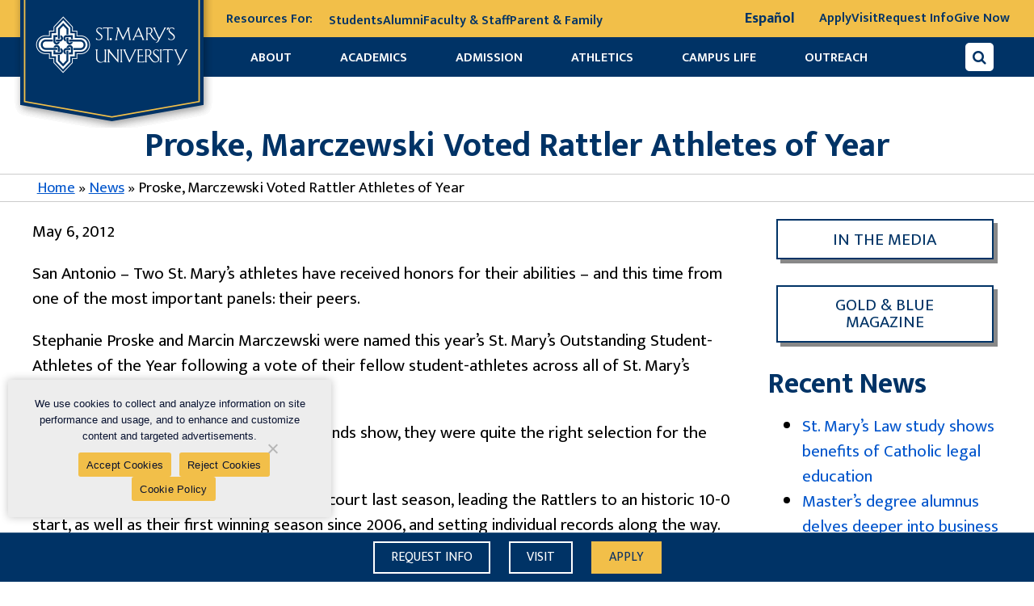

--- FILE ---
content_type: text/html; charset=UTF-8
request_url: https://www.stmarytx.edu/2012/proske-marczewski-voted-rattler-athletes-of-year/
body_size: 24338
content:
<!DOCTYPE html>
<html lang="en-US" prefix="og: http://ogp.me/ns#" class="no-js">
<head>
	<!-- GTM WWW / Law / Policies / excludes Staging -->
	<script>
	(function(a,s,y,n,c,h,i,d,e){s.className+=' '+y;
	h.end=i=function(){s.className=s.className.replace(RegExp(' ?'+y),'')};
	(a[n]=a[n]||[]).hide=h;setTimeout(function(){i();h.end=null},c);
	})(window,document.documentElement,'async-hide','dataLayer',2000,{'GTM-TNC7WF':true});
	</script>
<meta charset="UTF-8" />
<meta name="facebook-domain-verification" content="4wjy6croyhy8i8kqkczyhmkgnuclcj" />
	<meta property="fb:pages" content="31373936394" />
<meta name="viewport" content="width=device-width, initial-scale=1" />

<!-- 14-9-23 -->
<meta name="google-site-verification" content="H6ZQrnhCYuLR9PnowfvBeh8DkY0vK2Q0kj-7NI8tWXw" />
<!-- 14-9-23 -->














<script type="text/javascript">
  (function(w,d,t,u,n,s,e){w['SwiftypeObject']=n;w[n]=w[n]||function(){
  (w[n].q=w[n].q||[]).push(arguments);};s=d.createElement(t);
  e=d.getElementsByTagName(t)[0];s.async=1;s.src=u;e.parentNode.insertBefore(s,e);
  })(window,document,'script','//s.swiftypecdn.com/install/v2/st.js','_st');
  
  _st('install','xr6FS4Lto2zJTUiQFbm7','2.0.0');
</script>

<!-- start Omniconvert.com code -->
<link rel="dns-prefetch" href="//app.omniconvert.com" />
<script type="text/javascript">window._mktz=window._mktz||[];</script>
<script src="//cdn.omniconvert.com/js/y966205.js"></script>
<!-- end Omniconvert.com code --> 


<link rel="stylesheet" href="https://cdnjs.cloudflare.com/ajax/libs/OwlCarousel2/2.3.4/assets/owl.carousel.min.css">
<link rel="stylesheet" href="https://cdnjs.cloudflare.com/ajax/libs/OwlCarousel2/2.3.4/assets/owl.theme.default.min.css">
<link href="https://cdn.jsdelivr.net/npm/lightbox2@2.11.3/dist/css/lightbox.min.css" rel="stylesheet">
<meta name='robots' content='index, follow, max-image-preview:large, max-snippet:-1, max-video-preview:-1' />
	<style>img:is([sizes="auto" i], [sizes^="auto," i]) { contain-intrinsic-size: 3000px 1500px }</style>
	
	<!-- This site is optimized with the Yoast SEO plugin v26.3 - https://yoast.com/wordpress/plugins/seo/ -->
	<title>Proske, Marczewski Voted Rattler Athletes of Year</title>
	<meta name="description" content="San Antonio - Two St. Mary&#039;s athletes have received honors for their abilities - and this time from one of the most important panels: their peers." />
	<link rel="canonical" href="https://www.stmarytx.edu/2012/proske-marczewski-voted-rattler-athletes-of-year/" />
	<meta property="og:locale" content="en_US" />
	<meta property="og:type" content="article" />
	<meta property="og:title" content="Proske, Marczewski Voted Rattler Athletes of Year" />
	<meta property="og:description" content="San Antonio - Two St. Mary&#039;s athletes have received honors for their abilities - and this time from one of the most important panels: their peers." />
	<meta property="og:url" content="https://www.stmarytx.edu/2012/proske-marczewski-voted-rattler-athletes-of-year/" />
	<meta property="og:site_name" content="St. Mary&#039;s University" />
	<meta property="article:publisher" content="https://www.facebook.com/StMarysU/" />
	<meta property="article:published_time" content="2012-05-06T05:00:00+00:00" />
	<meta property="og:image" content="https://cdn.stmarytx.edu/wp-content/uploads/2016/06/st-louis-hall-apex.jpg" />
	<meta property="og:image:width" content="280" />
	<meta property="og:image:height" content="280" />
	<meta property="og:image:type" content="image/jpeg" />
	<meta name="author" content="jniederkrom" />
	<meta name="twitter:card" content="summary_large_image" />
	<meta name="twitter:creator" content="@StMarysU" />
	<meta name="twitter:site" content="@StMarysU" />
	<meta name="twitter:label1" content="Written by" />
	<meta name="twitter:data1" content="jniederkrom" />
	<meta name="twitter:label2" content="Est. reading time" />
	<meta name="twitter:data2" content="1 minute" />
	<!-- / Yoast SEO plugin. -->


<link rel='dns-prefetch' href='//platform-api.sharethis.com' />
<link rel='dns-prefetch' href='//cdn.stmarytx.edu' />
<link rel='dns-prefetch' href='//apply.stmarytx.edu' />
<link rel='dns-prefetch' href='//s.swiftypecdn.com' />
<link rel='dns-prefetch' href='//cc.swiftypecdn.com' />
<link rel='dns-prefetch' href='//www.googletagmanager.com' />
<link rel='dns-prefetch' href='//www.google-analytics.com' />
<link rel="alternate" type="application/rss+xml" title="St. Mary&#039;s University &raquo; Feed" href="https://www.stmarytx.edu/feed/" />
<link rel="alternate" type="application/rss+xml" title="St. Mary&#039;s University &raquo; Comments Feed" href="https://www.stmarytx.edu/comments/feed/" />
<link rel='stylesheet' id='wp-block-library-css' href='https://cdn.stmarytx.edu/wp-includes/css/dist/block-library/style.min.css?ver=6.8.3' type='text/css' media='all' />
<style id='classic-theme-styles-inline-css' type='text/css'>
/*! This file is auto-generated */
.wp-block-button__link{color:#fff;background-color:#32373c;border-radius:9999px;box-shadow:none;text-decoration:none;padding:calc(.667em + 2px) calc(1.333em + 2px);font-size:1.125em}.wp-block-file__button{background:#32373c;color:#fff;text-decoration:none}
</style>
<link rel='stylesheet' id='stmu-blocks-style-css' href='https://cdn.stmarytx.edu/wp-content/plugins/stmu-blocks/build/front.css?ver=1707976868' type='text/css' media='all' />
<style id='global-styles-inline-css' type='text/css'>
:root{--wp--preset--aspect-ratio--square: 1;--wp--preset--aspect-ratio--4-3: 4/3;--wp--preset--aspect-ratio--3-4: 3/4;--wp--preset--aspect-ratio--3-2: 3/2;--wp--preset--aspect-ratio--2-3: 2/3;--wp--preset--aspect-ratio--16-9: 16/9;--wp--preset--aspect-ratio--9-16: 9/16;--wp--preset--gradient--vivid-cyan-blue-to-vivid-purple: linear-gradient(135deg,rgba(6,147,227,1) 0%,rgb(155,81,224) 100%);--wp--preset--gradient--light-green-cyan-to-vivid-green-cyan: linear-gradient(135deg,rgb(122,220,180) 0%,rgb(0,208,130) 100%);--wp--preset--gradient--luminous-vivid-amber-to-luminous-vivid-orange: linear-gradient(135deg,rgba(252,185,0,1) 0%,rgba(255,105,0,1) 100%);--wp--preset--gradient--luminous-vivid-orange-to-vivid-red: linear-gradient(135deg,rgba(255,105,0,1) 0%,rgb(207,46,46) 100%);--wp--preset--gradient--very-light-gray-to-cyan-bluish-gray: linear-gradient(135deg,rgb(238,238,238) 0%,rgb(169,184,195) 100%);--wp--preset--gradient--cool-to-warm-spectrum: linear-gradient(135deg,rgb(74,234,220) 0%,rgb(151,120,209) 20%,rgb(207,42,186) 40%,rgb(238,44,130) 60%,rgb(251,105,98) 80%,rgb(254,248,76) 100%);--wp--preset--gradient--blush-light-purple: linear-gradient(135deg,rgb(255,206,236) 0%,rgb(152,150,240) 100%);--wp--preset--gradient--blush-bordeaux: linear-gradient(135deg,rgb(254,205,165) 0%,rgb(254,45,45) 50%,rgb(107,0,62) 100%);--wp--preset--gradient--luminous-dusk: linear-gradient(135deg,rgb(255,203,112) 0%,rgb(199,81,192) 50%,rgb(65,88,208) 100%);--wp--preset--gradient--pale-ocean: linear-gradient(135deg,rgb(255,245,203) 0%,rgb(182,227,212) 50%,rgb(51,167,181) 100%);--wp--preset--gradient--electric-grass: linear-gradient(135deg,rgb(202,248,128) 0%,rgb(113,206,126) 100%);--wp--preset--gradient--midnight: linear-gradient(135deg,rgb(2,3,129) 0%,rgb(40,116,252) 100%);--wp--preset--spacing--20: 0.44rem;--wp--preset--spacing--30: 0.67rem;--wp--preset--spacing--40: 1rem;--wp--preset--spacing--50: 1.5rem;--wp--preset--spacing--60: 2.25rem;--wp--preset--spacing--70: 3.38rem;--wp--preset--spacing--80: 5.06rem;--wp--preset--shadow--natural: 6px 6px 9px rgba(0, 0, 0, 0.2);--wp--preset--shadow--deep: 12px 12px 50px rgba(0, 0, 0, 0.4);--wp--preset--shadow--sharp: 6px 6px 0px rgba(0, 0, 0, 0.2);--wp--preset--shadow--outlined: 6px 6px 0px -3px rgba(255, 255, 255, 1), 6px 6px rgba(0, 0, 0, 1);--wp--preset--shadow--crisp: 6px 6px 0px rgba(0, 0, 0, 1);}:where(.is-layout-flex){gap: 0.5em;}:where(.is-layout-grid){gap: 0.5em;}body .is-layout-flex{display: flex;}.is-layout-flex{flex-wrap: wrap;align-items: center;}.is-layout-flex > :is(*, div){margin: 0;}body .is-layout-grid{display: grid;}.is-layout-grid > :is(*, div){margin: 0;}:where(.wp-block-columns.is-layout-flex){gap: 2em;}:where(.wp-block-columns.is-layout-grid){gap: 2em;}:where(.wp-block-post-template.is-layout-flex){gap: 1.25em;}:where(.wp-block-post-template.is-layout-grid){gap: 1.25em;}.has-vivid-cyan-blue-to-vivid-purple-gradient-background{background: var(--wp--preset--gradient--vivid-cyan-blue-to-vivid-purple) !important;}.has-light-green-cyan-to-vivid-green-cyan-gradient-background{background: var(--wp--preset--gradient--light-green-cyan-to-vivid-green-cyan) !important;}.has-luminous-vivid-amber-to-luminous-vivid-orange-gradient-background{background: var(--wp--preset--gradient--luminous-vivid-amber-to-luminous-vivid-orange) !important;}.has-luminous-vivid-orange-to-vivid-red-gradient-background{background: var(--wp--preset--gradient--luminous-vivid-orange-to-vivid-red) !important;}.has-very-light-gray-to-cyan-bluish-gray-gradient-background{background: var(--wp--preset--gradient--very-light-gray-to-cyan-bluish-gray) !important;}.has-cool-to-warm-spectrum-gradient-background{background: var(--wp--preset--gradient--cool-to-warm-spectrum) !important;}.has-blush-light-purple-gradient-background{background: var(--wp--preset--gradient--blush-light-purple) !important;}.has-blush-bordeaux-gradient-background{background: var(--wp--preset--gradient--blush-bordeaux) !important;}.has-luminous-dusk-gradient-background{background: var(--wp--preset--gradient--luminous-dusk) !important;}.has-pale-ocean-gradient-background{background: var(--wp--preset--gradient--pale-ocean) !important;}.has-electric-grass-gradient-background{background: var(--wp--preset--gradient--electric-grass) !important;}.has-midnight-gradient-background{background: var(--wp--preset--gradient--midnight) !important;}
:where(.wp-block-post-template.is-layout-flex){gap: 1.25em;}:where(.wp-block-post-template.is-layout-grid){gap: 1.25em;}
:where(.wp-block-columns.is-layout-flex){gap: 2em;}:where(.wp-block-columns.is-layout-grid){gap: 2em;}
:root :where(.wp-block-pullquote){font-size: 1.5em;line-height: 1.6;}
</style>
<link rel='stylesheet' id='cookie-notice-front-css' href='https://cdn.stmarytx.edu/wp-content/plugins/cookie-notice/css/front.min.css?ver=2.5.8' type='text/css' media='all' />
<link rel='stylesheet' id='wp-video-popup-css' href='https://cdn.stmarytx.edu/wp-content/plugins/responsive-youtube-vimeo-popup/assets/css/wp-video-popup.css?ver=2.10.3' type='text/css' media='all' />
<link rel='stylesheet' id='share-this-share-buttons-sticky-css' href='https://cdn.stmarytx.edu/wp-content/plugins/sharethis-share-buttons/css/mu-style.css?ver=1754692712' type='text/css' media='all' />
<link rel='stylesheet' id='stmu-parent-css' href='https://cdn.stmarytx.edu/wp-content/themes/stmu-parent/style.css?ver=1762274556' type='text/css' media='all' />
<script type="text/javascript" src="https://cdn.stmarytx.edu/wp-content/themes/stmu-parent/jquery-2.2.2.min.js?ver=6.8.3" id="jquery-js"></script>
<script type="text/javascript" id="cookie-notice-front-js-before">
/* <![CDATA[ */
var cnArgs = {"ajaxUrl":"https:\/\/www.stmarytx.edu\/wp-admin\/admin-ajax.php","nonce":"b5241115b8","hideEffect":"fade","position":"bottom","onScroll":false,"onScrollOffset":100,"onClick":false,"cookieName":"cookie_notice_accepted","cookieTime":7862400,"cookieTimeRejected":3600,"globalCookie":false,"redirection":false,"cache":true,"revokeCookies":true,"revokeCookiesOpt":"manual"};
/* ]]> */
</script>
<script type="text/javascript" src="https://cdn.stmarytx.edu/wp-content/plugins/cookie-notice/js/front.min.js?ver=2.5.8" id="cookie-notice-front-js"></script>
<script type="text/javascript" src="//platform-api.sharethis.com/js/sharethis.js?ver=2.3.6#property=5fcf4e406255040012773f2e&amp;product=inline-buttons&amp;source=sharethis-share-buttons-wordpress" id="share-this-share-buttons-mu-js"></script>
<link rel="https://api.w.org/" href="https://www.stmarytx.edu/wp-json/" /><link rel="alternate" title="JSON" type="application/json" href="https://www.stmarytx.edu/wp-json/wp/v2/posts/303998" /><link rel='shortlink' href='https://www.stmarytx.edu/?p=303998' />
<link rel="alternate" title="oEmbed (JSON)" type="application/json+oembed" href="https://www.stmarytx.edu/wp-json/oembed/1.0/embed?url=https%3A%2F%2Fwww.stmarytx.edu%2F2012%2Fproske-marczewski-voted-rattler-athletes-of-year%2F" />
<link rel="alternate" title="oEmbed (XML)" type="text/xml+oembed" href="https://www.stmarytx.edu/wp-json/oembed/1.0/embed?url=https%3A%2F%2Fwww.stmarytx.edu%2F2012%2Fproske-marczewski-voted-rattler-athletes-of-year%2F&#038;format=xml" />
<link rel="preload" href="https://cdn.stmarytx.edu/wp-content/themes/stmu-parent/fonts/mukta-mahee-v2-latin-regular.woff2" as="font" crossorigin><link rel="preload" href="https://cdn.stmarytx.edu/wp-content/themes/stmu-parent/fonts/font-awesome-4.min.css" as="style"><!-- There is no amphtml version available for this URL. -->		<style type="text/css" id="wp-custom-css">
			body.archive.post-type-archive.post-type-archive-set {
    font-family: "mukta mahee", arial, sans-serif !important;
    color: #000 !important;
    font-size: 21px !important;
    line-height: 1.5 !important;
    font-weight: normal !important;
}
body.single-business {
    font-family: "mukta mahee", arial, sans-serif !important;
    color: #000 !important;
    font-size: 21px !important;
    line-height: 1.5 !important;
    font-weight: normal !important;
}
table.wp-block-stmu-a11y-table tr td {
    word-break: normal;
    min-width: 90px;
}
.box_content p a {
    color: #fff;
}
/* ul.bordered-box .wp-block-stmu-bordered-box-item.is-style-blue a, .wp-block-stmu-bordered-box-item.is-style-blue a {
    color: #fff;
} */
.bordered-box .is-style-blue a {
    color: #fff;
}
body .gform_wrapper ul li.field_description_below div.ginput_container_checkbox{
    margin-top: 0;
}
.facultyContact ul li a br, .facultyContact ul li br {
    display: none;
}
.facultyContact ul li a span {
    display: inline-flex;
}
.stmu-single-block .facultyContact {
    max-width: 100%;
}
.stmu-single-block .facultyContact img {
    width: 100%;
}
.facultyContact ul li a, .facultyContact ul li i {
    font-size: 18px;
}
.fiendprogrmbtn {
    display: flex;
}
.fiendprogrmbtn button {
    min-width: 0;
    margin: 0;
    padding: 0.5955em;
    border-radius: 0px;
    border: 1px solid #555;
    font: 1em / 1 FontAwesome;
    background: #555;
    color: #fff;
    box-shadow: none;
	width: 60px;
}
.fiendprogrmbtn button:hover {
    background: #f2bf49;
    color: #fff;
    box-shadow: none;
    top: 0;
    left: 0;
	    border-left: none;
}
.post-type-archive-humanities .striped-ghostweave > *:nth-child(odd), .post-type-archive-business .striped-ghostweave > *:nth-child(odd) {
    background: none !important;
}

ul.bordered-box .wp-block-stmu-bordered-box-item.is-style-gold, .wp-block-stmu-bordered-box-item.is-style-gold {
    border: none;
}
body .gform_wrapper ul li.field_description_below div.ginput_container_checkbox ul#input_136_6 {
    padding: 0;
    margin: 0;
}
body .gform_wrapper ul li.field_description_below div.ginput_container_checkbox ul#input_136_6 input#choice_136_6_1 {
    margin-left: 6px;
    position: relative;
    top: 3px;
}

body.home .hero.takeover {
    min-height: 500px;
}
.hero .takeover-overlay {
    margin: 6% auto 0 !important;
    margin-right: 8% !important;
}
.program_director_form .form_question.form_text, .program_director_form .form_question.form_birthdate, .program_director_form .form_question.form_select {
    width: 50%;
    display: inline-block;
}
.program_director_form .form_question.form_select:last-child {
    width: 100%;
}
.program_director_form  .form_container .action {
    padding: 0px 10px;
}
.form_question.form_header .form_label {
    margin-bottom: 10px;
    margin-top: 10px;
}
.img_colome_right {
    padding-right: 0;
}

@media (max-width:1200px) {
	.hero .takeover-overlay {
    margin: 230px 0 0 auto !important;
}
}
@media (max-width:599px) {
body.home .hero.takeover {
    min-height: 0;
}
.hero .takeover-overlay {
    margin: 0 auto !important;
}
}
@media (max-width:500px) {
.headerTop{flex-wrap:wrap;}
.headerTop .item {
    width: 100%;
    margin-bottom: 15px;
}
.headerContainer .search-container input[type="text"] {
    width: 180px;
}

}
.page-id-1521239 #header{
display: none;
}
/* New Stay information */
header.headerContainer.stay-information .header_image {
	width: 220px;
}
/* .page-id-1521239 .banner::before {
    background-color: rgba(0, 51, 102, 0.85) !important;
} */
.page-id-1521239 .form_box {
        background: rgba(0, 51, 102, 0.60);
}
.page-id-1521239 div#form_page_1 div#form_question_7a942d70-3a22-4efb-afe8-17a27e89834b {
    display: none;
}
.page-id-1521239 div#form_page_1 .form_header .form_label {
    background: transparent;
    padding: 0px;
    color: #f2bf49;
}
.page-id-1521239 div#form_page_1 .form_text .form_label{
	color:#fff;
  font-size: 18px;
}
.page-id-1521239 div#form_page_1 .form_question.form_birthdate.form_layout_stacked,
.page-id-1521239 div#form_page_1 .form_question.form_select.form_layout_stacked{
	color:#fff;
  font-size: 18px;
	font-weight: bold;
}
.page-id-1521239 div#form_page_1 .form_question.form_text.form_layout_stacked {
    margin: 0px 0px 10px;
}
.page-id-1521239 div#form_page_1 .form_question.form_header.form_layout_stacked {
    margin: 0px 0px 5px;
    line-height: normal;
}


.page-id-1521239 .form_box .action.form_action button.default.form_button_submit {
    background: #f2bf49;
    padding: 14px 10px 10px;
    margin: 10px 0px 30px 0px;
    box-shadow: none;
    color: #036;
}
.page-id-1521239 .form_box .form_responses {
    display: flex;
}
.page-id-1521239 .form_box .form_responses select{
	width: 100%;
    border-radius: 4px;
    background: #fff;
    padding: 0px 2px;
}
.page-id-1521239 .form_box .form_responses input[type="tel"]{
	border-radius: 4px;
	border:none;
}
.page-id-1521239 .caption_block{
    padding: 20px 15px 0px !important;
    background: rgba(0, 51, 102, 0.60);
    border-radius: 10px;
    margin: 25% 0px 0px;
    height: 250px;
}
.page-id-1521239 .caption_block a{
	color: #f2bf49;
}
.page-id-1521239 div#form_page_1 .form_question.form_select.form_layout_stacked.required,
.page-id-1521239 div#form_page_1 .form_question.form_birthdate.form_layout_stacked.required,
.page-id-1521239 div#form_page_1 .form_question.form_text.form_layout_stacked.required {
    background: #a10d0d;
}
.page-id-1521239 div#form_page_1 .form_question.form_birthdate.form_layout_stacked.required .form_label,
.page-id-1521239 div#form_page_1 .form_question.form_text.form_layout_stacked.required .form_label,
.page-id-1521239 div#form_page_1 .form_question.form_select.form_layout_stacked.required .form_label{
    padding-left: 6px;
    padding-top: 3px;
}

@media (max-width: 767px){
	.page-id-1521239 .caption_block {
    margin: -30px 0px 30px !important;
		height:auto;
}
	.page-id-1521239 .form_container .form_width_narrow .form_pages div#form_page_1 .form_question:last-child {
    margin-top: 10px;
}
	.page-id-1521239 div#form_page_1 .form_question.form_select.form_layout_stacked.required, .page-id-1521239 div#form_page_1 .form_question.form_birthdate.form_layout_stacked.required, .page-id-1521239 div#form_page_1 .form_question.form_text.form_layout_stacked.required {
    margin-bottom: 10px;
    padding-bottom: 0px !important;
}
	.program_director_form .form_question.form_text, .program_director_form .form_question.form_birthdate, .program_director_form .form_question.form_select {
    width: 100%;
}
}

.footer_menu ul li:last-child {
    grid-column-start: 1;
    grid-column-end: 3;
}

.page-id-1491526 .wp-block-gallery.has-nested-images {
    margin: 0 -15px;
}
.page-id-1491526 figure.wp-block-gallery .stmu-single-block {
    width: 25%;
    padding: 0 15px 30px;
    flex-grow: 1;
}
.page-id-1491526 figure.wp-block-gallery .stmu-single-block .max-width {
    max-width: 100%;
    height: 100%;
}
.page-id-1491526 figure.wp-block-gallery .stmu-single-block .max-width figure.wp-block-image.size-large {
    width: 100% !important;
    margin: 0 !important;
    height: 100%;
}

@media (max-width:599px) {
	.page-id-1491526 figure.wp-block-gallery .stmu-single-block {
    width: 50%;
		padding: 0 10px 20px;
}
	.page-id-1491526 .wp-block-gallery.has-nested-images {
    margin: 0 -10px;
}
}

figure.wp-block-image.alignleft {
    margin: 0 1.5em 1em 0;
}
figure.wp-block-image.alignright {
    margin: 0 0 1em 1.5em;
}

.post_content ul li {
    font-size: 18px;
    line-height: 30px;
}

.page-id-1521239 .form_box {
    color: #fff;
}

@media (max-width:479px) {
ul.bordered-box.faculty-list {
    margin: 0 0 1.5em;
}
ul.bordered-box.faculty-list li.wp-block-stmu-bordered-box-item {
    flex: none;
    padding: 15px;
    width: 100%;
    margin: 0;
}
ul.bordered-box.faculty-list li.wp-block-stmu-bordered-box-item a {
    margin: 0;
}
ul.bordered-box.faculty-list li.wp-block-stmu-bordered-box-item+li.wp-block-stmu-bordered-box-item {
    margin-top: 1em;
}
ul.bordered-box.faculty-list li.wp-block-stmu-bordered-box-item img {
    flex: none;
    margin: 0 auto 20px;
    height: auto;
    width: auto;
    max-width: none;
}
ul.bordered-box.faculty-list li.wp-block-stmu-bordered-box-item div {
    flex: none;
    text-align: center;
}
}


.wp-block-image.aligncenter {
    margin-left: auto;
    margin-right: auto;
}

/* @media (min-width:1025px) {
	.white-ghostweave > div:first-child, .white-ghostweave > main:first-child,.striped-ghostweave > .stmu-single-block:first-child,body.page-id-1497678 main#theContent {
	padding-top: 3.5em	
	}
} */

.new_home .stmu-social-wall.gold-ghostweave,.find_program {
    background-size: contain !important;
}

#employeeResults {
    min-height: 300px;
}
#employeeResults>p{
	text-align:center;
}

body.post-template-default.single.single-post .hero {
    padding-top: 3em
}

.block:nth-child(odd), .hero, .white-ghostweave, .striped-ghostweave > *:nth-child(odd),.striped-ghostweave > *:nth-child(even), .breadcrumbs, .gold-ghostweave {
    background-image: none;
}

.hero.defining-hero .max-width:before,.hero.defining-hero:after,.hero.defining-hero:before {
	display:none;
}
form.globle-search-container button {
    top: 0;
    left: 0;
}

@media (max-width: 767px) {
form.globle-search-container button {
    height: 50px !important;
}
}

.wp-block-group.gallery_box .wp-block-group__inner-container>.stmu-single-block .wp-block-column figure.wp-block-image figcaption.wp-element-caption,.is-layout-constrained.wp-block-group.gallery_box.for_mobile figcaption.wp-element-caption {
    display: inline-block !important;
    text-align: center !important;
    white-space: nowrap;
    padding: 8px 15px;
    text-overflow: ellipsis;
}
.is-layout-constrained.wp-block-group.gallery_box.for_mobile figcaption.wp-element-caption {
	padding-left:10px;
	padding-right:10px;
}


.wp-block-group.gallery_box .wp-block-group__inner-container>.stmu-single-block .wp-block-column figure.wp-block-image img {
	width:100%;
  height: 422px;
	object-fit: cover;
}

@media (max-width: 1199px) {
.wp-block-group.gallery_box .wp-block-group__inner-container>.stmu-single-block .wp-block-column figure.wp-block-image img {
    height: 270px;
}	
}

@media (max-width: 1023px) {
	.is-layout-constrained.wp-block-group.gallery_box.for_desktop>.wp-block-group__inner-container .stmu-single-block:nth-child(5) {
			display: none;
	}	
}

.video_banner .wp-block-cover__inner-container .is-layout-flow.wp-block-column {
    padding: 0;
}



/* Twiiter X logo */
.socialDirectory i.fa.fa-twitter {
    background: none !important;
    border: none !important;
}
.socialDirectory i.fa.fa-twitter::before {
    background: url(https://cdn.stmarytx.edu/wp-content/uploads/2023/08/twitter-x-logo.png) no-repeat;
    content: '';
    width: 25px;
    height: 25px;
    display: block;
    background-size: 100%;
}
.socialDirectory a:hover i.fa.fa-twitter, a:focus .socialDirectory i.fa.fa-twitter {
    border: none;
    background: none;
}


.social_n_copyright > a i.fa.fa-twitter:before {
    background: url(https://cdn.stmarytx.edu/wp-content/uploads/2023/08/twitter-x.png) no-repeat;
    content: '';
    width: 15px;
    height: 16px;
    display: block;
    background-size: 100%;
    transition: all 0.35s;
}
.social_n_copyright > a i.fa.fa-twitter:hover:before {
    background-image: url(https://cdn.stmarytx.edu/wp-content/uploads/2023/08/twitter-x-yellow.png);
}

.wp-block-stmu-icon-heading i.fa.fa-twitter:before {
    background: url(https://cdn.stmarytx.edu/wp-content/uploads/2023/08/twitter-x-blue.png) no-repeat;
    content: '';
    width: 15px;
    height: 16px;
    display: block;
    background-size: 100%;
    transition: all 0.35s;
}
ul.is-layout-flex.wp-block-social-links li.wp-social-link.wp-social-link-twitter.wp-block-social-link {
    background: #000;
}

ul.is-layout-flex.wp-block-social-links li.wp-social-link.wp-social-link-twitter.wp-block-social-link a:before {
    background: url(https://cdn.stmarytx.edu/wp-content/uploads/2023/08/twitter-x-white.png) no-repeat;
    content: '';
    width: 18px;
    height: 19px;
    display: block;
    background-size: 100%;
    transition: all 0.35s;
}
.sidebar-widget a#Twitter:before {
    background: url(https://cdn.stmarytx.edu/wp-content/uploads/2023/08/twitter-x-white.png) no-repeat;
    content: '';
    width: 26px;
    height: 30px;
    display: block;
    background-size: 100%;
    transition: all 0.35s;
    margin: auto;
    background-position: center;
    position: relative;
    left: 8px;
}
ul.is-layout-flex.wp-block-social-links li.wp-social-link.wp-social-link-twitter.wp-block-social-link a svg {
    display: none;
}
ul.is-layout-flex.wp-block-social-links li.wp-social-link.wp-social-link-twitter.wp-block-social-link a {
    width: 36px;
    height: 36px;
    display: flex;
    align-items: center;
    justify-content: center;
}

.social_share .st-btn.st-remove-label[data-network="twitter"] {
    background: #000 !important;
}
.social_share .st-btn.st-remove-label[data-network="twitter"] img {
    display: none !important;
}
.social_share .st-btn.st-remove-label[data-network="twitter"]:before {
    background: url(https://cdn.stmarytx.edu/wp-content/uploads/2023/08/twitter-x-white.png) no-repeat;
    content: '';
    width: 15px;
    height: 32px;
    display: block;
    background-size: 100%;
    transition: all 0.35s;
    margin: auto;
    background-position: center;
}

.stmu-single-block>.max-width>a>i.fa.fa-twitter:before {
    background: url(https://cdn.stmarytx.edu/wp-content/uploads/2023/08/twitter-x-blue.png) no-repeat;
    content: '';
    width: 15px;
    height: 16px;
    display: block;
    background-size: 100%;
    transition: all 0.35s;
}

@media (max-width: 575px) {
	ul.bordered-box .wp-block-stmu-bordered-box-item {
    padding: 1em 0.5em 0;
}
	table.wp-block-stmu-a11y-table {
			font-size: 16px;
			line-height: 1.3;
	}
}




@media screen and (min-width: 87em) and (hover: hover) and (pointer: fine){
	.headerContainer ul.menu li:nth-child(2) ul, .headerContainer ul.menu li:nth-child(3) ul, .headerContainer ul.menu li:nth-child(4) ul, .headerContainer ul.menu li:nth-child(6) ul {
    background: #fff !important;
    background-image: none !important;
    padding-bottom: 10px;
		width: 190px;
	}
	.headerContainer ul.menu li:nth-child(2) ul:before,
.headerContainer ul.menu li:nth-child(3) ul:before,
.headerContainer ul.menu li:nth-child(4) ul:before,
.headerContainer ul.menu li:nth-child(6) ul:before {
    content:'';
    width: 0px;
    height: 0px;
    border-style: solid;
    border-width: 15px 120px 0 0;
    border-color: #FFFFFF transparent transparent transparent;
    transform: rotate(0deg);
    position: absolute;
    left: 0;
    bottom: -12px;
}
.headerContainer ul.menu li:nth-child(2) ul:after,
.headerContainer ul.menu li:nth-child(3) ul:after,
.headerContainer ul.menu li:nth-child(4) ul:after,
.headerContainer ul.menu li:nth-child(6) ul:after {
    content:'';
    width: 0px;
   height: 0px;
   border-style: solid;
   border-width: 0 120px 15px 0;
   border-color: transparent #FFFFFF transparent transparent;
   transform: rotate(0deg);
    position: absolute;
    right: 0;
    bottom: -12px;
}
}

@media screen and (min-width: 65em) and (max-width: 81em) and (hover: hover) and (pointer: fine){
	.headerContainer ul.menu li ul {
			top: 2.9em;
			background: #fff !important;
    background-image: none !important;
    padding-bottom: 10px;
		width: 190px;
	}
		.headerContainer ul.menu li:nth-child(2) ul:before,
.headerContainer ul.menu li:nth-child(3) ul:before,
.headerContainer ul.menu li:nth-child(4) ul:before,
.headerContainer ul.menu li:nth-child(6) ul:before {
    content:'';
    width: 0px;
    height: 0px;
    border-style: solid;
    border-width: 15px 120px 0 0;
    border-color: #FFFFFF transparent transparent transparent;
    transform: rotate(0deg);
    position: absolute;
    left: 0;
    bottom: -12px;
}
.headerContainer ul.menu li:nth-child(2) ul:after,
.headerContainer ul.menu li:nth-child(3) ul:after,
.headerContainer ul.menu li:nth-child(4) ul:after,
.headerContainer ul.menu li:nth-child(6) ul:after {
    content:'';
    width: 0px;
   height: 0px;
   border-style: solid;
   border-width: 0 120px 15px 0;
   border-color: transparent #FFFFFF transparent transparent;
   transform: rotate(0deg);
    position: absolute;
    right: 0;
    bottom: -12px;
}
}

@media (max-width: 480px) {
	.video_banner {
			height: auto !important;
	}
}


/* team css */
.filter-post-data {
	display: flex;
	align-items: flex-start;
	justify-content: space-between;
	border: 1px solid #0000004a;
	padding: 10px;
	gap: 10px;
	margin-bottom: 25px;
	position: relative;
	background: #036;
}
.field_group {
	display: flex;
	align-items: flex-end;
	justify-content: space-between;
	gap: 10px;
}
.filter-post-data .loading-img-sec {
	position: absolute;
	top: 0;
	left: 0;
	right: 0;
	bottom: 0;
/* 	background: #fff; */
	display: flex;
	justify-content: center;
	z-index: 9;
}
.filter-post-data .loading-img-sec img {
    max-width: 50px;
    margin: auto;
    display: block;
}
.filter-post-data>div {
	display: flex;
	align-items: center;
	flex-wrap: wrap;
	position: relative;
}
.filter-post-data>div span {
	display: inline-block;
	width: 100%;
	font-size: 18px;
	color: #fff;
}
.filter-post-data select {
	padding: 3px 5px;
	font-size: 16px;
	width: 100%;
}
.filter-post-data button#find-filter-post {
	background-color: #f2bf49;
	color: #036;
	text-transform: uppercase;
	border: 2px solid #f2bf49;
	font-size: 16px;
	line-height: 1em;
	padding: 9px 15px 8px;
	text-decoration: none;
	transition: all 0.35s;
	border-radius: 0;
	box-shadow: none;
	margin: 0;
	/* white-space: nowrap; */
	min-width: 180px;
  margin-top: 31px;
}
.filter-post-data button#find-filter-post:hover {
	position: static;
	color: #f2bf49;
	background-color: transparent;
}
.meet_team-main-outer {
	display: flex;
	flex-wrap: wrap;
	gap: 20px;
	position: relative;
	min-height: 200px;
}
.meet_team-main-outer .meet-the-team-sec {
	padding: 20px;
	border: 2px solid #888;
	background: #fff;
	width: 100%;
	max-width: calc(50% - 20px/2);
}
.meet_team-main-outer .meet-the-team-sec .main-outer {
	display: flex;
	width: 100%;
	gap: 35px;
	margin-bottom: 25px;
}
.meet_team-main-outer .meet-the-team-sec .main-outer .lef-img-sec {
	width: 150px;
	min-width: 150px;
}
.meet_team-main-outer .meet-the-team-sec .main-outer .right-content-sec h3 {
	font-size: 21px;
	color: #000;
	margin: 0;
	line-height: inherit;
	font-weight: 700;
}

.meet_team-main-outer .meet-the-team-sec .main-outer .right-content-sec span {
	font-style: italic;
}
.meet_team-main-outer .meet-the-team-sec .more-about-btn a {
	display: inline-block;
	background-color: #f2bf49;
	color: #036;
	text-transform: uppercase;
	border: 2px solid #f2bf49;
	font-size: 1em;
	line-height: 1em;
	padding: 0.6em 1.9em;
	text-decoration: none;
	margin-bottom: 1.5em;
	transition: all 0.35s;
	border-radius: 0;
}
.meet_team-main-outer .meet-the-team-sec .more-about-btn a:hover {
	color: #f2bf49;
	background-color: transparent;
}
.meet_team-main-outer .meet-the-team-sec .areas-sec {
	border-top: 3px solid #888;
	padding-top: 30px;
	margin-top: 10px;
}

.team-response-main-outer {
    position: relative;
}
.loading-img-result-sec {
	width: 100%;
	text-align: center;
	position: absolute;
	top: 0;
	bottom: 0;
	z-index: 9;
	background: #fff;
	display: flex;
}
.loading-img-result-sec img {
    max-width: 100%;
    height: 100px;
    margin: auto;
    display: block;
}
.homeschooled_checkbox {
	display: flex;
	align-items: center;
	gap: 10px;
	margin-top: 5px;
}
.homeschooled_checkbox>div {
	display: flex;
	align-items: center;
	color: #fff;
}
.homeschooled_checkbox>div input[type=radio] {
	transform: scale(1.5);
	margin: 0 0.5em;
}
.homeschooled_checkbox>div label {
	font-weight: 400;
	font-size: 16px;
	position: relative;
	top: 1px;
}


@media (max-width:1098px) {
	.meet_team-main-outer .meet-the-team-sec {
		max-width: 100%;
	}	
}
@media (max-width:799px) {
	.meet_team-main-outer .meet-the-team-sec .main-outer {
		flex-wrap: wrap;
		gap: 20px;
	}
	.filter-post-data {
		flex-wrap: wrap;
	}
	.meet_team-main-outer .meet-the-team-sec .main-outer .right-content-sec {
		width: 100%;
	}
	.field_group {
    flex-wrap: wrap;
    column-gap: 10px;
    font-size: 18px;
    width: 100%;
	}
	.filter-post-data select {
		padding: 3px 5px;
		width: 100%;
	}
	.meet_team-main-outer .meet-the-team-sec .more-about-btn a {
		padding: 0.6em 0.8em;
	}
	.filter-post-data button#find-filter-post {
		margin-top: 0;
	}
}


@media (max-width:781px) {
	body.department-template-default.single.single-department .wp-block-columns {
    flex-wrap: nowrap!important;
	}
}
.meet_team-main-outer.meet-team-result-outer>span {
    width: 100%;
    text-align: center;
    font-weight: 600;
}

/* cookie bar css */
div#cookie-notice {
	left: 10px;
	bottom: 80px;
	max-width: 400px;
	right: auto;
	min-width: 0;
	box-shadow: 0 0 10px #0000003d;
}
div#cookie-notice .cookie-notice-container {
	padding: 20px;
}
.related_storeis .story_box img {
    width: 100% !important;
}
div#cookie-notice .cookie-notice-container span#cn-notice-text {
	margin-bottom: 10px;
}
div#cookie-notice .cookie-notice-container a.cn-button {
	background: #000 !important;
	color: #fff;
	border-radius: 0;
}
div#cookie-notice .cookie-notice-container a.cn-button#cn-accept-cookie {
	margin: 0;
}
div#cookie-notice .cookie-notice-container span#cn-close-notice {
	top: 15px;
	right: 6px;
	opacity: .8;
}
div#cookie-notice .cookie-notice-container span#cn-close-notice::before,div#cookie-notice .cookie-notice-container span#cn-close-notice::after {
	background: #000;
}

@media (max-width:781px) {
	div#cookie-notice {
		left: 0;
		z-index: 9999999999;
		background: #ffffffed !important
}
	div#cookie-notice .cookie-notice-container a.cn-button {
    background: #000 !important;
    font-size: 11px
}
}

ul.related_storeis li a span {
    font-weight: 700;
    line-height: 1.1;
}
.related_storeis .story_box img {
    width: 100% !important;
    height: 278px;
    object-fit: cover;
}

@media (max-width: 1339px) {
    .related_storeis .slick-arrow.fa-chevron-circle-right {
        left: auto;
        right: -16px;
    }
    .related_storeis .slick-arrow {
        left: -16px;
    }
}
@media (max-width: 1260px) {
    .related_storeis .slick-arrow {
        left: 0px;
        z-index: 9;
        background: #fff;
			border-radius:100%;
    }
    .related_storeis .slick-arrow.fa-chevron-circle-right {
        left: auto;
        right: 0px;
    }
}
@media (max-width: 767px){
    .related_storeis .slick-arrow {
        left: 0px;
    }
    .related_storeis .slick-arrow.fa-chevron-circle-right {
        right: 0px;
    }
	.related_storeis .story_box img {
    width: 100% !important;
    height: 300px;
}

/* Program Page CSS	 */
body.program-template-default.single.single-program main {
    display:flex;
    flex-direction:column;
}
body.program-template-default.single.single-program main>.stmu-single-block:nth-child(1) {
    order: 2;
}
body.program-template-default.single.single-program main>.stmu-single-block:nth-child(2) {
    order: 1;
}
body.program-template-default.single.single-program main>.stmu-single-block:nth-child(3) {
    order: 3;
}
.wp-block-columns.is-layout-flex.wp-container-core-columns-is-layout-1.wp-block-columns-is-layout-flex {
    flex-direction: unset !important;
}
}

@media (max-width: 479px){
ul.bordered-box.faculty-list li.wp-block-stmu-bordered-box-item img {
    max-width: 150px;
}
body.program-template-default.single.single-program.postid-1483271.logged-in.admin-bar.www.has-blocks.customize-support.cookies-set.cookies-refused.monsido-toolbar-body-container .wp-block-columns.has-2-columns.is-layout-flex.wp-container-core-columns-layout-2.wp-block-columns-is-layout-flex {
    flex-wrap: nowrap !important;
    gap: 0;
}
}



@media print
{    
	.sticky-header,button.menuToggle {
		display:none;
	}
}
body.hall-template-default.single-hall .striped-ghostweave > *:nth-child(odd) {
    background: none;
}
.tall_banner h2.smallhed {
	font-size: 21px !important;
	text-shadow: 5.5px 5.5px 8px rgba(0, 0, 0, 0.8);
	text-align: center;
	text-transform: uppercase;
	line-height: 0.8em;
	font-weight: 500;
	color: #fff !important;
	display: block !important;
	margin: 0 0 20px !important;
	letter-spacing: 1px;
}
.tall_banner h1 {
	line-height: 1em;
	text-transform: none;
}
/* .tall_banner h2.smallhed{
	text-transform: unset !important;
} */
.testimonial_main {
	padding-bottom: 20px !important;
}

.post-connector.newclassforfac a.post-item:before {
	padding: 0;
}
.post-connector.newclassforfac a.post-item img {
	width: 250px;
	height: 250px;
	object-fit: cover;
	object-position: top center;
}
.post-connector.newclassforfac h3 {
	margin-bottom: 5px;
}
.post-connector.newclassforfac a.post-item+h3 {
	margin-top: 30px;
}








.post-circles {
    justify-content: center;
}
.schoolHomeBlock a.post_circle_box {
    max-width: 280px;
}
body.archive.post-type-archive a.ghost-btn {
    box-shadow: none;
}
.schoolHomeBlock a.post_circle_box h3.title_sub {
    margin-bottom: 1.5rem;
}
body.archive.post-type-archive a.ghost-btn:hover {
	text-decoration: none !important;
}

/* Alternating Boxes CSS */
body:not(.page-template-tpl-new-homepage) .special_programs {
  background: none !important;
    padding: 0;
}
.program_box.bg-teal {
    background-color: #39c0c3;
}
.program_box.bg-teal .wp-block-media-text__content:before {
    border-color: transparent #39c0c3 transparent transparent !important;
}
.program_box.bg-teal.has-media-on-the-right .wp-block-media-text__content:before {
    border-color: transparent transparent transparent #39c0c3 !important;
}

.program_box.bg-orange {
    background-color: #faa21b;
}
.program_box.bg-orange .wp-block-media-text__content:before {
    border-color: transparent #faa21b transparent transparent !important;
}
.program_box.bg-orange.has-media-on-the-right .wp-block-media-text__content:before {
    border-color: transparent transparent transparent #faa21b !important;
}

.program_box.bg-yellow {
    background-color: #f2bf49;
}
.program_box.bg-yellow .wp-block-media-text__content:before {
    border-color: transparent #f2bf49 transparent transparent !important;
}
.program_box.bg-yellow.has-media-on-the-right .wp-block-media-text__content:before {
    border-color: transparent transparent transparent #f2bf49 !important;
}

.program_box.bg-green {
    background-color: #6bbe4c;
}
.program_box.bg-green .wp-block-media-text__content:before {
    border-color: transparent #6bbe4c transparent transparent !important;
}
.program_box.bg-green.has-media-on-the-right .wp-block-media-text__content:before {
    border-color: transparent transparent transparent #6bbe4c !important;
}

details.wp-block-stmu-drawer summary {
    padding-right: 25px;
}
.gform_legacy_markup_wrapper ol.validation_list {
    margin-left: 0;
    padding-left: 40px;
    padding-right: 15px;
}
@media (max-width: 767px) {
.find_program .max-width .wp-block-group > .stmu-single-block {
        width: 100%;
        max-width: 100% !important;
    }
	#program-finder, #program-finder .wp-block-group.find_program {
    padding-left: 0px;
    padding-right: 0px;
		row-gap: 0px;
}
	.find_program .max-width .wp-block-group>.stmu-single-block .max-width > .wp-block-group >.stmu-single-block {
    width: 42%;
}
	.find_program .max-width .wp-block-group>.stmu-single-block .max-width > .wp-block-group {
    gap: 20px;
    justify-content: center;
}
	form.globle-search-container {
        margin: 0 auto 0px;
    }
	div#program-finder {
    padding: 0;
}

}
@media (max-width: 599px) {
.stmu-single-block .wp-block-stmu-person .personFlex .personImage {
    margin-bottom: 0.5em;
}
}

/* script form css */
.scripted_form form {
	margin-bottom: 30px
}
.scripted_form form div.form_header .form_label {
	background: none !important;
	color: #003366!important;
	padding: 0 !important;
	font-size: 18px;
	line-height: 1;
}
.scripted_form form input[type=text],
.scripted_form form input[type=tel],
.scripted_form form input[type=email] {
	height: 34px;
	padding: 0 10px;
	width: 100%;
	font-size: 16px;
	line-height: 1;
	border-radius: 4px;
	border: 1px solid #888;
}
.scripted_form form select {
	height: 34px;
	color: #000;
	border: 1px solid #888;
	border-radius: 4px;
	padding: 0 7px;
	font-size: 16px !important;
	font-family: "mukta mahee", arial, sans-serif;
}
.scripted_form form select#form_c7faa067-35f3-4eb6-af2e-cfa5e424e480,
.scripted_form form select#form_ec9710ca-cab9-488b-84dc-e605cda6b90c{
	width: 100%;
}
.scripted_form form button.default.form_button_submit {
	background-color: #fff !important;
	color: #036 !important;
	text-transform: uppercase;
	border: 2px solid #036 !important;
	font-size: 18px !important;
	line-height: 1em;
	padding: 0.6em 1em;
	text-decoration: none;
	margin-bottom: 1.5em;
	transition: all 0.35s;
	border-radius: 0;
	box-shadow: none;
	margin: 0;
	position: static;
	min-width: 0;
}
.scripted_form form button.default.form_button_submit:hover {
	background: #036 !important;
	color: #fff !important;
}
.scripted_form form .form_question.required input[type=text], .scripted_form form .form_question.required input[type=tel], .scripted_form form .form_question.required input[type=email], .scripted_form form .form_question.required select {
	border: 1px solid #ff0000;
}
.scripted_form form div.form_question.required {
	background: none;
}
.scripted_form {
	background: #003366;
	color: #fff;
	padding: 21px;
}
.scripted_form .wp-block-heading {
	color: #fff;
}
.scripted_form form {
	margin: 0
}
.scripted_form form div.form_header .form_label {
	color: #fff !important;
}
.scripted_form form button.default.form_button_submit:hover {
	background: #036 !important;
	color: #fff !important;
	border-color: #fff !important;
}
div.form_question .form_label span:nth-child(2) {
	color: #bbbbbb !important;
}
div.form_question .form_label span:nth-child(1) {
	color: #ff4545 !important;
}
.wp-block-column.is-vertically-aligned-center.top-align.is-layout-flow.wp-block-column-is-layout-flow {
	align-self: flex-start;
}
.scripted_form form div.form_question {
	margin: 0 0 10px 0;
}
.scripted_form form div.form_question .form_label {
    font-weight: 700;
}
.scripted_form form div.form_question, .scripted_form form .action.form_action, .scripted_form .wp-block-heading {
	padding: 0 10px !important;
}
.scripted_form {
  padding: 21px 11px;
}

@media (min-width: 782px) {
	.wp-block-columns:not(.is-not-stacked-on-mobile)>.wp-block-column.pr-0 {
		padding-right: 0;
    flex-basis: 2%;
	}
}

/* Form massed css */
body.program-template-default.single.single-program {
	font-family: "mukta mahee", arial, sans-serif !important;
	color: #000 !important;
	font-size: 21px !important;
	line-height: 1.5 !important;
	font-weight: normal !important;
}
.disclaimer-box {
    display: flex;
    gap: 10px;
    flex-wrap: wrap;
}
@media (max-width: 781px) {
	.wp-block-button.is-style-primary-cta a.wp-block-button__link.wp-element-button {
		margin-bottom: 0;
	}
}
a.glink[data-gt-lang="es"] {
    visibility: hidden; /* Hide the original text */
    position: relative;
}

a.glink[data-gt-lang="es"]::after {
    content: 'Español'; /* Display the new text */
    visibility: visible;
    position: absolute;
    left: 0;
}
.disclamertest {
	position: relative;
}
.disclamertest i#closedisc {
	position: absolute;
	right: 80px;
	color: #fff;
	top: 6px;
	cursor: pointer;
}
.disclem p {
  padding: 3px 100px 10px;
}
@media (max-width: 767px) {
	.disclem p {
		padding: 0 60px 10px;
	}
	#sticky-footer {
		display: block;
		font-size: 0.7em;
		flex-wrap: wrap;
	}
	.disclamertest i#closedisc {
		right:30px;
	}
}
@media (max-width: 1039px) {
    .wp-block-media-text.program_box figure.wp-block-media-text__media {
        padding-top: 0% !important;
        min-height: 250px !important;
    }
}
/*language Spanish CSS Start*/

.resources_menu ul li a:lang(es) {
    font-size: 16px;
}
.language-swicther a.glink:lang(es) {
    font-size: 16px;
}
.headerContainer .cta_menu ul li a:lang(es) {
    font-size: 16px;
}
.headerContainer nav ul.menu > li > a:lang(es) {
    font-size: 18px;
}
div#cookie-notice .cookie-notice-container a.cn-button:lang(es) {
    font-size: 12px;
    padding: 8.5px 7px;
}
.wp-block-buttons.cta_buttons .wp-block-button.is-style-primary-cta a:lang(es) {
    font-size: 20px;
    padding: 15px 20px;
}
.wp-block-media-text.top_banner .wp-block-media-text__content h1:lang(es), .video_banner .wp-block-cover__inner-container h1:lang(es) {
    font-size: 28px;
}
.new_home .wp-block-button.is-style-primary-cta a:lang(es) {
    font-size: 18px;
}
.facultyContact ul li a:lang(es), .facultyContact ul li i:lang(es) {
    font-size: 15px;
}
@media (max-width: 781px) {
.wp-block-column {
    min-width: 100%;
}
	.gold-fancy-box .wp-block-columns {
    row-gap: 0px;
}

}
@media screen and (max-width: 580px) {
div#cookie-notice .cookie-notice-container a.cn-button:lang(es) {
    font-size: 10px;
}
}
@media screen and (max-width: 377px){
	[lang="en-US"] footer {
    padding-bottom: 6em;
}
	[lang="en-US"] body.monsido-toolbar-body-container button.mon-logo-container[mon-position='leftbottom'] {
    bottom: 10px !important;
}
}
@media screen and (max-width: 462px){
	[lang="es"] footer {
    padding-bottom: 6em;
}
	[lang="es"] body.monsido-toolbar-body-container button.mon-logo-container[mon-position='leftbottom'] {
    bottom: 10px !important;
}
}

body.page-template.page-template-tpl-programs .language-swicther a.glink[data-gt-lang="es"],
body.page-template.page-template-tpl-employees .language-swicther a.glink[data-gt-lang="es"] {
    display: none;
}


.socialLinks {
	opacity: 1;
	min-width: 390px;
	display: flex;
	flex-direction: row-reverse;
	justify-content: flex-end;
	flex-wrap: wrap;
}
.socialDirectory i.fa {
	background-color: #003366 !important;
	color: #fff !important;
	width: 36px !important;
	height: 36px !important;
	display: flex;
	align-items: center;
	justify-content: center;
	font-size: 24px;
	margin-right: 0 !important;
}
.socialDirectory i.fa.fa-twitter::before {
	background: url(https://cdn.stmarytx.edu/wp-content/uploads/2025/01/twitter-1.svg) no-repeat;
	background-color: #036;
	color: #fff;
	background-size: 22px;
	background-position: center;
	width: 36px;
  height: 36px;
}
.socialLinks a {
	height: 40px;
	float: left;
}
.socialDirectory i.tiktok-svg {
	background-image: url(https://cdn.stmarytx.edu/wp-content/uploads/2025/01/tiktok.svg) !important;
	background-size: 20px !important;
	background-position: center !important;
	background-repeat: no-repeat !important;
}
.socialBig, .socialSmall {
	min-height: 52px;
}
.page-wrapper .socialDirectory h3, .page-wrapper .socialDirectory h4 {
	padding-right: 400px;
}
p a, .stmu-single-block li a {
	text-decoration: underline;
}

@media screen and (max-width: 49em) {
	.socialLinks {
		opacity: 1;
		display: flex;
		flex-wrap: wrap;
		gap: 10px;
		min-width: 0;
	}
	.socialLinks a {
		margin: 0;
		height: auto;
	}
	.socialDirectory i.fa {
		width: 50px !important;
		height: 50px !important;
		font-size: 36px;
	}
	.socialDirectory i.fa.fa-twitter::before {
		background-size: 30px;
		width: 50px;
		height: 50px;
	}
	.socialDirectory i.tiktok-svg {
		background-size: 30px;
	}
	.page-wrapper .socialDirectory h3, .page-wrapper .socialDirectory h4 {
		padding-right: 0;
	}
}
h2.wp-block-heading.sidebar-widget-title.share-icon {
    font-size: 30px;
}

details.wp-block-stmu-drawer summary {
	padding-right: 25px;
	position: relative;
	z-index: 9;
}
@media (max-width: 767px) { 
    .hide-mobile-section {
        display: none !important;
    }
}

.form__outer_box {
    background: #003366;
    color: #fff;
    padding: 21px 11px;
	margin-bottom:20px;
}
.form__outer_box h3.title_fotm {
    color: #fff !important;
    text-align: left !important;
	    font-family: "mukta mahee", arial, sans-serif;
	padding-left: 10px;
    padding-right: 10px;
}
.form_label {
    text-align: left;
    color: #bbbbbb !important;
    font-weight: 700;
    line-height: 25px;
    font-size: 16px;
	    font-family: "mukta mahee", arial, sans-serif;
}
.form__outer_box div.form_p .form_label {
    font-weight: 700 !important;
}
.form_question label.form_label, .form_question .form_label {
    color: #fff !important;
    font-weight: 700;
    display: block;
    line-height: 25px;
    font-size: 16px;
	    font-family: "mukta mahee", arial, sans-serif;
}
.form_responses input {
    text-align: left;
    box-sizing: border-box;
    max-width: 100%;
    height: 34px;
    padding: 0 10px;
    width: 100%;
    border-radius: 4px;
    border: 1px solid #888;
    color: #000;
    font-size: 21px;
    line-height: 1.5;
	    font-family: "mukta mahee", arial, sans-serif;
}
.form_question {
    padding: 0 10px !important;
    margin: 0 0 10px 0;
}
.form_question .form_responses select {
    height: 34px;
    color: #000;
    border: 1px solid #888;
    border-radius: 4px;
    padding: 0 7px;
    font-size: 16px !important;
    font-family: "mukta mahee", arial, sans-serif;
}
.form_question .form_responses {
    text-align: left !important;
}
.form_question .form_responses select {
    height: 34px;
    color: #000;
    border: 1px solid #888;
    border-radius: 4px;
    padding: 0 7px;
    font-size: 16px !important;
    font-family: "mukta mahee", arial, sans-serif;
    max-width: 100%;
    width: 100%;
}
.form_question.form_header .form_label {
    padding: 0px !important;
}
.form_question.form_header  {
	margin-bottom:0px !important;
}
.form_question {
    margin-bottom: 10px !important;
}

.form_question .form_responses select[aria-label="Year"] {
    width: auto !important;
}
.form_question .form_responses select[aria-label="Day"] {
    width: auto !important;
}
.form_question .form_responses select[aria-label="Month"] {
    width: auto !important;
}

.action.form_action {
    padding: 0 10px !important;
    text-align: left;
}
.action.form_action button.form_button_submit {
    background-color: #fff !important;
    color: #036 !important;
    text-transform: uppercase;
    border: 2px solid #036 !important;
    font-size: 18px !important;
    line-height: 1em;
    padding: 0.6em 1em;
    text-decoration: none;
    margin-bottom: 1.5em;
    transition: all 0.35s;
    border-radius: 0;
    box-shadow: none;
    margin: 0;
    position: static;
    min-width: 0;
    font-family: "mukta mahee", arial, sans-serif;
    display: inline-block;
}

.action.form_action button.form_button_submit:hover{
	background: #036 !important;
    color: #fff !important;
    border-color: #fff !important;
}
div.form_question.required {
    background-color: transparent !important;
}
div.form_question.required input, div.form_question.required select {
    border: 1px solid #ff0000;
}
.form_question .form_responses select[aria-label="Mes"] {
    width: auto !important;
}
.form_question .form_responses select[aria-label="Día"] {
    width: auto !important;
}
.form_question .form_responses select[aria-label="Año"] {
    width: auto !important;
}
@media screen and (max-width: 736px) {
	.form__outer_box h3.title_fotm {
    padding-left: 0px;
    padding-right: 0px;
}
	.action.form_action {
    padding: 0 0px !important;
}
}
@media screen and (min-width: 65em) { 
	.right_space_remove {
		padding-right: 0px;
	}
}
@media screen and (max-width: 1039px) {
.scripted_form {
    margin-bottom: 10px !important;
}
	.language-swicther.mob {
		margin-right: 65px !important;
	}
}



@media (max-width: 767px) {
	.wp-block-media-text.is-image-fill-element>.wp-block-media-text__media img {
		position: static;
	}
	body .hide-on-mobile {
		display: none !important;
	}
	.wp-block-media-text.image-hide figure.wp-block-media-text__media {
		display: none;
	}
	.headerTop {
		padding: 10px 16px !important;
	}
	.headerContainer .resources_menu ul {
		column-gap: 10px !important;
	}
	.resources_menu ul li a {
		font-size: 14px !important;
	}
	.language-swicther.mob {
		margin-right: 15px !important;
	}
}
@media (max-width: 1241px) and (min-width: 1040px) {	
	.program_director_form .form_question .form_responses select[aria-label="Year"] {
		margin-left: 0px !important;
		margin-top: 5px;
		width: 100% !important;
	}
	.program_director_form .form_question .form_responses select[aria-label="Month"] {
    width: 48% !important;
}
	.program_director_form .form_question .form_responses select[aria-label="Day"] {
    width: 48% !important;
}

}
@media screen and (max-width: 1039px) {
	.stmu-single-block .facultyContact {
			max-width: 320px;
	}
}

.acadCalendar .cal {
    flex: none !important;
    min-width: 109px;
}

.acadCalendar a {
    flex: none !important;
}
@media only screen and (max-width: 991px) {
.acadCalendar a {
	width: calc(100% - 109px);
}
}
@media only screen and (max-width: 767px) {
.acadCalendar .cal {
    min-width: 80px;
}
	.acadCalendar a {
	width: calc(100% - 80px);
}
	.calWrap {
    flex-direction: row !important;
}
}		</style>
		<noscript><style id="rocket-lazyload-nojs-css">.rll-youtube-player, [data-lazy-src]{display:none !important;}</style></noscript><style type="text/css">
@media screen and (min-width:65em) and (hover:hover) and (pointer:fine) {
	.headerContainer nav ul.menu>li:first-child {
		background:url('https://cdn.stmarytx.edu/wp-content/themes/stmu-parent/images/header-logo.svg') center 0 no-repeat;
		min-width: 280px;
	    height: 150px;
	    margin-top: 0;
	    background-size: 100% auto;
	    background-position: bottom center;
	}
	.headerContainer nav.sticky ul.menu>li:first-child {
		background:url('https://cdn.stmarytx.edu/wp-content/themes/stmu-parent/images/header-logo.svg') center 0 no-repeat;
		min-width: 280px;
		height: 150px;
		margin-top: 75px;
    	background-size: 100% auto;
	    background-position: bottom center;
	}
.async-hide {opacity:0 !important}
}
@media print{.show-for-print{display:block!important;nav,.hello-bar,.hide,.hidePrint,.skipLink,.sticky-header,button,#print-page-link,#smoothup,.wp-block-embed,footer{display:none!important}@page{margin:1in}body,p{font:15pt/1.5 arial,sans-serif}body{width:100%;margin:0;padding:0;background:#fff}body,a{color:#000}a:link:after{content:" ("attr(href)")"}.wp-block-button__link { background:#fff;color:#000;border:1px solid #999}.breadcrumbs,footer,aside,video{display:none!important}h1,h2,h3,h4,h5,h6,h2.policyMeta{font-family:'times new roman',times,serif;line-height:130%}h1{margin-top:0;text-align:center;border-top:1px solid #999;border-bottom:1px solid #999}h2{font-size:1.5rem}img{float:left;width:100px;height:auto;margin:15px}h2.policyMeta{margin:5px 0;font-size:1em}ul,ol{margin-left:2em}ul.bordered-box{margin-left:0;padding-left:0;list-style-type:none}ul.bordered-box>li{margin-bottom:30px;padding:0 15px}ul.bordered-box, .wp-block-stmu-icon-heading{page-break-inside:avoid}details{margin-bottom:30px;padding:15px 15px 0;border:1px solid #999}}
</style>
<!-- Google Tag Manager -->

<!-- End Google Tag Manager -->

<link rel="stylesheet" href="https://cdnjs.cloudflare.com/ajax/libs/font-awesome/4.7.0/css/font-awesome.min.css">
<link rel="stylesheet" href="https://cdn.stmarytx.edu/wp-content/themes/stmu-parent/css/style-new-home.css?var=146">
</head>
<body class="wp-singular post-template-default single single-post postid-303998 single-format-standard wp-theme-stmu-parent www  cookies-not-set" itemscope itemtype="http://schema.org/CollegeOrUniversity">
<!-- Google Tag Manager (noscript) -->
<style type="text/css">
	button#monsido-pageassist {
	    min-width: unset;
	    box-shadow: none;
	}
	button#monsido-pageassist:hover {
	    top: unset;
	}
	@media (max-width:767px) {
		body.monsido-toolbar-body-container button.mon-logo-container[mon-position='leftbottom'] {
			left: 10px !important;
			padding: 0 !important;
			bottom: 70px !important;
		}
		body.monsido-toolbar-body-container button.mon-logo-container .mon-logo-image-wrapper-content .mon-logo-image-wrapper {
			width: 46px !important;
			height: 46px !important;
		}
	}
	/*@media (max-width: 480px) {
		.video_banner img, .video_banner video {
			height: calc(100% - 232px) !important;
		}
	}*/
</style>
<script type="text/javascript">
    window._monsido = window._monsido || {
        token: "AVn3TdHl2Z3Ex9y3TYfhdQ",
        statistics: {
            enabled: true,
            documentTracking: {
                enabled: false,
                documentCls: "monsido_download",
                documentIgnoreCls: "monsido_ignore_download",
                documentExt: [],
            },
        },
        pageAssistV2: {
            enabled: true,
            theme: "light",
            mainColor: "#005288",
            textColor: "#ffffff",
            linkColor: "#003366",
            buttonHoverColor: "#f2bf49",
            mainDarkColor: "#052942",
            textDarkColor: "#ffffff",
            linkColorDark: "#FFCF4B",
            buttonHoverDarkColor: "#FFCF4B",
            greeting: "Discover your personalization options",
            direction: "leftbottom",
            coordinates: "undefined undefined undefined undefined",
            iconShape: "circle",
            title: "Personalization Options",
            titleText: "Welcome to PageAssist™ toolbar! Adjust the options below to cater the website to your accessibility needs.",
            iconPictureUrl: "logo",
            logoPictureUrl: "",
            logoPictureBase64: "",
            languages: [""],
            defaultLanguage: "",
            skipTo: false,
            alwaysOnTop: false,
        },
    };
</script>
<script type="text/javascript" async src="https://app-script.monsido.com/v2/monsido-script.js"></script>

<!-- End Google Tag Manager (noscript) -->
	<!-- "noscript" for GTM WWW / Law / Policies / excludes Staging -->
	<noscript><iframe title="Tag Manager" src="//www.googletagmanager.com/ns.html?id=GTM-TNC7WF"
	height="0" width="0" style="display:none;visibility:hidden"></iframe></noscript>
	<script>(function(w,d,s,l,i){w[l]=w[l]||[];w[l].push({'gtm.start':
	new Date().getTime(),event:'gtm.js'});var f=d.getElementsByTagName(s)[0],
	j=d.createElement(s),dl=l!='dataLayer'?'&l='+l:'';j.async=true;j.src=
	'//www.googletagmanager.com/gtm.js?id='+i+dl;f.parentNode.insertBefore(j,f);
	})(window,document,'script','dataLayer','GTM-TNC7WF');</script>
<div class="hide" role="contentinfo">
	<span itemprop="name" class="show-for-sr hidePrint">St. Mary&#039;s University</span>
	<span itemprop="address" class="show-for-sr hidePrint" itemscope itemtype="http://schema.org/PostalAddress">
		<span itemprop="streetAddress">1 Camino Santa Maria</span> <span itemprop="addressLocality">San Antonio</span>, <span itemprop="addressRegion">TX</span> <span itemprop="postalCode">78228</span>
	</span>
	<span itemprop="telephone" class="show-for-sr hidePrint">+1-210-436-3011</span>
	<span itemprop="url" class="show-for-sr hidePrint">https://www.stmarytx.edu</span>
	<img itemprop="logo" class="show-for-sr" src="https://cdn.stmarytx.edu/wp-content/themes/stmu-parent/images/header-logo.svg" alt="St. Mary&#039;s University logo" />
			<span itemprop="founder" class="show-for-sr hidePrint" itemscope itemtype="http://schema.org/Person"><a itemprop="sameAs" class="hide" href="https://en.wikipedia.org/wiki/William_Joseph_Chaminade"><span itemprop="name">William Joseph Chaminade</span></a></span>
		<link itemprop="sameAs" class="show-for-sr hidePrint" href="https://en.wikipedia.org/wiki/St._Mary's_University,_Texas" />
	</div>
<a role="navigation" class="show-on-focus skipLink" href="#theContent" tabindex="1">Skip to main content</a>
<header id="header" class="headerContainer" itemscope="itemscope" itemtype="https://schema.org/WPHeader">
<!--  -->
	<div class="sticky-header" id="stickyHeader">
		<div class="siteName">			<a href="/" aria-current="page"><img src="https://cdn.stmarytx.edu/wp-content/themes/stmu-parent/images/StMarys_SideBySideLogo_White.png" alt="St. Mary's University" width="191" height="44" /></a>
				</div>
		<div class="headerTop">
			<div class="resources_menu">
				<label>Resources For:</label>					
				<div class="menu-top-header-resources-container">
					<!-- <ul id="menu-top-header-resources" class="menu">
						<li class="menu-item"><a href="#">Students</a></li>
						<li class="menu-item"><a href="#">Alumni</a></li>
						<li class="menu-item"><a href="#">Faculty &amp; Staff</a></li>
					</ul> -->
					<ul id="menu-top-header-resources" class="nav navbar-nav"><li id="menu-item-1529334" class="menu-item menu-item-type-post_type menu-item-object-page menu-item-1529334"><a href="https://www.stmarytx.edu/campuslife/student-services/">Students</a></li>
<li id="menu-item-1529272" class="menu-item menu-item-type-custom menu-item-object-custom menu-item-1529272"><a target="_blank" href="https://alumni.stmarytx.edu/">Alumni</a></li>
<li id="menu-item-1529273" class="menu-item menu-item-type-custom menu-item-object-custom menu-item-1529273"><a target="_blank" href="https://id.quicklaunch.io/StMarytx">Faculty &#038; Staff</a></li>
<li id="menu-item-1549676" class="menu-item menu-item-type-post_type menu-item-object-page menu-item-1549676"><a href="https://www.stmarytx.edu/campuslife/student-services/parent-and-family-resources/">Parent &#038; Family</a></li>
</ul>					
				</div>
			</div>
			<div class="cta_menu">
				<div class="language-swicther">
					<div class="gtranslate_wrapper" id="gt-wrapper-26994037"></div>				</div>
				<ul id="menu" class="cta-menu"><li id="menu-item-1529275" class="menu-item menu-item-type-custom menu-item-object-custom menu-item-1529275"><a target="_blank" href="https://apply.stmarytx.edu/portal/apply">Apply</a></li>
<li id="menu-item-1529335" class="menu-item menu-item-type-post_type menu-item-object-page menu-item-1529335"><a href="https://www.stmarytx.edu/admission/visit-campus/">Visit</a></li>
<li id="menu-item-1529336" class="menu-item menu-item-type-post_type menu-item-object-page menu-item-1529336"><a href="https://www.stmarytx.edu/admission/stay-informed/">Request Info</a></li>
<li id="menu-item-1529278" class="menu-item menu-item-type-custom menu-item-object-custom menu-item-1529278"><a target="_blank" href="https://alumni.stmarytx.edu/support/give-now/">Give Now</a></li>
</ul>				<!-- <ul id="cta-menu" class="menu">
					<li class="menu-item"><a href="#">Apply</a></li>
					<li class="menu-item"><a href="#">Visit</a></li>
					<li class="menu-item"><a href="#">Request Info</a></li>
					<li class="menu-item"><a href="#">Give Now</a></li>
				</ul> -->
			</div>
		</div>
		<div class="language-swicther mob">
			<div class="gtranslate_wrapper" id="gt-wrapper-44208843"></div>		</div>
		<nav id="primaryNav" itemscope="itemscope" itemtype="https://schema.org/SiteNavigationElement" aria-label="site">
			<div class="menu-topnav-left-container"><ul class="menu"><li id="menu-item-1494999" class="menu-item menu-item-type-custom menu-item-object-custom menu-item-1494999"><a href="/"><img width="193" height="71" src="https://cdn.stmarytx.edu/wp-content/uploads/2023/05/new-logo.png" style="opacity: 0;" alt="St. Mary's University"></a></li>
<li id="menu-item-1494986" class="menu-item menu-item-type-post_type menu-item-object-page menu-item-has-children menu-item-1494986"><a href="https://www.stmarytx.edu/about/">About</a>
<ul class="sub-menu">
	<li id="menu-item-1494987" class="menu-item menu-item-type-post_type menu-item-object-page menu-item-1494987"><a href="https://www.stmarytx.edu/about/calendar/">Events Calendar</a></li>
	<li id="menu-item-1550623" class="menu-item menu-item-type-custom menu-item-object-custom menu-item-1550623"><a href="https://www.stmarytx.edu/about/history-in-a-timeline/">History</a></li>
	<li id="menu-item-1495003" class="menu-item menu-item-type-post_type menu-item-object-page menu-item-1495003"><a href="https://www.stmarytx.edu/about/leadership/">Leadership</a></li>
	<li id="menu-item-1495000" class="menu-item menu-item-type-post_type menu-item-object-page menu-item-1495000"><a href="https://www.stmarytx.edu/map/">Map</a></li>
	<li id="menu-item-1497564" class="menu-item menu-item-type-post_type menu-item-object-page menu-item-1497564"><a href="https://www.stmarytx.edu/about/mission-vision/">Mission</a></li>
	<li id="menu-item-1495002" class="menu-item menu-item-type-post_type menu-item-object-page menu-item-1495002"><a href="https://www.stmarytx.edu/about/rankings/">Rankings</a></li>
</ul>
</li>
<li id="menu-item-1494988" class="menu-item menu-item-type-post_type menu-item-object-page menu-item-has-children menu-item-1494988"><a href="https://www.stmarytx.edu/academics/">Academics</a>
<ul class="sub-menu">
	<li id="menu-item-1494996" class="menu-item menu-item-type-post_type menu-item-object-page menu-item-1494996"><a href="https://www.stmarytx.edu/academics/career-center/">Career Center</a></li>
	<li id="menu-item-1536730" class="menu-item menu-item-type-post_type menu-item-object-page menu-item-1536730"><a href="https://www.stmarytx.edu/academics/centers/">Centers and Institutes</a></li>
	<li id="menu-item-1497681" class="menu-item menu-item-type-post_type menu-item-object-page menu-item-1497681"><a href="https://www.stmarytx.edu/academics/programs/">Degrees and Programs</a></li>
	<li id="menu-item-1495016" class="menu-item menu-item-type-post_type_archive menu-item-object-faculty menu-item-1495016"><a href="https://www.stmarytx.edu/academics/faculty/">Faculty</a></li>
	<li id="menu-item-1495010" class="menu-item menu-item-type-post_type menu-item-object-page menu-item-1495010"><a href="https://www.stmarytx.edu/academics/registrar/">Registrar</a></li>
	<li id="menu-item-1549635" class="menu-item menu-item-type-post_type menu-item-object-page menu-item-1549635"><a href="https://www.stmarytx.edu/academics/research/">Research</a></li>
	<li id="menu-item-1498492" class="menu-item menu-item-type-custom menu-item-object-custom menu-item-1498492"><a href="/academics/#schools">Schools</a></li>
	<li id="menu-item-1509728" class="menu-item menu-item-type-post_type menu-item-object-page menu-item-1509728"><a href="https://www.stmarytx.edu/academics/resources/rattler-success/">Student Success</a></li>
</ul>
</li>
<li id="menu-item-1494990" class="menu-item menu-item-type-post_type menu-item-object-page menu-item-has-children menu-item-1494990"><a href="https://www.stmarytx.edu/admission/">Admission</a>
<ul class="sub-menu">
	<li id="menu-item-1494991" class="menu-item menu-item-type-post_type menu-item-object-page menu-item-1494991"><a href="https://www.stmarytx.edu/admission/applying/">Apply for Admission</a></li>
	<li id="menu-item-1552874" class="menu-item menu-item-type-post_type menu-item-object-page menu-item-1552874"><a href="https://www.stmarytx.edu/admission/cost-aid/">Cost and Aid</a></li>
	<li id="menu-item-1495022" class="menu-item menu-item-type-post_type menu-item-object-page menu-item-1495022"><a href="https://www.stmarytx.edu/admission/graduate-admission/">Graduate</a></li>
	<li id="menu-item-1513622" class="menu-item menu-item-type-post_type menu-item-object-page menu-item-1513622"><a href="https://www.stmarytx.edu/military/">Military</a></li>
	<li id="menu-item-1523451" class="menu-item menu-item-type-post_type menu-item-object-page menu-item-1523451"><a href="https://www.stmarytx.edu/admission/orientation/">Orientation</a></li>
	<li id="menu-item-1495013" class="menu-item menu-item-type-post_type menu-item-object-page menu-item-1495013"><a href="https://www.stmarytx.edu/campuslife/student-services/business-office/tuition/">Tuition and Fees</a></li>
	<li id="menu-item-1495012" class="menu-item menu-item-type-post_type menu-item-object-page menu-item-1495012"><a href="https://www.stmarytx.edu/admission/visit-campus/">Visit Campus</a></li>
</ul>
</li>
<li id="menu-item-1494993" class="menu-item menu-item-type-post_type menu-item-object-page menu-item-1494993"><a href="https://www.stmarytx.edu/athletics/">Athletics</a></li>
<li id="menu-item-1494994" class="menu-item menu-item-type-post_type menu-item-object-page menu-item-has-children menu-item-1494994"><a href="https://www.stmarytx.edu/campuslife/">Campus Life</a>
<ul class="sub-menu">
	<li id="menu-item-1495005" class="menu-item menu-item-type-post_type menu-item-object-page menu-item-1495005"><a href="https://www.stmarytx.edu/campuslife/living-on-campus/">Student Housing and Amenities</a></li>
	<li id="menu-item-1495008" class="menu-item menu-item-type-post_type menu-item-object-page menu-item-1495008"><a href="https://www.stmarytx.edu/campuslife/spiritual/">Spiritual Life</a></li>
	<li id="menu-item-1494995" class="menu-item menu-item-type-post_type menu-item-object-page menu-item-1494995"><a href="https://www.stmarytx.edu/campuslife/activities/">Student Life</a></li>
	<li id="menu-item-1495009" class="menu-item menu-item-type-post_type menu-item-object-page menu-item-1495009"><a href="https://www.stmarytx.edu/campuslife/student-services/">Student Services</a></li>
	<li id="menu-item-1549846" class="menu-item menu-item-type-post_type menu-item-object-page menu-item-1549846"><a href="https://www.stmarytx.edu/campuslife/international/">Center for International Programs</a></li>
</ul>
</li>
<li id="menu-item-1495006" class="menu-item menu-item-type-post_type menu-item-object-page menu-item-has-children menu-item-1495006"><a href="https://www.stmarytx.edu/outreach/">Outreach</a>
<ul class="sub-menu">
	<li id="menu-item-1495007" class="menu-item menu-item-type-post_type menu-item-object-page menu-item-1495007"><a href="https://www.stmarytx.edu/outreach/summer-camps/">Camps</a></li>
	<li id="menu-item-1494998" class="menu-item menu-item-type-post_type menu-item-object-page menu-item-1494998"><a href="https://www.stmarytx.edu/outreach/public-counseling/">Counseling</a></li>
	<li id="menu-item-1494997" class="menu-item menu-item-type-post_type menu-item-object-page menu-item-1494997"><a href="https://www.stmarytx.edu/outreach/community-engagement/">Service</a></li>
	<li id="menu-item-1495019" class="menu-item menu-item-type-post_type menu-item-object-page menu-item-1495019"><a href="https://www.stmarytx.edu/outreach/stem/">STEM Outreach</a></li>
</ul>
</li>
</ul></div>			
			<div class="top_saerch">
				<button type="button"class="click_btn">&#xf002;</button>
				<button type="button"class="close_btn"></button>
				<form class="item search-container" id="swiftype_search_form" role="search">
					<label for="st-global-search" class="show-for-sr">Search</label>
					<input type="text" class="st-default-search-input"  data-st-install-key="xr6FS4Lto2zJTUiQFbm7" placeholder="Search" autocomplete="off" autocorrect="off" autocapitalize="off"> <!-- id="st-global-search" -->	    
					<button type="submit" name="icon">&#xf002;<span class="show-for-sr">Submit</span></button>
				</form>
			</div>
		</nav>
	</div>
		
	<div class="hero">
		<div class="max-width">
						<h1 itemprop="headline">Proske, Marczewski Voted Rattler Athletes of Year</h1>
								</div>
	</div>
			<div class="breadcrumbs">
		<div class="max-width">
			<p id="breadcrumbs"><span><span><a href="https://www.stmarytx.edu/">Home</a></span> » <span><a href="/news/">News</a></span> » <span class="breadcrumb_last" aria-current="page">Proske, Marczewski Voted Rattler Athletes of Year</span></span></p>		</div>
	</div></header>

<style type="text/css">
	#topbannealertsec{
		background: #091932;
	}
	#topbannealertsec p{
		color: #fff;
	}
	#topbannealertsec a{
		color: #eaeaea;
	}
	#topbannealertsec a:hover{
		color: #fff;
	}
	#cwlChat{
		display: none !important;
	}
	.siteName {
		padding: 6px 3.6em 6px 0;
		height: auto;
	}
	.menuToggle {
		margin: 16px 0 0 10px;
	}
	.language-swicther {
		float: left;
		margin-right: 60px;
	}
	.headerContainer .cta_menu ul {
		column-gap: 40px;
		padding-right: 40px;
	}
	.language-swicther a.gt-current-lang {
		display: none;
	}
	.language-swicther a.glink {
		font-size: 18px;
		color: #036;
		font-weight: 700;
		line-height: 26px;
	}

	/* Search Css */
	.headerContainer nav {
		position: relative;
	}
	.headerContainer nav .top_saerch {
		position: absolute;
		right: 50px;
		top: 7px;
	}
	.top_saerch .item.search-container {
		padding: 0 10px !important;
		min-width: 250px;
		top: 42px;
		background: #003366;
		height: 55px;
	}
	.headerContainer .search-container button {
		right: 14px !important;
		top: 13px !important;
	}
	.top_saerch .close_btn {
		top: 42px !important;
		opacity: 1;
		background: #003366;
		width: 30px;
		height: 55px;
		border-radius: 0;
	}
	.top_saerch .close_btn:before, .top_saerch .close_btn:after {
		left: 12px;
		top: 17px;
		height: 18px;
		background-color: #ffffff;
	}
	.top_saerch .item.search-container input[type="text"] {
		position: relative;
		top: 10px;
	}
	.headerContainer.open nav .top_saerch {
		top: -112px;
	}

	@media screen and (min-width: 65em) and (hover: hover) and (pointer: fine) {
		.language-swicther.mob {
			display: none;
		}
		.headerContainer nav.sticky {
			position: fixed;
		}
	}
	@media (max-width: 1039px) {
		.headerContainer nav ul.menu>li:first-child {
			display: none !important;
		}
		.language-swicther.mob {
			display: block;
			position: absolute;
			top: 26px;
			right: 0;
			margin-right: 65px;
		}
		.language-swicther.mob a.glink {
			color: #fff;
			font-size: 16px;
			font-weight: 500;
		}
		.headerContainer nav .top_saerch {
			right: 15px;
			top: -61px;
		}
		.top_saerch .item.search-container {
			right: 10px;
		}
		.top_saerch .close_btn {
			right: -15px !important;
		}
	}
	@media (max-width: 767px) {
		nav#sticky-footer .cta-test-2020.ghost-btn, nav#sticky-footer .cta-test-2020.apply-btn {
			padding-top: 0 !important;
			padding-bottom: 0 !important;
		}
		.video_banner .wp-block-cover__inner-container {
			min-height: 0;
			padding-bottom: 20px;
		}
		/* .headerContainer nav .top_saerch {
			display: none !important;
		} */
		.language-swicther.mob {
			margin-right: 15px;
			top: 10px;
		}
		.headerContainer nav .top_saerch {
			top: -40px;
		}
		.headerContainer.open nav .top_saerch {
			top: -91px;
		}
		.top_saerch .item.search-container,
		.top_saerch .close_btn {
			top: 40px !important;			
		}
		button.click_btn {
			width: 30px;
			height: 30px;
			border-radius: 0;
			background: #4d7194;
			color: #fff;
		}
		.headerContainer.open nav .top_saerch:lang(es) {
			top: -123px;
		}
	}
</style><div class="white-ghostweave page-wrapper">
    <div class="max-width with-sidebar">
        <main class="padRight" id="theContent" data-swiftype-index="true">
           <!--  <h2>Proske, Marczewski Voted Rattler Athletes of Year</h2> -->
            <p itemprop="datePublished">May 6, 2012</p><p>San Antonio &#8211; Two St. Mary&#8217;s athletes have received honors for their abilities &#8211; and this time from one of the most important panels: their peers.</p>
<p>Stephanie Proske and Marcin Marczewski were named this year&#8217;s St. Mary&#8217;s Outstanding Student-Athletes of the Year following a vote of their fellow student-athletes across all of St. Mary&#8217;s sports teams.</p>
<p>And as Proske&#8217;s and Marczewski&#8217;s backgrounds show, they were quite the right selection for the honor.</p>
<p>Proske (La Grange, Texas) excelled on the court last season, leading the Rattlers to an historic 10-0 start, as well as their first winning season since 2006, and setting individual records along the way. Her dynamite of an arm earned her St. Mary&#8217;s best single-season hitting percentage of all time at .323. Proske led the Rattlers in hits (274), hitting percentage (.323) and blocks (82), rightfully being honored as the All-Heartland Conference Selection for the second year running as well as the St. Mary&#8217;s Female Athlete of the Year.</p>
<p>The green courts of St. Mary&#8217;s tennis sanctum produced one of the Rattlers&#8217; most decorated and talented players, Marcin Marczewski, who stood alongside Proske as the Male Athlete of the Year. Marczewski (Warsaw, Poland) was the strong force of the Rattlers last season, helping them to a No. 2 seed in the conference standings and a shot at the championship crown. The Texas-culture-embracing Marczewski landed three Heartland Conference Player of the Week awards, the coveted Heartland Conference Outstanding Senior honor and was selected to the All-Conference Team.</p>
<p>The Rattler athletic careers of Proske and Marczewski ended this year and just as they did in their own respective seasons of volleyball and tennis, they shined in their post-season as St. Mary&#8217;s Student-Athletes of the Year.</p>
        </main>
        <aside role="complementary" aria-label="News Links">
            <div class="widget_text sidebar-widget"><div class="textwidget custom-html-widget"><a class="ghost-btn" href="/in-the-media/">In the Media</a>
<a class="ghost-btn" href="/magazine/">Gold &amp; Blue Magazine</a></div></div>
		<div class="sidebar-widget">
		<h2 class="sidebar-widget-title">Recent News</h2>
		<ul>
											<li>
					<a href="https://www.stmarytx.edu/2025/study-catholic-legal-education/">St. Mary&#8217;s Law study shows benefits of Catholic legal education </a>
									</li>
											<li>
					<a href="https://www.stmarytx.edu/2025/master-of-legal-studies-graduate/">Master’s degree alumnus delves deeper into business law </a>
									</li>
											<li>
					<a href="https://www.stmarytx.edu/2025/jd-alumnus-assists-civilians-military/">J.D. alumnus embraces assisting physicians and military members </a>
									</li>
											<li>
					<a href="https://www.stmarytx.edu/2025/jd-student-cort/">After life-altering crash, J.D. student commits to inspiring others </a>
									</li>
											<li>
					<a href="https://www.stmarytx.edu/2025/llm-american-legal-studies-musician/">Canadian musician’s unconventional path leads her to St. Mary’s Law </a>
									</li>
					</ul>

		</div><div class="sidebar-widget"><div class="stmu-single-block"><div class="max-width">
<h2 class="wp-block-heading sidebar-widget-title share-icon">Share on social media</h2>
</div></div></div><div class="sidebar-widget">		<a href="https://www.facebook.com/sharer/sharer.php?s=100&p[url]=https%3A%2F%2Fwww.stmarytx.edu%2F2012%2Fproske-marczewski-voted-rattler-athletes-of-year%2F&p[images][0]=/wp-content/themes/stmu-parent/images/plain-logo-white.png&p[title]=Proske%2C+Marczewski+Voted+Rattler+Athletes+of+Year&p[summary]=San+Antonio+%26%238211%3B+Two+St.+Mary%26%238217%3Bs+athletes+have+received+honors+for+their+abilities+%26%238211%3B+and+this+time+from+one+of+the+most+important+panels%3A+their+peers.+Stephanie+Proske+and+Marcin+Marczewski+were+named+this+year%26%238217%3Bs+St.+Mary%26%238217%3Bs+..." class="socialLink socialFb" id="Facebook">Facebook</a>
		<a href="https://twitter.com/intent/tweet?text=Proske%2C+Marczewski+Voted+Rattler+Athletes+of+Year&url=https%3A%2F%2Fwww.stmarytx.edu%2F2012%2Fproske-marczewski-voted-rattler-athletes-of-year%2F" class="socialLink socialTw" id="Twitter">Twitter</a>
		<a href="https://www.linkedin.com/shareArticle?mini=true&url=https%3A%2F%2Fwww.stmarytx.edu%2F2012%2Fproske-marczewski-voted-rattler-athletes-of-year%2F&title=Proske%2C+Marczewski+Voted+Rattler+Athletes+of+Year&summary=San+Antonio+%26%238211%3B+Two+St.+Mary%26%238217%3Bs+athletes+have+received+honors+for+their+abilities+%26%238211%3B+and+this+time+from+one+of+the+most+important+panels%3A+their+peers.+Stephanie+Proske+and+Marcin+Marczewski+were+named+this+year%26%238217%3Bs+St.+Mary%26%238217%3Bs+..." class="socialLink socialLi" id="LinkedIn">LinkedIn</a>
		</div>		        </aside>
    </div>
                <div class="max-width" role="navigation">
                <h2 id="recommended">Read More Stories</h2>
                <div class="post-connector" role="complementary" aria-label="More Stories">                    <a class="post-item test-headline" href="https://www.stmarytx.edu/2025/facing-the-future-ai/" style="background-image:url('https://cdn.stmarytx.edu/wp-content/uploads/2025/11/Xavier-Rodriguez-400-x-420-300x300.jpg');">
                        <h3 class="overlay">School of Law navigates AI’s challenges and opportunities </h3>
                    </a>                    <a class="post-item test-headline" href="https://www.stmarytx.edu/2025/mclennan-engineering-medical/" style="background-image:url('https://cdn.stmarytx.edu/wp-content/uploads/2025/10/alex-mclennan-square-300x300.jpg');">
                        <h3 class="overlay">Engineering and Softball alumna turned medical student credits St. Mary’s for graduate school preparation </h3>
                    </a>                    <a class="post-item test-headline" href="https://www.stmarytx.edu/2025/vendrell-polanco-territorial-law/" style="background-image:url('https://cdn.stmarytx.edu/wp-content/uploads/2025/10/Sigrid-Vendrell-Polanco-164-300x300.jpg');">
                        <h3 class="overlay">Criminal and territorial law scholar to release new book and teach course</h3>
                    </a>                    <a class="post-item test-headline" href="https://www.stmarytx.edu/2025/gamez-courtroom-gift/" style="background-image:url('https://cdn.stmarytx.edu/wp-content/uploads/2025/10/Gamez-Gift-10-2025-300x300.jpg');">
                        <h3 class="overlay">St. Mary’s Law receives $1 million gift from Gamez Law Firm for scholarships, courtroom upgrades</h3>
                    </a>                </div>
            </div></div>
<a role="navigation" href="#header" id="smoothup">Back to top</a>


<nav id="sticky-footer" aria-label="Quick actions">
			<a id="cta-sticky-info" class="cta-test-2020 ghost-btn" href="/admission/stay-informed/"><span class="inline-medium">Request </span>Info</a>
		<a id="cta-sticky-visit" class="cta-test-2020 ghost-btn" href="/admission/visit-campus/">Visit</a>
				<a id="cta-sticky-apply" class="cta-test-2020 apply-btn" href="https://apply.stmarytx.edu/apply/">Apply</a>
				<a id="cta-sticky-donate" class="cta-test-2020 ghost-btn for_mobile give-btn" href="/give-now/">Give Now</a>
						<div class="disclamertest" style="display: none;">
		<i id="closedisc"class="fa fa-close" aria-hidden="true" title="Gorjeo"></i>
		<div class="disclem"></div>
	</div>
</nav>


<footer itemscope="itemscope" itemtype="https://schema.org/WPFooter">
	<div class="blue-footer">
		<div class="container_m">
			<div class="footer_one">
				<div class="footer_menu column footer-2">
					<ul><li id="menu-item-1483013" class="menu-item menu-item-type-post_type menu-item-object-page menu-item-1483013"><a href="https://www.stmarytx.edu/compliance/">Compliance</a></li>
<li id="menu-item-1489863" class="menu-item menu-item-type-post_type menu-item-object-page menu-item-1489863"><a href="https://www.stmarytx.edu/employees/">Directory</a></li>
<li id="menu-item-1496131" class="menu-item menu-item-type-custom menu-item-object-custom menu-item-1496131"><a href="https://gateway.stmarytx.edu/app/Profile306">Gateway</a></li>
<li id="menu-item-1485623" class="menu-item menu-item-type-post_type menu-item-object-page menu-item-1485623"><a href="https://www.stmarytx.edu/about/jobs/">HR</a></li>
<li id="menu-item-1486663" class="menu-item menu-item-type-post_type menu-item-object-page menu-item-1486663"><a href="https://www.stmarytx.edu/campuslife/police/">Police</a></li>
<li id="menu-item-1486664" class="menu-item menu-item-type-custom menu-item-object-custom menu-item-1486664"><a href="https://www.stmarytx.edu/policies/">Policies</a></li>
<li id="menu-item-1495865" class="menu-item menu-item-type-custom menu-item-object-custom menu-item-1495865"><a href="https://www.stmarytx.edu/policies/university-communications/privacy-policy/">Privacy</a></li>
<li id="menu-item-1506302" class="menu-item menu-item-type-post_type menu-item-object-page menu-item-1506302"><a href="https://www.stmarytx.edu/compliance/administrative-department-complaints/">Reporting</a></li>
<li id="menu-item-1496154" class="menu-item menu-item-type-custom menu-item-object-custom menu-item-1496154"><a href="https://outlook.com/owa/stmarytx.edu">Webmail</a></li>
<li id="menu-item-1529972" class="menu-item menu-item-type-post_type menu-item-object-page menu-item-1529972"><a href="https://www.stmarytx.edu/stmu-sites/">StMU Sites</a></li>
<li id="menu-item-1532269" class="menu-item menu-item-type-custom menu-item-object-custom menu-item-1532269"><a href="https://www.stmarytx.edu/map/">Campus Map</a></li>
<li id="menu-item-1523565" class="menu-item menu-item-type-custom menu-item-object-custom menu-item-1523565"><a href="https://www.stmarytx.edu/compliance/title-ix/">Nondiscrimination / Title IX</a></li>
<li id="menu-item-1558463" class="menu-item menu-item-type-post_type menu-item-object-page menu-item-1558463"><a href="https://www.stmarytx.edu/do-not-sell/">Do Not Sell or Share My Personal Information</a></li>
</ul>				</div>
				<div class="social_n_copyright column footer-3">
					<a href="https://www.stmarytx.edu/about/social-media/">
						<span class="show-for-sr">List of social media accounts</span>
						<i class="fa fa-facebook" aria-hidden="true" title="Facebook"></i>
						<i class="fa fa-twitter" aria-hidden="true" title="Twitter"></i>
						<i class="fa fa-youtube-play" aria-hidden="true" title="YouTube"></i>
						<i class="fa fa-instagram" aria-hidden="true" title="Instagram"></i>
						<!-- <i class="fa fa-pinterest-p" aria-hidden="true" title="Pinterest"></i> -->
					</a>
					<div class="copyright_text">&copy; 2025 All rights reserved. <!--a href="https://www.stmarytx.edu/compliance/title-ix/">Nondiscrimination / <span class="nowrap">Title IX</span></a--></div>
				</div>
			</div>
			<div class="footer_two">
				<div class="footer_address footer-1">
					<h2 class="footer-widget-title h4 hide">Contact</h2><div class="textwidget custom-html-widget"><a href="tel:210-436-3011">210-436-3011</a>
<a href="/map/">One Camino Santa Maria, San Antonio, TX 78228.</a></div><img width="193" height="71" src="https://cdn.stmarytx.edu/wp-content/uploads/2023/05/new-footer-logo.png" class="image wp-image-1529240  attachment-full size-full" alt="St. Mary&#039;s University" style="max-width: 100%; height: auto;" decoding="async" loading="lazy" />				</div>
			</div>
		</div>
	</div>
</footer>

<script>
	(function($) {
		$(document).ready(function(){
			jQuery('ul.menu.accordion-menu ul').each(function() {
				var parent = jQuery(this).parent();
				jQuery(this).prepend("<li class='hide-for-large'><a href='" + parent.find('a:first').attr('href') + "'>" + parent.find('a:first').html() + "</a></li>");
			});
				});
		// Print only: force drawers (details/summary) open - Chrome won't allow without JS
		var mediaQueryList = window.matchMedia('print');
		mediaQueryList.addListener( printTest );
		function printTest(mql) {
			dt = $( 'details' )
			if (mql.matches) {
				dt.each( function( index ){
					b = $(this).attr('open');
					if ( !b ){
						$(this).attr('open','');
						$(this).attr('print','');
					}
				});
			} else {
				dt.each( function( index ){
					b = $(this).attr('print');
					if ( !b ){
						$(this).removeAttr('open');
						$(this).removeAttr('print');
					}
				});
			}
		}
	})(jQuery);

	jQuery(window).load(function(){
		jQuery("a.event-link.canceled-event").css("text-decoration", "line-through");		
	});
</script>

<script>
    $(document).ready(function() {
        $('#closedisc').click(function() {
            $(".disclamertest").css("display", "none");
        });
    });
</script>
<script type="speculationrules">
{"prefetch":[{"source":"document","where":{"and":[{"href_matches":"\/*"},{"not":{"href_matches":["\/wp-*.php","\/wp-admin\/*","\/wp-content\/uploads\/*","\/wp-content\/*","\/wp-content\/plugins\/*","\/wp-content\/themes\/stmu-parent\/*","\/*\\?(.+)"]}},{"not":{"selector_matches":"a[rel~=\"nofollow\"]"}},{"not":{"selector_matches":".no-prefetch, .no-prefetch a"}}]},"eagerness":"conservative"}]}
</script>
<script type="text/javascript" src="https://cdn.stmarytx.edu/wp-content/plugins/stmu-blocks/finder.js?ver=1596718567" id="stmu-finder-js"></script>
<script type="text/javascript" src="https://cdn.stmarytx.edu/wp-content/plugins/responsive-youtube-vimeo-popup/assets/js/wp-video-popup.js?ver=2.10.3" id="wp-video-popup-js"></script>
<script type="text/javascript" src="https://cdn.stmarytx.edu/wp-content/themes/stmu-parent/scripts.min.js?ver=1597088793" id="stmu-scripts-js"></script>
<script type="text/javascript" id="stmu-scripts-js-after">
/* <![CDATA[ */
	jQuery(".gallery-icon a").swipebox();
	jQuery(".blocks-gallery-item a").swipebox({ loopAtEnd: true });
	(function(w,d,t,u,n,s,e){w['SwiftypeObject']=n;w[n]=w[n]||function(){
			(w[n].q=w[n].q||[]).push(arguments);};s=d.createElement(t);
			e=d.getElementsByTagName(t)[0];s.async=1;s.src=u;e.parentNode.insertBefore(s,e);
		})(window,document,'script','//s.swiftypecdn.com/install/v2/st.js','_st');
/* ]]> */
</script>
<script type="text/javascript" id="gt_widget_script_26994037-js-before">
/* <![CDATA[ */
window.gtranslateSettings = /* document.write */ window.gtranslateSettings || {};window.gtranslateSettings['26994037'] = {"default_language":"en","languages":["en","es"],"url_structure":"none","wrapper_selector":"#gt-wrapper-26994037","horizontal_position":"inline","flags_location":"\/wp-content\/plugins\/gtranslate\/flags\/"};
/* ]]> */
</script><script src="https://cdn.stmarytx.edu/wp-content/plugins/gtranslate/js/ln.js?ver=6.8.3" data-no-optimize="1" data-no-minify="1" data-gt-orig-url="/2012/proske-marczewski-voted-rattler-athletes-of-year/" data-gt-orig-domain="www.stmarytx.edu" data-gt-widget-id="26994037" defer></script><script type="text/javascript" id="gt_widget_script_44208843-js-before">
/* <![CDATA[ */
window.gtranslateSettings = /* document.write */ window.gtranslateSettings || {};window.gtranslateSettings['44208843'] = {"default_language":"en","languages":["en","es"],"url_structure":"none","wrapper_selector":"#gt-wrapper-44208843","horizontal_position":"inline","flags_location":"\/wp-content\/plugins\/gtranslate\/flags\/"};
/* ]]> */
</script><script src="https://cdn.stmarytx.edu/wp-content/plugins/gtranslate/js/ln.js?ver=6.8.3" data-no-optimize="1" data-no-minify="1" data-gt-orig-url="/2012/proske-marczewski-voted-rattler-athletes-of-year/" data-gt-orig-domain="www.stmarytx.edu" data-gt-widget-id="44208843" defer></script>        <script type="text/javascript">
            /* <![CDATA[ */
           document.querySelectorAll("ul.nav-menu").forEach(
               ulist => { 
                    if (ulist.querySelectorAll("li").length == 0) {
                        ulist.style.display = "none";

                                            } 
                }
           );
            /* ]]> */
        </script>
        
		<!-- Cookie Notice plugin v2.5.8 by Hu-manity.co https://hu-manity.co/ -->
		<div id="cookie-notice" role="dialog" class="cookie-notice-hidden cookie-revoke-hidden cn-position-bottom" aria-label="Cookie Notice" style="background-color: rgba(237,237,237,1);"><div class="cookie-notice-container" style="color: #081230"><span id="cn-notice-text" class="cn-text-container">We use cookies to collect and analyze information on site performance and usage, and to enhance and customize content and targeted advertisements.</span><span id="cn-notice-buttons" class="cn-buttons-container"><button id="cn-accept-cookie" data-cookie-set="accept" class="cn-set-cookie cn-button" aria-label="Accept Cookies" style="background-color: #f2bf49">Accept Cookies</button><button id="cn-refuse-cookie" data-cookie-set="refuse" class="cn-set-cookie cn-button" aria-label="Reject Cookies" style="background-color: #f2bf49">Reject Cookies</button><button data-link-url="https://www.stmarytx.edu/policies/university-communica/cookie-policy/" data-link-target="_blank" id="cn-more-info" class="cn-more-info cn-button" aria-label="Cookie Policy" style="background-color: #f2bf49">Cookie Policy</button></span><button id="cn-close-notice" data-cookie-set="accept" class="cn-close-icon" aria-label="Reject Cookies"></button></div>
			<div class="cookie-revoke-container" style="color: #081230"><span id="cn-revoke-text" class="cn-text-container">You can revoke your consent any time using the Cookie Notice button.</span><span id="cn-revoke-buttons" class="cn-buttons-container"><button id="cn-revoke-cookie" class="cn-revoke-cookie cn-button" aria-label="Cookie Notice" style="background-color: #f2bf49">Cookie Notice</button></span>
			</div>
		</div>
		<!-- / Cookie Notice plugin --><script>window.lazyLoadOptions = {
                elements_selector: "iframe[data-lazy-src]",
                data_src: "lazy-src",
                data_srcset: "lazy-srcset",
                data_sizes: "lazy-sizes",
                class_loading: "lazyloading",
                class_loaded: "lazyloaded",
                threshold: 300,
                callback_loaded: function(element) {
                    if ( element.tagName === "IFRAME" && element.dataset.rocketLazyload == "fitvidscompatible" ) {
                        if (element.classList.contains("lazyloaded") ) {
                            if (typeof window.jQuery != "undefined") {
                                if (jQuery.fn.fitVids) {
                                    jQuery(element).parent().fitVids();
                                }
                            }
                        }
                    }
                }};
        window.addEventListener('LazyLoad::Initialized', function (e) {
            var lazyLoadInstance = e.detail.instance;

            if (window.MutationObserver) {
                var observer = new MutationObserver(function(mutations) {
                    var image_count = 0;
                    var iframe_count = 0;
                    var rocketlazy_count = 0;

                    mutations.forEach(function(mutation) {
                        for (var i = 0; i < mutation.addedNodes.length; i++) {
                            if (typeof mutation.addedNodes[i].getElementsByTagName !== 'function') {
                                continue;
                            }

                            if (typeof mutation.addedNodes[i].getElementsByClassName !== 'function') {
                                continue;
                            }

                            images = mutation.addedNodes[i].getElementsByTagName('img');
                            is_image = mutation.addedNodes[i].tagName == "IMG";
                            iframes = mutation.addedNodes[i].getElementsByTagName('iframe');
                            is_iframe = mutation.addedNodes[i].tagName == "IFRAME";
                            rocket_lazy = mutation.addedNodes[i].getElementsByClassName('rocket-lazyload');

                            image_count += images.length;
			                iframe_count += iframes.length;
			                rocketlazy_count += rocket_lazy.length;

                            if(is_image){
                                image_count += 1;
                            }

                            if(is_iframe){
                                iframe_count += 1;
                            }
                        }
                    } );

                    if(image_count > 0 || iframe_count > 0 || rocketlazy_count > 0){
                        lazyLoadInstance.update();
                    }
                } );

                var b      = document.getElementsByTagName("body")[0];
                var config = { childList: true, subtree: true };

                observer.observe(b, config);
            }
        }, false);</script><script data-no-minify="1" async src="https://cdn.stmarytx.edu/wp-content/plugins/rocket-lazy-load/assets/js/16.1/lazyload.min.js"></script>

<!-- swiftypesearch implementatoin custom -->
<script type="text/javascript" src="https://cdn.stmarytx.edu/wp-content/themes/stmu-parent/swiftsearch-js/swiftsearch.js"></script>
<link type="text/css" rel="stylesheet" href="https://cdn.stmarytx.edu/wp-content/themes/stmu-parent/swiftsearch-js/swiftsearch.css" />

<script type="text/javascript" src="https://cdn.stmarytx.edu/wp-content/themes/stmu-parent/swiftsearch-js/swift.autocomplete.js"></script>
<link type="text/css" rel="stylesheet" href="https://cdn.stmarytx.edu/wp-content/themes/stmu-parent/swiftsearch-js/swift.autocomplete.css" />

<script type="text/javascript" src="https://cdn.stmarytx.edu/wp-content/themes/stmu-parent/swiftsearch-js/swiftsearch-main.js"></script>
<link type="text/css" rel="stylesheet" href="https://cdn.stmarytx.edu/wp-content/themes/stmu-parent/swiftsearch-js/swiftsearch-main.css" />


<!-- <script>(function(){var s = document.createElement('script'),e = ! document.body ? document.querySelector('head') : document.body;s.src = 'https://acsbapp.com/apps/app/dist/js/app.js';s.async = true;s.onload = function(){acsbJS.init({statementLink : '',footerHtml : "Powered by St. Mary's University",hideMobile : false,hideTrigger : false,language : 'en',position : 'left',leadColor : '#036',triggerColor : '#f2bf49',triggerRadius : '50%',triggerPositionX : 'left',triggerPositionY : 'bottom',triggerIcon : 'people',triggerSize : 'medium',triggerOffsetX : 20,triggerOffsetY : 75,mobile : {triggerSize : 'small',triggerPositionX : 'left',triggerPositionY : 'bottom',triggerOffsetX : 0,triggerOffsetY : 95,triggerRadius : '0'}});};e.appendChild(s);}());</script> -->


<script>
jQuery(function($){
  $('.click_btn').on('click', function() {
    $('#swiftype_search_form').slideDown();
	$('.close_btn').slideDown();
  });
  $('.close_btn').on('click', function() {
    $('#swiftype_search_form').slideUp();
	  $(this).slideUp();
  });
});

var e = jQuery(window).width();
if (e <= 599) {
	$('.gallery_box .wp-block-group__inner-container').addClass('slick-carousel');
}
</script>
<script type="text/javascript" src="//cdn.jsdelivr.net/jquery.slick/1.5.7/slick.min.js"></script>
<script>
$('.slick-carousel').slick({
  infinite: true,
  slidesToShow: 1,
  slidesToScroll: 1,
  arrows: false,
  dots: true
});

// Clinical Partners Slider
$('.logos_slider').slick({
  dots: false,
  infinite: true,
  speed: 500,
  slidesToShow: 4,
  slidesToScroll: 1,
  autoplay: true,
  autoplaySpeed: 4000,
  nextArrow: '<i class="fa fa-chevron-circle-right" aria-hidden="true"></i>',
  prevArrow: '<i class="fa fa-chevron-circle-left" aria-hidden="true"></i>',
  responsive: [
    {
      breakpoint: 1024,
      settings: {
        slidesToShow: 3,
        slidesToScroll: 3
      }
    },
    {
      breakpoint: 600,
      settings: {
        slidesToShow: 2,
        slidesToScroll: 2
      }
    },
    {
      breakpoint: 480,
      settings: {
        slidesToShow: 1,
        slidesToScroll: 1
      }
    }
  ]
});

$('.related_storeis').slick({
  dots: false,
  infinite: true,
  speed: 500,
  slidesToShow: 4,
  slidesToScroll: 1,
  autoplay: true,
  autoplaySpeed: 4000,
  nextArrow: '<i class="fa fa-chevron-circle-right" aria-hidden="true"></i>',
  prevArrow: '<i class="fa fa-chevron-circle-left" aria-hidden="true"></i>',
  responsive: [
    {
      breakpoint: 1024,
      settings: {
        slidesToShow: 3,
        slidesToScroll: 3
      }
    },
    {
      breakpoint: 850,
      settings: {
        slidesToShow: 2,
        slidesToScroll: 2
      }
    },
    {
      breakpoint: 600,
      settings: {
        slidesToShow: 1,
        slidesToScroll: 1
      }
    },
    {
      breakpoint: 480,
      settings: {
        slidesToShow: 1,
        slidesToScroll: 1
      }
    }
  ]
});
</script>
<script type="text/javascript">
document.addEventListener('DOMContentLoaded', function() {
    function displayLanguageMessage() {
        // Get the current language from the 'googtrans' cookie
        var currentLang = document.cookie.replace(/(?:(?:^|.*;\s*)googtrans\s*\=\s*([^;]*).*$)|^.*$/, "$1");

        // Check if the current language is Spanish
        if (currentLang.includes('/es')) {
            // Check if the message has already been shown in the current session
            if (!sessionStorage.getItem('disclaimerShown')) {
                // Add the message to the footer
                var messageContainer = document.getElementById('language-message');
                if (!messageContainer) {
                    messageContainer = document.createElement('p');
                    messageContainer.id = 'language-message';
                    messageContainer.className = 'notranslate'; // Prevent Google Translate from translating this text
                    messageContainer.textContent = 'La traducción al español de este sitio web es proporcionada por Google Translate y puede no capturar completamente la exactitud o intención del contenido original. La versión en inglés sigue siendo el texto oficial y debe ser consultada en caso de duda. No se recomienda el uso de Google Translate para traducir documentos legales o críticos.';
                    
                    var disclemElement = document.querySelector('.disclem');
                    if (disclemElement) {
                        disclemElement.appendChild(messageContainer); // Append the message to the element
                        $(".disclamertest").css("display", "block");
                    } else {
                        console.error("Element with class 'disclem' not found.");
                    }
                }
                // Set 'disclaimerShown' in sessionStorage to true so the message won't be shown again in this session
                sessionStorage.setItem('disclaimerShown', 'true');
            }
        } else {
            // Remove the message if not in Spanish
            var existingMessage = document.getElementById('language-message');
            if (existingMessage) {
                existingMessage.remove();
            }
        }
    }

    // Initial check
    displayLanguageMessage();

    // Listen for changes in the language selection
    var observer = new MutationObserver(function(mutations) {
        mutations.forEach(function(mutation) {
            if (mutation.type === 'attributes' && mutation.attributeName === 'lang') {
                displayLanguageMessage();
            }
        });
    });

    // Observe changes in the HTML element's lang attribute
    observer.observe(document.documentElement, { attributes: true });
});

//Hide property class "hide-mobile-section"
jQuery(document).ready(function($) {
    $(".hide-mobile-section").each(function() {
        $(this).closest(".stmu-single-block").addClass("hide-mobile-section");
    });
});
</script>

<style type="text/css">
	.disclem p{
		color: #fff;
	}
</style>

<script src="https://cdnjs.cloudflare.com/ajax/libs/OwlCarousel2/2.3.4/owl.carousel.min.js"></script>
<script src="https://cdn.jsdelivr.net/npm/lightbox2@2.11.3/dist/js/lightbox.min.js"></script>
<script>
jQuery(function() {
    var owl = jQuery(".owl-carousel.image_owl_slider");
    owl.owlCarousel({
        margin: 20,
        loop: true,
        nav: true,
        dots: false,
        autoplay: true,
        autoplayTimeout: 3000,
        autoplaySpeed: 1000,
        autoplayHoverPause: true,
        responsiveClass:true,
        responsive:{
            0:{
                items:1,
                nav:true
            },
            768:{
                items:2,
                nav:true
            },
            992:{
                items:3,
                nav:true,
                loop:true
            },
            1280:{
                items:3,
                nav:true,
                loop:true
            }
        }
    });
});
</script>


<script>
$(window).on('load resize', function() {
    var $slider = $('.mobile-slider');

    if ($(window).width() <= 767) {
        $slider.addClass('owl-carousel owl-theme');

        // Initialize Owl Carousel only if it's not initialized
        if (!$slider.hasClass('owl-loaded')) {
            $slider.owlCarousel({
                margin: 0,
                loop: true,
                nav: true,
                dots: false,
                items: 1
            });
        }
    } else {
        // Destroy Owl Carousel if window size is above 767px
        if ($slider.hasClass('owl-loaded')) {
            $slider.trigger('destroy.owl.carousel').removeClass('owl-carousel owl-theme owl-loaded');
            $slider.find('.owl-stage-outer').children().unwrap();
        }
    }
});

</script>
</body>
</html>

--- FILE ---
content_type: text/css
request_url: https://cdn.stmarytx.edu/wp-content/plugins/stmu-blocks/build/front.css?ver=1707976868
body_size: 1747
content:
.wp-block-stmu-a11y-table{border-bottom:1px solid #777}.wp-block-stmu-a11y-table caption,.wp-block-stmu-a11y-table td,.wp-block-stmu-a11y-table th,.wp-block-stmu-a11y-table tfoot{border:1px solid #777;border-bottom:none;text-align:left}.wp-block-stmu-a11y-table caption,.wp-block-stmu-a11y-table tfoot{background:#fff}.wp-block-stmu-a11y-table th{background:#ddd}.wp-block-stmu-a11y-table td,.wp-block-stmu-a11y-table th,.wp-block-stmu-a11y-table caption{height:2em}.wp-block-stmu-a11y-table tbody{border:none}.wp-block-stmu-a11y-table tbody tr:nth-child(even){background:#eee}.wp-block-stmu-a11y-table tfoot td{font-style:italic;font-weight:normal}ul.bordered-box .wp-block-stmu-bordered-box-item,.wp-block-stmu-bordered-box-item{background:#fff;border:2px solid #999}ul.bordered-box .wp-block-stmu-bordered-box-item.is-style-gold,.wp-block-stmu-bordered-box-item.is-style-gold{background:#f2bf49;border:2px solid #999}ul.bordered-box .wp-block-stmu-bordered-box-item.is-style-blue,.wp-block-stmu-bordered-box-item.is-style-blue{background:#036;border:2px solid #036;color:#fff}figure.donut{display:flex;justify-content:space-around;flex-direction:column;margin:0}@media screen and (min-width: 600px){figure.donut{flex-direction:row}}figure.donut .figure-content,figure.donut>figcaption{flex:1;padding:.2em;align-self:center}.donut svg{display:block;margin:0 auto;width:300px;height:300px;text-align:center}.donut-segment{stroke-dashoffset:25}.chart-text{font-size:16px;line-spacing:1.4em;fill:#000;-moz-transform:translateY(0.25em);-ms-transform:translateY(0.25em);-webkit-transform:translateY(0.25em);transform:translateY(0.25em)}.large-text{font-size:0.6em;line-height:1;text-anchor:middle;-moz-transform:translateY(-0.25em);-ms-transform:translateY(-0.25em);-webkit-transform:translateY(-0.25em);transform:translateY(-0.25em)}.small-text{font-size:0.2em;text-transform:uppercase;text-anchor:middle;-moz-transform:translateY(0.7em);-ms-transform:translateY(0.7em);-webkit-transform:translateY(0.7em);transform:translateY(0.7em)}ul.figure-key-list{list-style-type:none;margin:0}.shape-circle{display:inline-block;vertical-align:middle;margin-right:.3em;width:20px;height:20px;border-radius:50%;border:1px solid #000}.shape-blue{background-color:#036}.shape-gold{background-color:#f2bf49}.search-filters form{display:flex;flex-wrap:wrap;display:grid;grid-template-columns:repeat(auto-fit, minmax(250px, 1fr))}.search-filters form legend{font-weight:bold}.search-filters form fieldset{border:none;flex-basis:20%}.search-filters form label{display:block;margin-bottom:.5em;padding-left:.5em;font-weight:400}.search-filters form label.focus{box-shadow:inset 0 0 0 2px #f2bf49, 0 0 5px #0073e6}.search-filters form input[type=submit]{justify-content:right}#stmu-results{display:flex;flex-wrap:wrap;display:grid;grid-template-columns:repeat(auto-fit, minmax(300px, 385px));padding:1em 0;grid-gap:1em;text-align:center}#stmu-results>.open-dialog{flex-basis:25%}#stmu-results .open-dialog{display:inline-block;margin:0;min-width:1em;position:relative;background-size:cover;border:none;border-radius:0;box-shadow:none;text-transform:none;background-color:#ccc}.open-dialog:before{display:block;content:' ';padding-top:75%}.open-dialog:focus,.open-dialog:hover{top:0;left:0}.close-dialog{float:right;padding:0}#stmu-results .overlay{position:absolute;bottom:0;left:0;width:100%;padding:.5em;background:rgba(0,51,102,0.8);color:#fff;line-height:1.2}#stmu-results .open-dialog:hover .overlay,#stmu-results .open-dialog:focus .overlay{border-top:2px solid #f2bf49;background:#036}.sr-only{opacity:0;position:absolute;clip:rect(1px 1px 1px 1px);clip:rect(1px, 1px, 1px, 1px)}.wp-block-stmu-icon{color:#036}.wp-block-stmu-icon.fa,.wp-block-stmu-icon .fa{margin:0 .25em .25em;font-size:4em}.wp-block-stmu-icon-heading i{margin-right:.4em}.wp-block-stmu-person{margin-bottom:1em;padding:1em 1em 0;border:2px solid #999}.personFlex{display:flex;flex-direction:column}.personImage img{display:block;margin:0 auto}@media (min-width: 600px){.personFlex{flex-direction:row}.personImage{min-width:150px;margin-right:1em;margin-bottom:1em;padding-top:.4em}}.programInfo .max-width{display:-ms-grid;-ms-grid-rows:auto auto auto auto auto auto;-ms-grid-columns:1fr 1fr;display:grid;grid-template-rows:auto auto auto auto auto auto;grid-template-columns:1fr 1fr}.stmu-blocks .programInfo h2{font-size:1.25em;margin:0;padding:0}.programStats{margin:0 0 1em;text-align:center}.programStats:nth-child(1){-ms-grid-row:1;-ms-grid-column:1}.programStats:nth-child(2){-ms-grid-row:1;-ms-grid-column:2}.statNumber{font-size:1.8em;line-height:2em;width:2.25em;height:2.25em;margin:0 auto;border:5px solid #05c;border-radius:100%}.statText{font-size:.9em}.programDetails{grid-column:1/span 2;-ms-grid-column:1;-ms-column-span:2;padding:1em 0;border-top:1px solid #888}.programDetails ul{margin:0 0 0 1.2em;padding-bottom:0}.programDetails:nth-child(3){-ms-grid-row:2;-ms-grid-column:1;-ms-grid-column-span:2}.programDetails:nth-child(4){-ms-grid-row:3;-ms-grid-column:1;-ms-grid-column-span:2}.programDetails:nth-child(5){-ms-grid-row:4;-ms-grid-column:1;-ms-grid-column-span:2}.programDetails:nth-child(6){-ms-grid-row:5;-ms-grid-column:1;-ms-grid-column-span:2}@media (min-width: 800px){.programInfo .max-width{-ms-grid-rows:auto auto auto;-ms-grid-columns:1fr 1fr 1fr;grid-template-rows:auto auto auto;grid-template-columns:1fr 1fr 1fr;padding-bottom:1em}.programInfo h2{margin:0}.programDetails{padding:0 1em;border-top:none}.programDetails:nth-child(3){-ms-grid-row:1;-ms-grid-column:3;-ms-grid-column-span:1;grid-column:3/span 1}.programDetails:nth-child(4){-ms-grid-row:2;-ms-grid-column:1;-ms-grid-column-span:1;grid-column:1/span 1}.programDetails:nth-child(5){-ms-grid-row:2;-ms-grid-column:2;-ms-grid-column-span:1;grid-column:2/span 1}.programDetails:nth-child(6){-ms-grid-row:2;-ms-grid-column:3;-ms-grid-column-span:1;grid-column:3/span 1}}@media (min-width: 1200px){.programInfo .max-width{-ms-grid-rows:auto auto;-ms-grid-columns:10em 1fr 1fr 10em;grid-template-rows:auto auto;grid-template-columns:10em 1fr 1fr 10em;padding:0 0 1em}.programInfo h2{padding-top:0}.programStats{align-self:center;display:block;margin:0;padding:.5em}.programDetails{border-left:1px solid #888}#programStatOne{-ms-grid-row:1;-ms-grid-row-span:2;-ms-grid-column:1;grid-row:1/span 2;grid-column:1}#programStatTwo{-ms-grid-row:1;-ms-grid-row-span:2;-ms-grid-column:4;grid-row:1/span 2;grid-column:4}.programDetails:nth-child(3){-ms-grid-row:1;-ms-grid-column:2;grid-column:2;grid-row:1}.programDetails:nth-child(4){-ms-grid-row:2;-ms-grid-column:2;grid-column:2;grid-row:2}.programDetails:nth-child(5){-ms-grid-row:1;-ms-grid-column:3;grid-column:3;grid-row:1;border-right:1px solid #888}.programDetails:nth-child(6){-ms-grid-row:2;-ms-grid-column:3;grid-column:3;grid-row:2;border-right:1px solid #888}}.wp-block-stmu-stat{padding:.5em;margin-bottom:1em;text-align:center;color:#036}.wp-block-stmu-stat.is-style-bordered{background:#fff;border:2px solid #999}.wp-block-stmu-stat.is-style-gold{background:#f2bf49;border:2px solid #999}.wp-block-stmu-stat.is-style-blue{background:#036;border:2px solid #036;color:#fff}.wp-block-stmu-stat i{font-size:4em}.large-stat{font-size:3em;line-height:1}

ul.bordered-box .wp-block-stmu-bordered-box-item.is-style-teal, .wp-block-stmu-bordered-box-item.is-style-teal {
    background: #39c0c3;
    border: 2px solid #39c0c3;
    color: #fff;
}
ul.bordered-box .wp-block-stmu-bordered-box-item.is-style-green, .wp-block-stmu-bordered-box-item.is-style-green {
    background: #6bbe4c;
    border: 2px solid #6bbe4c;
    color: #fff;
}
ul.bordered-box .wp-block-stmu-bordered-box-item.is-style-orange, .wp-block-stmu-bordered-box-item.is-style-orange {
    background: #faa21b;
    border: 2px solid #faa21b;
    color: #fff;
}

ul.bordered-box .wp-block-stmu-bordered-box-item.is-style-light-gray, .wp-block-stmu-bordered-box-item.is-style-light-gray {
    background: #ddd;
    border: 2px solid #ddd;
}

ul.bordered-box .wp-block-stmu-bordered-box-item.is-style-teal h3, .wp-block-stmu-bordered-box-item.is-style-teal h3,
ul.bordered-box .wp-block-stmu-bordered-box-item.is-style-green h3, .wp-block-stmu-bordered-box-item.is-style-green h3,
ul.bordered-box .wp-block-stmu-bordered-box-item.is-style-orange h3, .wp-block-stmu-bordered-box-item.is-style-orange h3 {
    color: #fff;
}

--- FILE ---
content_type: text/css
request_url: https://cdn.stmarytx.edu/wp-content/themes/stmu-parent/style.css?ver=1762274556
body_size: 27274
content:
@charset "UTF-8";
/*!
Theme Name: StMU Parent
Theme URI: https://www.stmarytx.edu/
Description: Custom theme for St. Mary's websites. This parent theme is used directly on WWW and Law. Child themes are used on Alumni, Explore, and Policies.
Version: 5.1
License: GNU General Public License v2 or later
License URI: http://www.gnu.org/licenses/gpl-2.0.html
Text Domain: stmu
*/
@import url("https://fonts.googleapis.com/css2?family=Source+Serif+Pro:wght@400;600&display=swap");
@import url("https://cdnjs.cloudflare.com/ajax/libs/font-awesome/4.7.0/css/font-awesome.min.css");
/* THE EDIOTOR STYLES ARE IMPORTED AT THE END OF THIS SHEET */
/* reset */
html {
  font-family: sans-serif;
  -webkit-text-size-adjust: 100%;
  -ms-text-size-adjust: 100%;
}

body {
  margin: 0;
  text-rendering: optimizeLegibility;
}

article, aside, details, figcaption, figure, footer, header, main, menu, nav, section, summary {
  display: block;
}

audio, canvas, progress, video {
  display: inline-block;
  vertical-align: baseline;
}

audio:not([controls]) {
  display: none;
  height: 0;
}

[hidden], template {
  display: none;
}

a:active, a:hover {
  outline: 0;
}

abbr[title] {
  border-bottom: 1px dotted;
}

strong {
  font-weight: bold;
}

dfn {
  font-style: italic;
}

mark {
  background: #ff0;
  color: #000;
}

small {
  font-size: 80%;
}

sub, sup {
  font-size: 75%;
  line-height: 0;
  position: relative;
  vertical-align: baseline;
}

sup {
  top: -0.5em;
}

sub {
  bottom: -0.25em;
}

img {
  border: 0;
  height: auto;
  max-width: 100%;
}

img.border {
  border: 1px solid #555;
}

svg:not(:root) {
  overflow: hidden;
}

figure {
  margin: 0 0 1em;
}

hr {
  box-sizing: content-box;
  height: 0;
}

pre {
  overflow: auto;
}

code, kbd, pre, samp {
  font-family: monospace, monospace;
  font-size: 1em;
}

button, input, optgroup, select, textarea {
  color: inherit;
  font: inherit;
  margin: 0;
}

button {
  overflow: visible;
}

button, select {
  text-transform: none;
}

button, html input[type=button], input[type=reset], input[type=submit] {
  -webkit-appearance: button;
  cursor: pointer;
}

button[disabled], html input[disabled] {
  cursor: default;
}

button::-moz-focus-inner, input::-moz-focus-inner {
  border: 0;
  padding: 0;
}

input {
  line-height: normal;
}

input[type=checkbox], input[type=radio] {
  box-sizing: border-box;
  padding: 0;
}

input[type=number]::-webkit-inner-spin-button, input[type=number]::-webkit-outer-spin-button {
  height: auto;
}

input[type=search] {
  -webkit-appearance: textfield;
  box-sizing: content-box;
}

input[type=search]::-webkit-search-cancel-button, input[type=search]::-webkit-search-decoration {
  -webkit-appearance: none;
}

fieldset {
  border: 1px solid #c0c0c0;
  margin: 0 2px;
  padding: 0.35em 0.625em 0.75em;
}

legend {
  border: 0;
  padding: 0;
}

textarea {
  overflow: auto;
}

optgroup {
  font-weight: bold;
}

table {
  border-collapse: collapse;
  border-spacing: 0;
}

td, th {
  padding: 0;
}

input.st-ui-search-input, .st-default-search-input {
  background-image: none !important;
}

blockquote, dd, div, dl, dt, form, h1, h2, h3, h4, h5, h6, li, ol, p, pre, td, th, ul {
  margin: 0;
  padding: 0;
}

/* webfonts */
@font-face {
  font-family: "Mukta Mahee";
  font-style: normal;
  font-weight: 400;
  src: local("Mukta Mahee Regular"), local("MuktaMahee-Regular"), url("fonts/mukta-mahee-v2-latin-regular.woff2") format("woff2"), url("fonts/mukta-mahee-v2-latin-regular.woff") format("woff");
  /* Modern Browsers */
  font-display: swap;
}
/* has to be a css file to include not only the webfont, but classes for each icon */
@font-face {
  font-family: "Dancing Script";
  font-style: normal;
  font-weight: 400;
  src: local("Dancing Script"), local("DancingScript"), url("fonts/dancing-script-webfont.woff2") format("woff2"), url("fonts/dancing-script-webfont.woff") format("woff");
  /* Modern Browsers */
  font-display: swap;
}
@font-face {
  font-family: "Passion One";
  font-style: normal;
  font-weight: normal;
  src: local("Passion One"), local("PassionOne"), url("fonts/passion-one.woff2") format("woff2"), url("fonts/passion-one.woff") format("woff");
  font-display: swap;
}
/* Ghostweave & Fancy Page stripes */
.page-wrapper {
  padding: 0 1em;
}

.white-ghostweave > div, .white-ghostweave > main {
  padding-top: 1em;
}

.page-wrapper.striped-ghostweave {
  padding: 0;
}

.striped-ghostweave > .stmu-single-block {
  padding: 1em 1em 0;
  clear: both;
  overflow: auto;
}

.striped-ghostweave > *:nth-child(even), .breadcrumbs {
  background: url("/wp-content/themes/stmu-parent/images/ghost-basketweave-white.png") repeat-y center, #fff;
}

.striped-ghostweave > *:nth-child(odd) {
  background: url("/wp-content/themes/stmu-parent/images/ghost-basketweave-gray.png") repeat-y center, #ddd;
}

.block {
  padding: 1em 0 2em;
  background: #fff;
}

main {
  background: #fff;
}

.block, .block p, .block ul li, .block label {
  color: #000;
}

.block h2, .block h3, .block h4, .block h5, .block h6 {
  color: #036;
}

.block:nth-child(even) {
  background: #ddd;
}

.block:nth-child(even) hr {
  background: #fff;
}

.gold-ghostweave {
  background: #f2bf49;
}

/* header */
#wp-admin-bar-search {
  display: none;
}

.hello-bar {
  background: #f2bf49;
  padding-top: 0.2em;
  position: relative;
  z-index: 999;
}

.hello-bar p {
  padding-bottom: 0.2em;
  margin-bottom: 0;
}

.hello-bar p a {
  color: #003366;
}

.headerContainer {
  position: relative;
}

.headerContainer ul {
  margin: 0;
  padding: 0;
}

.headerTop {
  background: #fff;
  padding: 0.5em;
}

#primaryNav ul.menu > li > a:hover, #primaryNav ul.menu > li > a:focus {
  color: #f2bf49;
}

.headerContainer .tagline {
  display: none;
  text-align: left;
}

/* ----- header - blue primary nav defaults / devices without hover ----- */
.siteName {
  display: inline-block;
  height: 2.8576363em;
  margin: 0;
  padding: 2px 2.6em 0 0;
  color: #fff;
  font-size: 0.8em;
  line-height: 42px;
}

ul.menu {
  padding: 0;
}

.headerContainer nav .menu > li {
  display: list-item;
}

.headerContainer nav li {
  border-bottom: 1px solid #777;
  list-style-type: none;
  text-align: left;
}

.headerContainer nav li a {
  display: inline-block;
  padding: 0.8em 0.5em 0.725em;
  line-height: 1.25;
  color: #fff;
}

.headerContainer nav li li {
  margin-left: 1.5em;
}

.headerContainer nav li.menu-item-has-children li:last-child {
  border-bottom: none;
}

.menuToggle {
  float: left;
  margin: 0;
  box-shadow: none;
  min-width: 0;
  padding: 0.5745em 0.5875em 0.4em;
  line-height: 1;
  background: rgba(255, 255, 255, 0.3);
  color: #fff;
  border: none;
  cursor: pointer;
  z-index: 101;
}

.subMenuToggle {
  margin: 0;
  box-shadow: none;
  min-width: 0;
  float: right;
  margin: 0.238095em;
  padding: 0.6195em 0.672em 0.6195em 0.9em;
  font-size: 1em;
  line-height: 1;
  background: rgba(255, 255, 255, 0.3);
  color: #fff;
  border: none;
  cursor: pointer;
}

.open > .subMenuToggle {
  padding: 0.6195em 0.9em 0.6195em 0.672em;
}

button.menuToggle:hover, button.menuToggle:focus, button.subMenuToggle:hover, button.subMenuToggle:focus {
  color: #fff;
  box-shadow: none;
  top: 0;
  left: 0;
}

.headerContainer nav {
  background: #036;
}

.headerContainer nav ul {
  border-top: 1px solid #777;
}

.closed, .headerTop, .headerContainer nav ul, .headerContainer nav .menu > li.closed, .headerContainer.open nav.closed, .headerContainer.open .hero, .headerContainer .breadcrumbs {
  display: none;
}

.open, .headerContainer.open nav div > ul {
  display: block;
}

.headerContainer.closed {
  display: block;
}

.headerContainer.open .headerTop {
  display: flex;
  justify-content: flex-end;
}

.headerContainer nav ul.open, .headerContainer.open nav, .headerContainer.open nav.open, .headerContainer.open .breadcrumbs {
  display: block;
}

header .sticky-header {
  background: #036;
  position: relative;
  top: 0;
  width: 100%;
  z-index: 100;
  text-align: center;
}

header ul.open {
  display: block;
}

/* breadcrumbs */
.breadcrumbs {
  margin-bottom: 0;
  background: #fff;
  font-size: 1em;
  color: #000;
  border-top: 1px solid #ccc;
  border-bottom: 1px solid #ccc;
}

.breadcrumbs p {
  margin-bottom: 0;
  padding: 0.2em 0.3em 0.1em;
  font-size: 0.9em;
}

.breadcrumbs ul {
  list-style-type: none;
  margin: 0;
  padding: 0.625em 0;
}

.breadcrumbs ul li {
  display: inline-block;
  margin-right: 1em;
}

/* left nav */
ul.childNav {
  list-style: none;
  margin-left: 0;
  border-top: 1px solid #ccc;
  font-size: 0.8571em;
}

ul.childNav ul {
  list-style: none;
  margin-left: 0;
}

ul.childNav a {
  display: block;
  padding: 0.5em 0;
  border-bottom: 1px solid #ccc;
}

.childNav > .page_item, .childNav .page_item .children > .page_item {
  padding-left: 1.2em;
}

ul.childNav li {
  position: relative;
  line-height: 1.3;
}

ul.childNav li.page_item.page_item_has_children > a {
  padding-right: 42px;
}

ul.childNav li.page_item_has_children button.childNav-sub {
  position: absolute;
  top: 0;
  right: 0;
  left: auto;
  min-width: 1em;
  margin: 0.25em 0;
  padding: 0.4em 0.75em;
  box-shadow: none;
  border: none;
  border-radius: 4px;
  font-size: 1em;
  line-height: 1;
  text-align: center;
  background: #ddd;
  color: #05c;
}

ul.childNav li.page_item_has_children button.childNav-sub:hover, ul.childNav li.page_item_has_children button.childNav-sub:focus {
  background: #ccc;
}

ul.childNav li.page_item_has_children button:hover {
  cursor: pointer;
}

ul.childNav li.page_item_has_children > ul.children {
  display: none;
}

ul.childNav li.current_page_item > a {
  font-weight: bold;
  cursor: text;
}

ul.childNav li.current_page_item > a:hover, ul.childNav li.current_page_item > a:focus {
  text-decoration: none;
}

ul.childNav li.page_item_has_children.current_page_ancestor > ul.children, ul.childNav li.page_item_has_children.current_page_item > ul.children {
  display: block;
}

.childToggle {
  float: left;
  margin: 0;
  min-width: 0;
  padding: 0.1em 0.5em;
  line-height: 1;
  box-shadow: none;
  border: none;
  background: none;
  color: #05c;
}

.childToggle:hover, .childToggle:focus {
  color: #048;
  background: #ddd;
  box-shadow: none;
  top: 0;
  left: 0;
}

.child-nav-wrapper h2 {
  clear: none;
}

/* Elements and Blocks */
*, *:before, *:after {
  box-sizing: inherit;
}

:focus {
  outline: none;
}

html {
  box-sizing: border-box;
}

body {
  background: #fff;
}

body, button, input, select, textarea {
  font-family: "mukta mahee", arial, sans-serif;
  color: #000;
  font-size: 21px;
  line-height: 1.5;
}

h1, h2, h3, h4, h5, h6 {
  clear: both;
  font-family: "mukta mahee", serif;
  color: #036;
  margin: 0 0 0.5em;
  line-height: 1.1;
  font-weight: normal;
}

/* see also 640px media query */
h1, .h1 {
  font-size: 2em;
  margin: 0;
}

h2, .h2 {
  font-size: 1.7em;
}

h3, .h3 {
  font-size: 1.4em;
}

h4, .h4 {
  font-size: 1.1em;
}

h5 {
  font-size: 1em;
}

h6 {
  font-size: 0.8em;
}

.is-style-blue h2, .is-style-blue h3, .is-style-blue h4, .is-style-blue h5, .is-style-blue h6, .is-style-blue li {
  color: #fff;
}

.is-style-gold li {
  color: #036;
}

p {
  margin-top: 0;
  margin-bottom: 0;
  padding-bottom: 1em;
}

dfn, cite, em {
  font-style: italic;
}

strong {
  font-weight: bold;
}

blockquote {
  position: relative;
  margin: 0 0 1em 0;
  padding: 1em 2.5em;
  overflow: hidden;
  border-left: none;
  border-top: 1px solid #ccc;
  border-bottom: 1px solid #ccc;
}

blockquote p {
  color: #000;
}

blockquote p:last-child {
  padding-bottom: 0;
}

blockquote:before {
  position: absolute;
  display: block;
  content: "“";
  font-size: 5em;
  font-family: "passion one";
  left: 0;
  top: -0.37em;
  color: rgba(20, 20, 20, 0.1);
}

blockquote:after {
  position: absolute;
  display: block;
  content: "”";
  font-size: 5em;
  font-family: "passion one";
  right: 0;
  bottom: -0.8em;
  color: rgba(20, 20, 20, 0.1);
}

.block:nth-child(even) blockquote, .gray-ghostweave blockquote, .striped-ghostweave > *:nth-child(odd) blockquote {
  border-top: 1px solid #888;
  border-bottom: 1px solid #888;
}

.block:nth-child(even) blockquote:before, .gray-ghostweave blockquote:after, .gray-ghostweave blockquote:before, .block:nth-child(even) blockquote:after, .striped-ghostweave > *:nth-child(odd) blockquote:before, .striped-ghostweave > *:nth-child(odd) blockquote:after {
  color: rgba(20, 20, 20, 0.2);
}

.wp-block-pullquote, .wp-block-quote {
  margin-bottom: 1em;
}

.wp-block-pullquote p, .wp-block-quote p {
  font-size: inherit;
}

ul.bordered-box {
  list-style: none;
  margin: 0 -0.5em 1em;
  padding-bottom: 0;
  overflow: hidden;
  display: flex;
  flex-wrap: wrap;
  justify-content: space-between;
}

ul.bordered-box .wp-block-stmu-bordered-box-item {
  flex: 1 1 370px;
  margin: 0.5em;
  padding: 1em 1em 0;
  border: 2px solid #888;
  background: #fff;
}

ul.bordered-box .wp-block-stmu-bordered-box-item > a {
  display: flex;
  flex-direction: column;
  margin-bottom: 1em;
  line-height: 1em;
}

ul.bordered-box.faculty-list li img {
  flex: 0 0 70px;
  margin: 0 auto 1em;
  max-width: 70px;
  height: 70px;
}

ul.bordered-box.faculty-list li div span:first-child {
  display: block;
  margin-bottom: 0.5em;
}

img.alignleft, img.alignright, img.aligncenter {
  display: block;
  margin: 0 auto;
  padding-bottom: 1em;
}

img.alignleft::after, img.alignright::after, img.aligncenter::after {
  content: " ";
  clear: both;
  display: table;
}

.wp-caption {
  margin-bottom: 1.5em;
  max-width: 100%;
  background-color: #ddd;
  padding: 0.625em;
}

.wp-caption img[class*=wp-image-] {
  display: block;
  margin: 0 auto;
}

.wp-caption .wp-caption-text {
  text-align: center;
  margin: 0.625em 0;
}

.wp-caption p {
  padding-bottom: 0;
}

.employeeDirectory img {
  border: 1px solid #000;
  margin-bottom: 0.75em;
}

cite {
  color: #000;
  font-size: 1em;
}

hr {
  background-color: #888;
  border: 0;
  height: 1px;
  margin-bottom: 1.5em;
  max-width: 100%;
}

hr.is-style-blue {
  width: 4em;
  height: 4px;
  background-color: #036;
}

hr.is-style-gold {
  width: 4em;
  height: 4px;
  background-color: #f2bf49;
}

ul, ol {
  margin: 0 0 0 2em;
  padding-bottom: 1em;
}

ul {
  list-style: disc;
}

ul li {
  color: #000;
}

ol {
  list-style-type: decimal;
}

ul.no-bullets, ol.no-bullets {
  list-style-type: none;
}

li > ul, li > ol {
  margin-bottom: 0;
  margin-left: 1.5em;
}

table {
  width: 100%;
  margin: 0 0 1.5em;
}

table caption {
  padding: 0.5em;
  text-align: left;
  background: #ddd;
}

table thead, table tfoot {
  background: #fff;
  color: #000;
}

th, td {
  text-align: left;
  padding: 0.4em;
}

embed, iframe, object {
  max-width: 100%;
}

body > img {
  display: block;
}

img {
  vertical-align: middle;
}

.wp-block-image figcaption {
  font-size: 0.8em;
  text-align: center;
}

.bordered-box .wp-block-image {
  margin-top: -1em;
}

ul.wp-block-gallery {
  margin-left: 0;
}

figure.wp-block-embed-youtube .wp-block-embed__wrapper {
  position: relative;
  height: 0;
  padding-bottom: 56.25%;
  overflow: hidden;
}

figure.wp-block-embed-youtube iframe {
  position: absolute;
  top: 0;
  left: 0;
  width: 100%;
  height: 100%;
}

.wp-block-columns {
  flex-direction: column;
  flex-wrap: nowrap;
  margin-bottom: 0;
}

.wp-block-column:last-child {
  margin-bottom: 0;
}

/* forms */
label, .gform_wrapper label, .form_label legend {
  font-weight: bold;
}

select {
  border: 1px solid #888;
}

input[type=checkbox], body .gform_wrapper ul.gfield_checkbox li input[type=checkbox], input[type=radio], body .gform_wrapper ul.gfield_radio li input[type=radio] {
  transform: scale(2);
  margin: 0.5em;
  vertical-align: bottom;
}

.block div form {
  max-width: 94%;
  margin: 0 3%;
  overflow: hidden;
}

.block div.form_page select {
  max-width: 86%;
}

.block .form_address.form_layout_stacked textarea, .programContactContainer .form_address.form_layout_stacked select, .programContactContainer div.form_page input[type=text] {
  max-width: 60%;
}

.block div.form_birthdate select {
  max-width: 30%;
}

input[type=text], input[type=email], input[type=url], input[type=password], input[type=search] {
  color: #000;
  border: 1px solid #888;
  border-radius: 4px;
  padding: 3px;
}

input[type=text]:focus, input[type=email]:focus, input[type=url]:focus, input[type=password]:focus, input[type=search]:focus {
  border: 1px solid #0073e6;
}

textarea {
  width: 95%;
  padding: 2.5%;
}

.gform_wrapper .gform_heading h3.gform_title {
  font-weight: normal;
}

.gform_wrapper legend.gfield_label {
  font-weight: 700;
}

.gform_wrapper ul {
  list-style: none;
}

.gfield_radio li input[type=text] {
  display: none;
}

.gfield_radio li input:checked + label + input[type=text] {
  display: block;
}

body .gform_wrapper ul.gfield_checkbox, body .gform_wrapper ul.gfield_radio {
  padding-left: 1em;
}

body .gform_wrapper ul.gfield_checkbox li, body .gform_wrapper ul.gfield_radio li {
  overflow: visible;
}

.form-fields-container {
  background: #fff;
  padding: 0 1.25em 1.875em;
}

/* search: header, employee directory template, program archive, magazine archive, news archive, and Policy Library front-page & page-search */
.search-container {
  display: flex;
  justify-content: flex-end;
  margin-bottom: 1.5em;
  line-height: 1;
}

.search-container input {
  border: 1px solid #000;
}

.search-container input[type=text] {
  box-sizing: content-box;
  vertical-align: bottom;
  width: 16em;
  height: 32px;
  max-width: 70%;
  padding: 0.35em;
  font-size: 20px;
  border-radius: 4px;
}

.search-container button {
  min-width: 0;
  margin: 0;
  padding: 0.5955em;
  border-radius: 4px;
  border: 1px solid #555;
  font: 1em/1 FontAwesome;
  background: #555;
  color: #fff;
  box-shadow: none;
}

.search-container button:hover, .search-container button:focus {
  background: #888;
  color: #fff;
  box-shadow: none;
  top: 0;
  left: 0;
}

.programSearch .search-container {
  display: inline-block;
  max-width: calc(100% - 1em);
  padding: 0.5em 0;
  background: #f2bf49;
}

.headerContainer .search-container {
  display: block;
  margin-bottom: 0;
}

.headerContainer .search-container input[type=text] {
  width: 100px;
}

/* links and buttons */
:target:before {
  content: " ";
  display: block;
  height: 125px;
  margin: -125px 0 0;
}

a, a h2, a h3, a h4, a h5, a h6 {
  text-decoration: none;
  color: #05c;
}

a:hover, a:focus, a:hover h2, a:focus h2, a:hover h3, a:focus h3, a:hover h4, a:focus h4, a:hover h5, a:focus h5, a:hover h6 {
  text-decoration: underline;
  color: #048;
}

.skipLink {
  position: absolute;
  top: -500px;
  left: 0px;
  text-indent: -3000px;
  color: #036;
  background: #f2bf49;
  padding: 0.5em 1em;
  font-weight: bold;
  text-transform: uppercase;
  z-index: 100;
}

.show-on-focus.skipLink:focus {
  position: absolute !important;
  top: 0px;
  left: 0px;
  text-indent: 0px;
  z-index: 1000;
}

.blue-footer a {
  color: #fff;
}

/*.blue-footer a:hover, .blue-footer a:focus { color:#f2bf49; }*/
.ghost-btn, .apply-btn, .small-btn {
  color: #036 !important;
}

.small-btn {
  display: inline-block;
  min-width: 3em;
  margin: 0.3em;
  padding: 0.3em;
  border: 1px solid #888;
  background: #fff;
  border-radius: 5px;
  text-decoration: none;
  position: relative;
  box-shadow: 3px 3px 0 #888;
  text-transform: none;
}

.small-btn:focus, .small-btn:hover {
  background: #fff;
  border: 1px solid #888;
  box-shadow: 1px 1px 0 #888;
  top: 2px;
  left: 2px;
  text-decoration: none;
}

.ghost-btn, button, input[type=button] {
  display: inline-block;
  min-width: 8em;
  margin: 0 0.5em 1em;
  padding: 0.6em 1em;
  font-size: 1.125em;
  line-height: 1em;
  border-radius: 4px;
  text-align: center;
  text-transform: uppercase;
  text-decoration: none;
  border: 1px solid #888;
  color: #036;
  background: #fff;
  box-shadow: 5px 5px 0 #888;
  position: relative;
  transition: none;
}

.ghost-btn:hover, .ghost-btn:focus, button:hover, button:focus, input[type=button]:hover, input[type=button]:focus {
  color: #036;
  box-shadow: 3px 3px 0 #888;
  top: 2px;
  left: 2px;
  text-decoration: none;
}

button:disabled, button[disabled] {
  background: #ddd;
}

button:disabled:hover, button[disabled]:hover, button:disabled:focus, button[disabled]:focus {
  background: #ddd;
  box-shadow: 3px 3px 0 #888;
  top: 0;
  left: 0;
}

.apply-btn, input[type=submit], .gform_wrapper form .gform_footer .gform_button {
  display: inline-block;
  min-width: 8em;
  margin: 0 0.5em 1em;
  padding: 0.6em 1em;
  font-size: 1.125em;
  line-height: 1em;
  border-radius: 4px;
  text-align: center;
  text-transform: uppercase;
  text-decoration: none;
  border: 2px solid transparent;
  background: #f2bf49;
  color: #036;
  box-shadow: none;
  position: relative;
  transition: none;
  border-radius: 0;
}

.apply-btn:hover, .apply-btn:focus, input[type=submit]:hover, input[type=submit]:focus, .gform_wrapper form .gform_footer .gform_button:hover, .gform_wrapper form .gform_footer .gform_button:focus {
  color: #f2bf49;
  box-shadow: none;
  top: 0;
  left: 0;
  text-decoration: none;
  background: none;
  border-color: #f2bf49;
}

.headerContainer nav li a:hover, .headerContainer nav li a:focus {
  color: #f2bf49;
}

header nav a {
  text-transform: uppercase;
}

.headerTop .small-btn {
  flex: 1;
  margin: 0 1em 0 0;
  padding: 0.625em;
  font-size: 0.8em;
}

#primaryNav a:hover, #primaryNav a:focus {
  color: #f2bf49;
}

.blue-footer a {
  display: block;
  color: #fff;
}

/*.blue-footer a:hover, body.www .blue-footer a:focus { color:$secondary-color; }*/
.blue-footer .ghost-btn, .blue-footer .apply-btn {
  margin: 0.75em 1em 0.25em;
}

.blue-footer .ghost-btn:hover, .blue-footer .ghost-btn:focus, .blue-footer .apply-btn:hover, .blue-footer .apply-btn:focus {
  color: #036;
}

.footer-3 .fa {
  width: 2em;
  height: 2em;
  margin: 0 0.2em;
  font-size: 0.75em;
  line-height: 2em;
  border-radius: 100%;
  border: 1px solid #fff;
}

#sticky-footer a {
  flex: 0 0 72px;
  min-width: 2em;
  margin: 0.5em 0.5em calc(0.5em + 6px);
  padding: 0.9075em 1em;
}

.socialLink {
  position: relative;
  display: inline-block;
  margin: 0 0.5em 1.5em;
  padding: 0.5em 0;
  width: 3em;
  min-height: 1.5em;
  font-size: 0.75em;
  line-height: 1em;
  text-indent: -10000px;
  background: #05c;
  color: #fff;
  text-align: center;
  border-radius: 4px;
  box-shadow: 5px 5px 0 #888;
  border: 1px solid #888;
}

.socialLink:before {
  font-family: FontAwesome;
  font-size: 1.875em;
  text-decoration: none;
  float: left;
  line-height: 1em;
  text-indent: 0.3125em;
}

.socialLink.socialFb:before {
  content: "\f09a";
}

.socialLink.socialTw:before {
  content: "\f099";
}

.socialLink.socialLi:before {
  content: "\f0e1";
}

.socialLink.socialPi:before {
  content: "\f0d2";
}

.socialLink:hover, .socialLink:focus {
  box-shadow: 3px 3px 0 #888;
  top: 2px;
  left: 2px;
  text-decoration: none;
  color: #fff;
}

.page-wrapper .socialDirectory h3, .page-wrapper .socialDirectory h4 {
  font-size: 1em;
}

.socialLinks a {
  float: left;
  margin: 0.5em 0.5em 0;
  height: 50px;
}

.socialDirectory a:hover i.fa, .socialDirectory a:focus i.fa {
  border: 1px inset #000;
}

.socialDirectory i.fa.fa-map-marker {
  background: #268;
}

.socialDirectory a:hover i.fa.fa-map-marker, .socialDirectory a:focus i.fa.fa-map-marker {
  background: #18475f;
}

.socialDirectory i.fa.fa-flickr {
  background: #fff;
  color: #c0c;
}

.socialDirectory a:hover i.fa.fa-flickr, .socialDirectory a:focus i.fa.fa-flickr {
  background: #e6e6e6;
  color: #909;
}

.socialDirectory i.fa.fa-pinterest-p {
  background: #a00;
}

.socialDirectory a:hover i.fa.fa-pinterest-p, .socialDirectory a:focus i.fa.fa-pinterest-p {
  background: #700;
}

.socialDirectory i.fa.fa-youtube {
  background: #700;
}

.socialDirectory a:hover i.fa.fa-youtube, .socialDirectory a:focus i.fa.fa-youtube {
  background: #400;
}

.socialDirectory i.fa.fa-linkedin {
  background: #05a;
}

.socialDirectory a:hover i.fa.fa-linkedin, .socialDirectory a:focus i.fa.fa-linkedin {
  background: #003c77;
}

.socialDirectory i.fa.fa-instagram {
  background: #038;
}

.socialDirectory a:hover i.fa.fa-instagram, .socialDirectory a:focus i.fa.fa-instagram {
  background: #002055;
}

.socialDirectory i.fa.fa-twitter {
  background: #059;
}

.socialDirectory a:hover i.fa.fa-twitter, a:focus .socialDirectory i.fa.fa-twitter {
  background: #003966;
}

.socialDirectory i.fa.fa-facebook {
  background: #038;
}

.socialDirectory a:hover i.fa.fa-facebook, .socialDirectory a:focus i.fa.fa-facebook {
  background: #002055;
}

.socialDirectory i.tiktok-svg {
  width: 50px;
  height: 50px;
  background: url("data:image/svg+xml,%3Csvg%20xmlns%3D%27http%3A%2F%2Fwww.w3.org%2F2000%2Fsvg%27%3E%0A%3Cstyle%20type%3D%22text%2Fcss%22%3E%0A%09.st0%7Bfill%3A%2300F2EA%3B%7D%0A%09.st1%7Bfill%3A%23FF004F%3B%7D%0A%09.st2%7Bfill%3A%23FFFFFF%3B%7D%0A%3C%2Fstyle%3E%0A%3Cpath%20class%3D%22st0%22%20d%3D%22M20.7%2C20.4v-1.7c-0.6-0.1-1.2-0.1-1.8-0.1c-7.3%2C0-13.2%2C5.9-13.2%2C13.2c0%2C4.5%2C2.2%2C8.4%2C5.7%2C10.8%0A%09c-2.3-2.4-3.6-5.7-3.6-9C7.8%2C26.4%2C13.6%2C20.5%2C20.7%2C20.4%22%2F%3E%0A%3Cpath%20class%3D%22st0%22%20d%3D%22M21%2C39.6c3.3%2C0%2C5.9-2.6%2C6-5.8V5h5.3c-0.1-0.6-0.2-1.2-0.2-1.8H25V32c-0.1%2C3.2-2.8%2C5.8-6%2C5.8%0A%09c-1%2C0-1.9-0.2-2.8-0.7C17.3%2C38.7%2C19.1%2C39.6%2C21%2C39.6%20M42.2%2C14.8v-1.6c-1.9%2C0-3.8-0.6-5.4-1.6C38.2%2C13.2%2C40.1%2C14.3%2C42.2%2C14.8%22%2F%3E%0A%3Cpath%20class%3D%22st1%22%20d%3D%22M36.7%2C11.6c-1.6-1.8-2.5-4.1-2.5-6.6h-1.9C32.9%2C7.7%2C34.4%2C10.1%2C36.7%2C11.6%20M18.9%2C25.7c-3.3%2C0-6%2C2.7-6%2C6%0A%09c0%2C2.2%2C1.2%2C4.3%2C3.2%2C5.4c-0.7-1-1.1-2.3-1.1-3.5c0-3.3%2C2.7-6%2C6-6c0.6%2C0%2C1.2%2C0.1%2C1.8%2C0.3v-7.3c-0.6-0.1-1.2-0.1-1.8-0.1%0A%09c-0.1%2C0-0.2%2C0-0.3%2C0V26C20.2%2C25.8%2C19.6%2C25.7%2C18.9%2C25.7%22%2F%3E%0A%3Cpath%20class%3D%22st1%22%20d%3D%22M42.2%2C14.8v5.6c-3.7%2C0-7.2-1.2-10-3.2v14.6C32.2%2C39.1%2C26.3%2C45%2C19%2C45c-2.8%2C0-5.4-0.9-7.6-2.4%0A%09c2.5%2C2.7%2C6%2C4.2%2C9.7%2C4.2c7.3%2C0%2C13.2-5.9%2C13.2-13.2V19c2.9%2C2.1%2C6.4%2C3.2%2C10%2C3.2V15C43.6%2C15%2C42.9%2C14.9%2C42.2%2C14.8%22%2F%3E%0A%3Cpath%20class%3D%22st2%22%20d%3D%22M32.2%2C31.8V17.2c2.9%2C2.1%2C6.4%2C3.2%2C10%2C3.2v-5.6c-2.1-0.5-4-1.6-5.4-3.2c-2.3-1.5-3.9-3.9-4.4-6.6h-5.3v28.8%0A%09c-0.1%2C3.2-2.8%2C5.8-6%2C5.8c-1.9%2C0-3.8-0.9-4.9-2.5c-2-1-3.2-3.1-3.2-5.4c0-3.3%2C2.7-6%2C6-6c0.6%2C0%2C1.2%2C0.1%2C1.8%2C0.3v-5.6%0A%09c-7.2%2C0.2-12.9%2C6-12.9%2C13.2c0%2C3.5%2C1.4%2C6.6%2C3.6%2C9c2.2%2C1.6%2C4.9%2C2.4%2C7.6%2C2.4C26.2%2C45%2C32.2%2C39.1%2C32.2%2C31.8%22%2F%3E%0A%3C%2Fsvg%3E") no-repeat left bottom, #1a1a1a;
}

.socialDirectory a:hover i.tiktok-svg, .socialDirectory a:focus i.tiktok-svg {
  background: url("data:image/svg+xml,%3Csvg%20xmlns%3D%27http%3A%2F%2Fwww.w3.org%2F2000%2Fsvg%27%3E%0A%3Cstyle%20type%3D%22text%2Fcss%22%3E%0A%09.st0%7Bfill%3A%2300F2EA%3B%7D%0A%09.st1%7Bfill%3A%23FF004F%3B%7D%0A%09.st2%7Bfill%3A%23FFFFFF%3B%7D%0A%3C%2Fstyle%3E%0A%3Cpath%20class%3D%22st0%22%20d%3D%22M20.7%2C20.4v-1.7c-0.6-0.1-1.2-0.1-1.8-0.1c-7.3%2C0-13.2%2C5.9-13.2%2C13.2c0%2C4.5%2C2.2%2C8.4%2C5.7%2C10.8%0A%09c-2.3-2.4-3.6-5.7-3.6-9C7.8%2C26.4%2C13.6%2C20.5%2C20.7%2C20.4%22%2F%3E%0A%3Cpath%20class%3D%22st0%22%20d%3D%22M21%2C39.6c3.3%2C0%2C5.9-2.6%2C6-5.8V5h5.3c-0.1-0.6-0.2-1.2-0.2-1.8H25V32c-0.1%2C3.2-2.8%2C5.8-6%2C5.8%0A%09c-1%2C0-1.9-0.2-2.8-0.7C17.3%2C38.7%2C19.1%2C39.6%2C21%2C39.6%20M42.2%2C14.8v-1.6c-1.9%2C0-3.8-0.6-5.4-1.6C38.2%2C13.2%2C40.1%2C14.3%2C42.2%2C14.8%22%2F%3E%0A%3Cpath%20class%3D%22st1%22%20d%3D%22M36.7%2C11.6c-1.6-1.8-2.5-4.1-2.5-6.6h-1.9C32.9%2C7.7%2C34.4%2C10.1%2C36.7%2C11.6%20M18.9%2C25.7c-3.3%2C0-6%2C2.7-6%2C6%0A%09c0%2C2.2%2C1.2%2C4.3%2C3.2%2C5.4c-0.7-1-1.1-2.3-1.1-3.5c0-3.3%2C2.7-6%2C6-6c0.6%2C0%2C1.2%2C0.1%2C1.8%2C0.3v-7.3c-0.6-0.1-1.2-0.1-1.8-0.1%0A%09c-0.1%2C0-0.2%2C0-0.3%2C0V26C20.2%2C25.8%2C19.6%2C25.7%2C18.9%2C25.7%22%2F%3E%0A%3Cpath%20class%3D%22st1%22%20d%3D%22M42.2%2C14.8v5.6c-3.7%2C0-7.2-1.2-10-3.2v14.6C32.2%2C39.1%2C26.3%2C45%2C19%2C45c-2.8%2C0-5.4-0.9-7.6-2.4%0A%09c2.5%2C2.7%2C6%2C4.2%2C9.7%2C4.2c7.3%2C0%2C13.2-5.9%2C13.2-13.2V19c2.9%2C2.1%2C6.4%2C3.2%2C10%2C3.2V15C43.6%2C15%2C42.9%2C14.9%2C42.2%2C14.8%22%2F%3E%0A%3Cpath%20class%3D%22st2%22%20d%3D%22M32.2%2C31.8V17.2c2.9%2C2.1%2C6.4%2C3.2%2C10%2C3.2v-5.6c-2.1-0.5-4-1.6-5.4-3.2c-2.3-1.5-3.9-3.9-4.4-6.6h-5.3v28.8%0A%09c-0.1%2C3.2-2.8%2C5.8-6%2C5.8c-1.9%2C0-3.8-0.9-4.9-2.5c-2-1-3.2-3.1-3.2-5.4c0-3.3%2C2.7-6%2C6-6c0.6%2C0%2C1.2%2C0.1%2C1.8%2C0.3v-5.6%0A%09c-7.2%2C0.2-12.9%2C6-12.9%2C13.2c0%2C3.5%2C1.4%2C6.6%2C3.6%2C9c2.2%2C1.6%2C4.9%2C2.4%2C7.6%2C2.4C26.2%2C45%2C32.2%2C39.1%2C32.2%2C31.8%22%2F%3E%0A%3C%2Fsvg%3E") no-repeat left bottom, #000;
}

.calendar a {
  flex: 5;
}

.page-wrapper .st-ui-injected-on-page-container {
  font-family: "mukta mahee", arial, sans-serif;
}

.page-wrapper a.st-ui-result, .page-wrapper a.st-ui-result:last-of-type {
  border: 2px solid #888;
  margin-top: 1em;
}

.page-wrapper a.st-ui-result:before {
  width: 13px;
  height: 13px;
  right: 7px;
  border-color: #05c;
}

.page-wrapper a.st-ui-result:hover .st-ui-type-heading, .page-wrapper a.st-ui-result:focus .st-ui-type-heading {
  color: #048 !important;
}

.page-wrapper a.st-ui-result.st-ui-image {
  padding: 0.7em;
}

.page-wrapper a.st-ui-result.st-ui-image .st-ui-thumbnail {
  display: none;
  width: 120px;
  height: 120px;
  margin: 0.7em;
}

.page-wrapper a.st-ui-result .st-ui-type-heading {
  white-space: normal;
  font-size: 1em;
  color: #05c !important;
}

.page-wrapper a.st-ui-result .st-ui-type-detail {
  display: inline;
  font-size: 1em;
  color: #000;
}

.page-wrapper .st-search-pagination .st-query-present {
  margin: 1em 0;
}

.page-wrapper a.st-ui-pagination-link {
  margin: 0.5em;
}

.white-ghostweave > div.nextprev {
  margin: 0 0 1em;
  padding: 0.2em 0;
  background: #fff;
  border-top: 1px solid #ccc;
  border-bottom: 1px solid #ccc;
}

a.button-to-box {
  /* from .ghost-btn and .next-step a.ghost-btn */
  position: relative;
  display: inline-block;
  padding: 0.6em 1.9em;
  line-height: 1em;
  border-radius: 4px;
  text-align: center;
  text-transform: uppercase;
  text-decoration: none;
  background: #fff;
  transition: none;
  border: 1px solid #888;
  box-shadow: 5px 5px 0 #888;
  color: #036;
  margin: 0 0.5em 1em;
}

a.button-to-box:hover, a.button-to-box:focus {
  top: 2px;
  left: 2px;
  box-shadow: 3px 3px 0 #888;
  text-decoration: none;
}

a.button-to-box h3 {
  font-size: 1em;
  margin: 0;
  padding: 0;
}

a.button-to-box:hover h3, a.button-to-box:focus h3 {
  color: inherit;
}

a.button-to-box h3:hover, a.button-to-box h3:focus {
  text-decoration: none;
}

a.button-to-box h3 {
  text-decoration: none;
  color: #036;
}

#smoothup {
  height: 2.2858em;
  width: 2.2858em;
  position: fixed;
  bottom: 8em;
  right: 0.5em;
  text-indent: -9999px;
  display: none;
  background: #036;
  border: 1px solid #fff;
}

#smoothup:after {
  display: block;
  font: 1em FontAwesome;
  content: "\f077";
  color: #fff;
  text-indent: 0;
  position: absolute;
  bottom: 0.7em;
  left: 0.6em;
}

#smoothup:focus, #smoothup:hover {
  background: #048;
}

#smoothup:focus:after, #smoothup:hover:after {
  text-decoration: none;
  color: #f2bf49;
}

.post-connector {
  display: flex;
  flex-wrap: wrap;
  justify-content: space-around;
  margin-bottom: 0.5em;
}

a.post-item {
  display: inline-block;
  position: relative;
  flex: 1 0 250px;
  max-width: 250px;
  max-height: 250px;
  margin: 0 0.5em 1em;
  line-height: 1.1;
  background-size: cover;
  background-position: center;
  transition: none;
}

a.post-item:before {
  display: block;
  content: " ";
  padding-bottom: 100%;
}

a.post-item .overlay {
  position: absolute;
  bottom: 0;
  left: 0;
  margin: 0;
  padding: 0.5em;
  width: 100%;
  background: rgba(0, 51, 102, 0.8);
  color: #fff;
  font-size: 1em;
  text-decoration: none;
  text-align: center;
}

a.post-item .overlay h3, a.post-item .overlay p {
  margin: 0;
  padding: 0;
  font-size: 0.8em;
  line-height: 1.1;
  text-decoration: none;
  color: #fff;
}

a.post-item:hover .overlay, a.post-item:focus .overlay, a.post-item:hover .overlay h3, a.post-item:focus .overlay h3, a.post-item:hover .overlay p, a.post-item:focus .overlay p {
  color: #fc6;
  text-decoration: none;
}

a.post-item:hover .overlay, a.post-item:focus .overlay {
  background: #036;
  border-top: 2px solid #f2bf49;
}

.news-overlay {
  position: absolute;
  top: 0;
  left: 0;
  padding: 5px;
  background: #fff;
  color: #036;
}

.post-item:focus .news-overlay, .post-item:hover .news-overlay, .defining-quote:focus .news-overlay, .defining-quote:hover .news-overlay {
  background: #f2bf49;
}

.programPage ul.stmu_posts {
  margin: 0 0 0 1.3em;
  font-size: 0.8571em;
}

.post-circles {
  clear: both;
  display: flex;
  flex-wrap: wrap;
  justify-content: space-around;
  text-align: center;
}

a.post-circle {
  display: inline-block;
  position: relative;
  flex: 1 0 250px;
  max-width: 250px;
  margin: 0.5em;
  transition: none;
}

a.post-circle img {
  border-radius: 50%;
  box-shadow: 0 0 0 3px #f2bf49, 0 0 0 6px #036;
}

a.post-circle:hover img, a.post-circle:focus img {
  box-shadow: 0 0 0 3px #f2bf49, 0 0 0 6px #036, 0 0 0 9px #f2bf49;
}

a.post-circle h3 {
  font-size: 1em;
  margin: 0.7em 0;
}

/* accordions (details/summary) */
details {
  position: relative;
  margin: 0 0 1em;
  padding: 1em 1em 0;
  border: 1px solid #036;
  border-radius: 4px;
}

summary {
  margin: -1em -1em 0;
  padding: 0.6em;
  text-transform: uppercase;
  color: #05c;
  list-style-image: none;
}

summary:focus, summary:hover {
  background: #ddd;
  cursor: pointer;
}

summary:after {
  margin-top: -0.5rem;
  padding: 0 0.45em;
  width: 11px;
  text-align: center;
  position: absolute;
  top: 1em;
  right: 1rem;
  content: "+";
  background: #888;
  color: #fff;
  box-sizing: content-box;
}

summary::-webkit-details-marker {
  display: none;
}

details[open] summary {
  background: #ddd;
  border-bottom: 1px solid #036;
  margin: -1em -1em 0.5em;
}

details[open] summary:after {
  content: "-";
}

/* accordions - MS: hide plus/minus because they don't allow expand/collapse */
/* IE 10/11 */
@media (-ms-high-contrast: none), (-ms-high-contrast: active) {
  details summary {
    background: #ddd;
    border-bottom: 1px solid #036;
    margin: -1em -1em 0.5em;
  }
  summary:after {
    display: none !important;
  }
  summary:focus, summary:hover {
    background: none;
    cursor: text;
  }
  body.page-template-tpl-programs details {
    border: 1px solid #036;
  }
}
/* Edge */
@supports (-ms-ime-align: auto) {
  details summary {
    background: #ddd;
    border-bottom: 1px solid #036;
    margin: -1em -1em 0.5em;
  }
  summary:after {
    display: none !important;
  }
  summary:focus, summary:hover {
    background: none;
    cursor: text;
  }
  body.page-template-tpl-programs details {
    border: 1px solid #036;
  }
}
/* accordions - "all programs" page */
.page-template-tpl-programs details[open] {
  border: 1px solid #036;
}

.page-template-tpl-programs details ul {
  margin: -0.5em 0 0;
  padding-bottom: 0;
  list-style: none;
}

.page-template-tpl-programs details ul li {
  padding: 0.3em;
  border-bottom: 1px solid #ddd;
}

.page-template-tpl-programs details ul li:last-child {
  border-bottom: none;
}

.page-template-tpl-programs section:nth-child(odd) details[open], .page-template-tpl-programs section:nth-child(odd) details[open] summary {
  background: #fff;
}

.page-template-tpl-programs section:nth-child(odd) details summary:hover, .page-template-tpl-programs section:nth-child(odd) details summary:focus {
  background: #fff;
}

.page-template-tpl-programs summary {
  padding: 0.2em;
}

.page-template-tpl-programs summary h3, .page-template-tpl-programs summary h4 {
  display: inline-block;
  margin: 0;
  font-size: 1.2em;
  color: inherit;
}

.page-template-tpl-programs summary:after {
  display: inline-block;
  position: relative;
  top: 0;
  right: 0;
  margin-left: 1em;
  margin-right: 1em;
  padding: 0 7px;
  line-height: 24px;
  color: #05c;
  background: none;
  border: 1px solid #05c;
}

.shade-headings details h4 {
  background: #ddd;
  padding: 0.3em 0;
}

.relatedPages {
  margin-top: 2em;
}

.page-wrapper .relatedPages {
  margin-top: 0;
}

.relatedPages ul {
  font-size: 0.8571em;
}

.blockImage {
  background-color: #036;
  background-position: center center !important;
  background-size: cover !important;
}

.loopingText {
  display: none;
}

/* footer */
footer {
  padding-bottom: 3.5em;
  background: #025;
  color: #fff;
  border-top: 34px solid #f2bf49;
  font-size: 0.9em;
}

footer ul {
  padding-bottom: 0;
}

.blue-footer {
  color: #fff;
  padding: 25px 0 35px;
}

.blue-footer .max-width {
  max-width: 63.4925em;
  display: grid;
  display: -ms-grid;
  grid-template-columns: 1fr;
  -ms-grid-columns: 1fr;
  grid-template-rows: auto auto auto;
  -ms-grid-rows: auto auto auto;
  margin: 0 auto;
  padding: 1em 0 0.4em;
  text-align: center;
}

.blue-footer h3 {
  display: none;
}

.footer-1 {
  -ms-grid-row: 1;
  -ms-grid-column: 1;
  -ms-grid-column-align: center;
  -ms-grid-row-align: center;
}

.footer-2 {
  -ms-grid-row: 3;
  -ms-grid-column: 1;
  -ms-grid-column-align: center;
  -ms-grid-row-align: center;
  color: #fff;
}

.footer-2 ul {
  display: grid;
  display: -ms-grid;
  grid-template-columns: 1fr 1fr;
  -ms-grid-columns: 1fr 1fr;
  margin: 1em;
  list-style: none;
}

.footer-2 ul li:nth-child(1) {
  -ms-grid-row: 1;
  -ms-grid-column: 1;
}

.footer-2 ul li:nth-child(2) {
  -ms-grid-row: 1;
  -ms-grid-column: 2;
}

.footer-2 ul li:nth-child(3) {
  -ms-grid-row: 2;
  -ms-grid-column: 1;
}

.footer-2 ul li:nth-child(4) {
  -ms-grid-row: 2;
  -ms-grid-column: 2;
}

.footer-2 ul li:nth-child(5) {
  -ms-grid-row: 3;
  -ms-grid-column: 1;
}

.footer-2 ul li:nth-child(6) {
  -ms-grid-row: 3;
  -ms-grid-column: 2;
}

.footer-2 ul li:nth-child(7) {
  -ms-grid-row: 4;
  -ms-grid-column: 1;
}

.footer-2 ul li:nth-child(8) {
  -ms-grid-row: 4;
  -ms-grid-column: 2;
}

.footer-2 ul li:nth-child(9) {
  -ms-grid-row: 5;
  -ms-grid-column: 1;
}

.law .footer-2 ul {
  margin: 1em 1em 0;
}

.law .footer-2 > a {
  margin: 0 1em 1em;
}

.footer-3 {
  -ms-grid-row: 2;
  -ms-grid-column: 1;
  -ms-grid-column-align: center;
  -ms-grid-row-align: center;
  padding: 1em 0;
}

#sticky-footer {
  display: flex;
  position: fixed;
  left: 0px;
  bottom: 0px;
  width: 100%;
  z-index: 99999;
  justify-content: space-around;
  background: #025;
  border-top: 1px solid #888;
  font-size: 0.7em;
  text-align: center;
}

/* utility classes */
.max-width {
  margin: 0 auto;
  max-width: 57.143em;
}

.hide {
  display: none !important;
}

.show-for-sr, .show-on-focus, .screen-reader-text {
  position: absolute !important;
  top: 0;
  left: 0;
  width: 1px;
  height: 1px;
  overflow: hidden;
  clip: rect(0, 0, 0, 0);
}

.inline-medium {
  display: none;
}

.text-left {
  text-align: left;
}

.text-right {
  text-align: right;
}

.text-center {
  text-align: center;
}

.clear {
  clear: both;
}

.white {
  color: #fff;
}

.nowrap {
  white-space: nowrap;
}

.marginTop {
  margin-top: 1em;
}

.noPad, .block.noPad:nth-child(even), .splitSides div.noPad {
  padding: 0 0 0 0;
}

.padBottom {
  padding-bottom: 2em;
}

.smallPad {
  padding: 0.5em;
}

.noMargin {
  margin: 0;
}

.noTopMargin, .ghost-btn.noTopMargin {
  margin-top: 0;
}

.noLeftMargin {
  margin-left: 0;
}

.noBottomMargin {
  margin-bottom: 0;
}

.no-transform {
  text-transform: none;
}

/* archives */
.archiveItem {
  border: 2px solid #888;
  padding: 1em 1em 0;
  margin: 0 0 1em;
}

.archiveItem .cal {
  width: 100%;
  float: left;
  background: #036;
  color: #fff;
  text-align: center;
  display: inline-block;
  padding: 1em 0.85em;
  margin: 0 1em 1em 0;
}

.archiveItem img {
  margin: 0 auto 1em;
  display: block;
}

.archiveItem h2 {
  font-family: "mukta mahee", arial, sans-serif;
  font-size: 1.25em;
  clear: none;
}

.page-numbers {
  margin: 0.5em;
}

/* calendar (homepage and events page) */
a.event-link.canceled-event {
  text-decoration: line-through;
}

/* calendar - Master Calendar block (music, student activities) */
ul.bordered-box.calendar li {
  padding: 1em;
}

.calWrap {
  display: flex;
  flex-direction: column;
  line-height: 1.1em;
  background: #fff;
}

ul.bordered-box h2 {
  margin-top: 0;
  margin-bottom: 0;
  font-size: 1.2em;
}

.calendar .cal {
  flex: 2;
  margin: 0 0 0.7em;
  min-width: 4em;
  color: #fff;
  text-align: center;
  text-transform: uppercase;
}

.calendar .cal .calMonth {
  display: block;
  margin-bottom: 0;
  padding: 0.2em 0;
  background: #036;
}

.calendar .cal .calDay {
  display: block;
  font-size: 1.5em;
  padding: 0.25em 0;
  background: #a2a2a2;
}

.calendar.featured-events .cal .calDay {
  background: #036;
}

.calendar h2, .calendar h3, .calendar h4 {
  margin: 0 0.5em;
  font-size: 1.1em;
  font-family: "mukta mahee", arial, sans-serif;
}

/* see also media queries */
/* calendar (academic) */
ul.acadCalendar {
  margin: 0;
  list-style-type: none;
}

.acadCalendar .calWrap {
  border: none;
  background: none;
  margin: 0 0 0.5em;
}

.acadCalendar .cal {
  display: flex;
  flex: 1;
}

.acadCalendar .cal span {
  margin-right: 0.5em;
}

.acadCalendar a {
  display: flex;
  flex: 10;
}

.page .acadCalendar h4 {
  margin: 0;
  font-size: 1em;
  font-family: "mukta mahee", arial, sans-serif;
}

/* faculty pages */
.facultyContact {
  max-width: 266px;
  width: auto;
  margin: 0 auto 2em;
  padding-bottom: 0.75em;
  border: 2px solid #888;
}

.facultyContact img {
  aspect-ratio: 1;
  width: auto;
  margin-bottom: 0.7em;
  object-fit: cover;
}

.facultyContact ul, .infoLists ul {
  margin: 0 0 0 1.25em;
}

.facultyContact ul {
  list-style-type: none;
}

.facultyContact li i {
  padding-right: 0.5em;
}

/* hero - photo "defining moment" hero on select URLs */
.hero {
  padding: 0.5em;
  background: #fff;
  text-align: center;
}

.hero.defining-hero {
  padding: 0;
  background-position: center center;
  background-size: cover;
  background-repeat: no-repeat;
  position: relative;
}

.hero.defining-hero .max-width:before {
  content: " ";
  display: block;
  width: 100%;
  height: 100%;
  background: url("/wp-content/themes/stmu-parent/images/basket-overlay-left-bottom.png") no-repeat left bottom;
  position: absolute;
  bottom: 0;
  left: 0;
}

.hero.defining-hero:before {
  content: " ";
  display: block;
  width: 100%;
  height: 100%;
  background: url("/wp-content/themes/stmu-parent/images/basket-overlay-left-top.png") no-repeat left top;
  position: absolute;
  top: 0;
  left: 0;
}

.hero.defining-hero:after {
  content: " ";
  display: block;
  width: 100%;
  height: 100%;
  background: url("/wp-content/themes/stmu-parent/images/basket-overlay-right-top.png") no-repeat right top;
  position: absolute;
  top: 0;
  right: 0;
}

.hero.defining-hero h1 {
  display: inline-block;
  max-width: 85%;
  height: 100%;
  margin: 0;
  padding: 2em 1em;
  background: rgba(0, 51, 102, 0.7);
  color: #fff;
  transform: skewX(15deg);
  -ms-transform: skewX(15deg);
  -webkit-transform: skewX(15deg);
  font-size: 1.2em;
}

.hero.defining-hero h1 span {
  display: inline-block;
  transform: skewX(-15deg);
  -ms-transform: skewX(-15deg);
  -webkit-transform: skewX(-15deg);
}

/* school nav */
#secondary-nav.headerContainer ul {
  list-style-type: none;
  display: flex;
  flex-wrap: wrap;
  justify-content: space-around;
  flex-direction: row;
  text-transform: uppercase;
  text-align: center;
}

#secondary-nav a {
  padding: 0 0.5em;
  line-height: 2;
}

#secondary-nav span {
  font-family: "dancing script", "brush script mt", script;
  text-transform: none;
}

/* school banners */
.schoolBanner {
  display: none;
  border-top: 5px solid #f2bf49;
  position: relative;
  height: 360px;
  margin: 0 auto 2em;
  overflow: hidden;
  background-color: #036;
  max-width: 270px;
  background-size: cover;
  background-position: center center;
}

.blueFader {
  position: relative;
  height: 360px;
  overflow: hidden;
  background-color: rgba(0, 51, 102, 0.8);
}

.blueFader:after {
  content: " ";
  display: block;
  position: relative;
  top: 160px;
  border: 135px solid transparent;
  border-bottom: 60px solid #fff;
}

.schoolInfo {
  position: absolute;
  top: 205px;
  transition: all 0.5s ease;
  text-align: center;
  padding: 0 1em;
  font-size: 0.8em;
}

.schoolInfo h2 {
  font-family: "mukta mahee", serif;
  color: #036;
  margin: 0 0 0.5em;
  line-height: 1.1;
  font-weight: normal;
  color: #fff;
  margin-bottom: 1.5em;
  font-size: 1.2em;
  line-height: 1.2em;
}

.schoolInfo p {
  position: relative;
  top: 5em;
  line-height: 1.4;
  color: #fff;
}

.blueFader:hover {
  background-color: rgba(0, 49, 98, 0.9);
  text-shadow: 0 0 5px #000;
}

.schoolBanner a:hover h2, .schoolBanner a:focus h2 {
  color: #fff;
}

.schoolBanner:hover .schoolInfo {
  top: 1.5em;
}

.schoolBanner:hover .schoolInfo p {
  top: 0;
}

/* sidebars, widgets */
.widget {
  margin: 0 0 1.5em;
}

.widget select {
  max-width: 100%;
}

.sidebar-widget .custom-html-widget .ghost-btn {
  width: calc(100% - 1em);
}

.socialDirectory i.fa {
  font-size: 50px;
  width: 50px;
  color: #fff;
  text-align: center;
  box-sizing: border-box;
}

.socialDirectory br, .socialDirectory p {
  display: none;
}

.socialBig, .socialSmall {
  border: 1px solid #ccc;
  margin: 0 auto 15px;
}

.socialLinks {
  overflow: auto;
  padding: 0.5em;
  opacity: 0.6;
}

.socialDirectory h3, .socialDirectory h4 {
  margin: 0;
  padding: 0.625em;
  background: #dddde5;
  font-size: 1em;
}

.stmu-social-wall {
  padding: 1em;
  text-align: center;
}

.stmu-social-wall .juicer-feed.image-grid li.feed-item.j-twitter.image-post .j-text, .stmu-social-wall .juicer-feed.image-grid li.feed-item.j-twitter.j-video .j-text, .stmu-social-wall .juicer-feed.image-grid li.feed-item.j-twitter.words {
  background: rgba(0, 51, 102, 0.7);
}

.stmu-social-wall .juicer-feed.image-grid li.feed-item.j-twitter.image-post .j-text:hover, .stmu-social-wall .juicer-feed.image-grid li.feed-item.j-twitter.j-video .j-text:hover, .stmu-social-wall .juicer-feed.image-grid li.feed-item.j-twitter.words:hover, .stmu-social-wall .juicer-feed.image-grid li.feed-item.j-twitter.image-post .j-text:focus, .stmu-social-wall .juicer-feed.image-grid li.feed-item.j-twitter.j-video .j-text:focus, .stmu-social-wall .juicer-feed.image-grid li.feed-item.j-twitter.words:focus {
  background: #036;
}

.stmu-social-wall .juicer-feed a.j-paginate {
  background: #fff;
  color: #036 !important;
  box-shadow: 5px 5px 0 #888;
  border: 1px solid #888;
  border-radius: 4px;
  margin: 1em auto;
  font-size: 21px;
  line-height: 1.5em;
  font-weight: normal;
  font-family: "mukta mahee", arial, sans-serif;
}

.stmu-social-wall .juicer-feed a.j-paginate:focus, .stmu-social-wall .juicer-feed a.j-paginate:hover {
  top: 2px;
  left: 2px;
  box-shadow: 3px 3px 0 #888;
  text-decoration: none;
  background: #fff;
  color: #036 !important;
}

.j-overlay .j-post-overlay.juicer-feed ul.j-share a.j-googleplus {
  display: none;
}

/*! Swipebox v1.3.0 | Constantin Saguin csag.co | MIT License | github.com/brutaldesign/swipebox */
html.swipebox-html.swipebox-touch {
  overflow: hidden !important;
}

#swipebox-overlay img {
  border: none !important;
}

#swipebox-overlay {
  width: 100%;
  height: 100%;
  position: fixed;
  top: 0;
  left: 0;
  z-index: 99999 !important;
  overflow: hidden;
  -webkit-user-select: none;
  -moz-user-select: none;
  -ms-user-select: none;
  user-select: none;
}

#swipebox-container {
  position: relative;
  width: 100%;
  height: 100%;
}

#swipebox-slider {
  -webkit-transition: -webkit-transform 0.4s ease;
  transition: transform 0.4s ease;
  height: 100%;
  left: 0;
  top: 0;
  width: 100%;
  white-space: nowrap;
  position: absolute;
  display: none;
  cursor: pointer;
}

#swipebox-slider .slide {
  height: 100%;
  width: 100%;
  line-height: 1px;
  text-align: center;
  display: inline-block;
}

#swipebox-slider .slide:before {
  content: "";
  display: inline-block;
  height: 50%;
  width: 1px;
  margin-right: -1px;
}

#swipebox-slider .slide .swipebox-inline-container, #swipebox-slider .slide .swipebox-video-container, #swipebox-slider .slide img {
  display: inline-block;
  max-height: 100%;
  max-width: 100%;
  margin: 0;
  padding: 0;
  width: auto;
  height: auto;
  vertical-align: middle;
}

#swipebox-slider .slide .swipebox-video-container {
  background: 0 0;
  max-width: 1140px;
  max-height: 100%;
  width: 100%;
  padding: 5%;
  -webkit-box-sizing: border-box;
  box-sizing: border-box;
}

#swipebox-slider .slide .swipebox-video-container .swipebox-video {
  width: 100%;
  height: 0;
  padding-bottom: 56.25%;
  overflow: hidden;
  position: relative;
}

#swipebox-slider .slide .swipebox-video-container .swipebox-video iframe {
  width: 100% !important;
  height: 100% !important;
  position: absolute;
  top: 0;
  left: 0;
}

#swipebox-slider .slide-loading {
  background: url("images/swipebox-loader.gif") center center no-repeat;
}

#swipebox-bottom-bar, #swipebox-top-bar {
  -webkit-transition: 0.5s;
  transition: 0.5s;
  position: absolute;
  left: 0;
  z-index: 999;
  height: 50px;
  width: 100%;
}

#swipebox-bottom-bar {
  bottom: 0;
}

#swipebox-top-bar {
  top: -50px;
}

#swipebox-top-bar.visible-bars {
  -webkit-transform: translate3d(0, 50px, 0);
  transform: translate3d(0, 50px, 0);
}

#swipebox-title {
  display: block;
  width: 100%;
  text-align: center;
}

#swipebox-close, #swipebox-next, #swipebox-prev {
  background-image: url("images/swipebox-icons.png");
  background-repeat: no-repeat;
  border: none !important;
  text-decoration: none !important;
  cursor: pointer;
  width: 50px;
  height: 50px;
  top: 0;
}

#swipebox-arrows {
  display: block;
  margin: 0 auto;
  width: 100%;
  height: 50px;
}

#swipebox-prev {
  background-position: -32px 13px;
  float: left;
}

#swipebox-next {
  background-position: -78px 13px;
  float: right;
}

#swipebox-close {
  top: 0;
  right: 0;
  position: absolute;
  z-index: 9999;
  background-position: 15px 12px;
}

.swipebox-no-close-button #swipebox-close {
  display: none;
}

#swipebox-next.disabled, #swipebox-prev.disabled {
  opacity: 0.3;
}

.swipebox-no-touch #swipebox-overlay.rightSpring #swipebox-slider {
  -webkit-animation: rightSpring 0.3s;
  animation: rightSpring 0.3s;
}

.swipebox-no-touch #swipebox-overlay.leftSpring #swipebox-slider {
  -webkit-animation: leftSpring 0.3s;
  animation: leftSpring 0.3s;
}

.swipebox-touch #swipebox-container:after, .swipebox-touch #swipebox-container:before {
  -webkit-backface-visibility: hidden;
  backface-visibility: hidden;
  -webkit-transition: all 0.3s ease;
  transition: all 0.3s ease;
  content: " ";
  position: absolute;
  z-index: 999;
  top: 0;
  height: 100%;
  width: 20px;
  opacity: 0;
}

.swipebox-touch #swipebox-container:before {
  left: 0;
  -webkit-box-shadow: inset 10px 0 10px -8px #656565;
  box-shadow: inset 10px 0 10px -8px #656565;
}

.swipebox-touch #swipebox-container:after {
  right: 0;
  -webkit-box-shadow: inset -10px 0 10px -8px #656565;
  box-shadow: inset -10px 0 10px -8px #656565;
}

.swipebox-touch #swipebox-overlay.leftSpringTouch #swipebox-container:before, .swipebox-touch #swipebox-overlay.rightSpringTouch #swipebox-container:after {
  opacity: 1;
}

@-webkit-keyframes rightSpring {
  0% {
    left: 0;
  }
  50% {
    left: -30px;
  }
  100% {
    left: 0;
  }
}
@keyframes rightSpring {
  0% {
    left: 0;
  }
  50% {
    left: -30px;
  }
  100% {
    left: 0;
  }
}
@-webkit-keyframes leftSpring {
  0% {
    left: 0;
  }
  50% {
    left: 30px;
  }
  100% {
    left: 0;
  }
}
@keyframes leftSpring {
  0% {
    left: 0;
  }
  50% {
    left: 30px;
  }
  100% {
    left: 0;
  }
}
@media screen and (min-width: 800px) {
  #swipebox-close {
    right: 10px;
  }
  #swipebox-arrows {
    width: 92%;
    max-width: 800px;
  }
}
#swipebox-overlay {
  background: #0d0d0d;
}

#swipebox-bottom-bar, #swipebox-top-bar {
  text-shadow: 1px 1px 1px #000;
  background: #000;
  opacity: 0.95;
}

#swipebox-top-bar {
  color: #fff !important;
  font-size: 15px;
  line-height: 43px;
  font-family: Arial, sans-serif;
}

@media (hover: none) {
  #swipebox-overlay:after {
    display: block;
    content: "Swipe to view more images";
    position: absolute;
    top: 2em;
    left: 1em;
  }
}
.headerTop .small-btn {
  padding: 0 15px !important;
  background: #036;
  color: #fff !important;
  box-shadow: none;
  border: 0;
  line-height: 29px;
  margin-right: 10px;
  position: static;
}

.headerTop .small-btn:hover {
  background: #f2bf49;
  color: #036 !important;
}

.blue_text_part {
  background: #036 !important;
  padding: 50px 20px;
  color: #fff;
}

.container_m {
  display: flex;
  flex-wrap: wrap;
  width: 100%;
  max-width: 1320px;
  margin: auto;
}

.container_m .col {
  width: 100%;
  max-width: 50%;
  padding: 0 15px;
}

.img_n_form {
  display: flex;
  flex-wrap: wrap;
}

.img_n_form > img {
  margin-bottom: 25px;
  width: 100%;
}

.img_n_form form.search-container {
  margin: 0;
  justify-content: flex-start;
  width: 100%;
  padding-right: 10px;
  position: relative;
}

.img_n_form form.search-container input#st-post-search {
  width: 100%;
  max-width: 100%;
  background: 0;
  border: 2px solid #fff;
  border-radius: 0;
  height: 40px;
  box-sizing: border-box;
  line-height: normal;
  padding: 5px 40px 5px 10px;
  color: #bdbdbd;
}

.img_n_form form.search-container button {
  position: absolute;
  right: 11px;
  left: auto;
  color: #fff;
  background: no-repeat;
  border: 0;
  padding: 9px;
}

.img_n_form a.btn {
  width: 130px;
  max-width: 130px;
  background: #f2bf49;
  border: 2px solid #f2bf49;
  text-align: center;
  padding: 0;
  line-height: 36px;
  text-transform: uppercase;
  text-decoration: none;
  color: #036;
  margin-top: 40px;
}

.img_n_form a.btn:hover {
  background: 0;
  color: #f2bf49;
}

.blue_text_part h2 {
  line-height: 1;
  font-size: 48px;
  font-weight: 600;
  color: #fff;
}

.blue_text_part p {
  font-size: 18px;
  line-height: 30px;
}

.blue_text_part a.read-btn {
  border: 2px solid #fff;
  text-align: center;
  line-height: 36px;
  text-decoration: none;
  display: inline-block;
  color: #fff;
  font-size: 16px;
  padding: 0 20px;
}

.blue_text_part a.read-btn:hover {
  background: #f2bf49;
  border: 2px solid #f2bf49;
  color: #036;
}

.buttons_sec {
  background: #f2bf49 !important;
}

.buttons_sec .container_m {
  justify-content: space-between;
}

.buttons_sec a {
  border: 2px solid #282828;
  text-align: center;
  line-height: 36px;
  text-decoration: none;
  display: inline-block;
  color: #282828;
  font-size: 18px;
  padding: 0 20px;
  font-weight: 500;
  width: 100%;
  max-width: 280px;
  margin: 15px;
}

.buttons_sec a:hover {
  border: 2px solid #036;
  background: #036;
  color: #fff;
}

.topics_groups {
  width: 100%;
  padding: 0 15px;
}

.topics_groups h2 {
  font-size: 36px;
  font-weight: 600;
  margin: 80px 0 25px;
  border-bottom: 2px solid #f2bf49;
  padding-bottom: 15px;
  color: #036;
  font-family: "Source Serif Pro", serif;
}

.topics_slider {
  width: calc(100% + 30px);
  margin: 0 -15px;
}

.topics .slick-slide {
  height: auto;
}

.slick-track {
  display: flex !important;
}

.topic_box {
  padding: 5px 15px 15px;
  height: 100%;
}

.topic_box .topic_box_inner {
  padding: 5px;
  box-shadow: 0 6px 9px rgba(0, 0, 0, 0.09);
  height: 100%;
  transition: ease all 0.35s;
}

.topic_box:hover .topic_box_inner {
  box-shadow: 0 6px 15px rgba(0, 0, 0, 0.3);
}

.topic_box .topic_box_inner .img_box {
  width: 100%;
  height: 417px;
  margin-bottom: 25px;
  position: relative;
  overflow: hidden;
}

.topic_box .topic_box_inner .img_box img {
  width: 100%;
  height: 100%;
  object-fit: cover;
  object-position: center;
  transition: ease all 0.35s;
}

.topic_box:hover .topic_box_inner .img_box img {
  transform: scale(1.2);
}

.topic_box .topic_box_inner h3 {
  font-size: 24px;
  font-weight: 600;
  padding: 0 25px;
  line-height: 30px;
  margin-bottom: 15px;
  color: #000;
  font-family: "Source Serif Pro", serif;
}

.topic_box .topic_box_inner h3 a {
  color: inherit;
  text-decoration: none;
}

.topic_box .topic_box_inner h3 a:hover {
  color: #036;
}

.topic_box .topic_box_inner p {
  padding: 0 25px 10px;
  font-size: 16px;
  line-height: 30px;
}

.pd-0 {
  padding-left: 0;
  padding-right: 0;
}

.topics button.slick-arrow {
  position: absolute;
  width: 30px;
  height: 30px;
  overflow: hidden;
  min-width: 0;
  color: transparent;
  box-shadow: none;
  top: 25%;
  left: -40px;
  margin: 0;
}

.topics button.slick-arrow:before {
  content: "\f053";
  font-family: FontAwesome;
  color: #cbcbcb;
  font-size: 30px;
  position: absolute;
  left: 3px;
  top: 1px;
}

.topics button.slick-arrow:hover:before {
  color: #f2bf49;
}

.topics button.slick-arrow.slick-next {
  left: auto;
  right: -40px;
}

.topics button.slick-arrow.slick-next:before {
  content: "\f054";
  left: 3px;
  top: 1px;
}

.pagination {
  display: flex;
  justify-content: center;
  align-items: center;
  width: 100%;
  margin: 0 0 20px;
}

.pagination span, .pagination a {
  font-size: 20px;
  padding: 0 10px;
  text-decoration: none;
  color: #000;
}

.topics.issues {
  margin-bottom: 50px;
  margin-top: 50px;
}

.topics.issues .container_m {
  max-width: 100%;
  padding: 0 100px;
}

.topics.issues .topics_groups h2 {
  margin: 40px 0 25px;
}

.topics.issues .issues_slider {
  width: calc(100% + 50px);
  margin: 0 -25px;
}

.topics.issues .topic_box {
  padding: 0 25px;
}

.topics.issues .topic_box .topic_box_inner {
  padding: 0;
  box-shadow: none;
}

.topics.issues .topic_box .topic_box_inner .img_box {
  height: auto;
  margin-bottom: 25px;
  background: #eee;
  padding: 8px;
  border: 2px solid #f2bf4a;
  transition: ease all 0.15s;
}

.topics.issues .topic_box:hover .topic_box_inner .img_box img {
  transform: none;
}

.topics.issues .topic_box:hover .topic_box_inner .img_box {
  border: 5px solid #f2bf4a;
}

.topics.issues .topic_box .topic_box_inner .img_box a {
  position: relative;
  display: block;
  width: 100%;
  padding: 0;
  overflow: hidden;
  border: 10px solid #036;
}

.topics.issues .topic_box .topic_box_inner .img_box a:before {
  display: block;
  content: "";
  padding-top: 129%;
}

.topics.issues .topic_box .topic_box_inner .img_box img {
  position: absolute;
  top: 0;
  bottom: 0;
  left: 0;
  width: 100%;
  height: 100%;
  border: 0;
}

.topics.issues .topic_box .topic_box_inner h3 {
  font-size: 18px;
  font-weight: 400;
  padding: 0 15px;
  line-height: normal;
  margin-bottom: 0;
  min-height: 0;
}

.topics .issues_slider button.slick-arrow {
  top: 35%;
}

.topics.media {
  margin-bottom: 150px;
}

.topics.media .container_m {
  max-width: 100%;
  padding: 0 100px;
}

.topics .media_slider button.slick-arrow {
  top: 46%;
}

.topics.media .topic_box {
  padding: 0 15px;
}

.topics.media .media_slider {
  width: calc(100% + 30px);
  margin: 0 -15px;
}

.footer_one {
  width: 100%;
  display: flex;
  flex-wrap: wrap;
  justify-content: space-between;
}

.footer_one .column {
  padding: 0;
  width: auto;
}

.footer_menu ul {
  margin: 0;
  width: 430px;
}

.footer_menu ul li a {
  font-size: 18px;
}

footer, #sticky-footer {
  background: #036;
}

.blue-footer .copyright_text a {
  display: inline-block;
  font-size: 16px;
}

.social_n_copyright.column {
  text-align: right;
}

.social_n_copyright > a {
  text-decoration: none;
  display: flex;
  justify-content: flex-end;
  margin-bottom: 25px;
  cursor: auto;
}

.social_n_copyright > a i.fa {
  width: 36px;
  height: 36px;
  margin: 0 0 0 25px;
  display: flex;
  justify-content: center;
  align-items: center;
  font-size: 24px;
  color: #fff;
  cursor: pointer;
}

.social_n_copyright > a i.fa:hover {
  color: #f2bf49;
  border-color: #f2bf49;
}

.footer_two {
  width: 100%;
  border-top: 2px solid #315a82;
  margin-top: 15px;
  padding-top: 15px;
}

.footer_address.footer-1 {
  display: flex;
  justify-content: space-between;
}

.blue-footer .footer_address.footer-1 a {
  display: inline-block;
  font-size: 16px;
}

p.slick-slide.slick-current.slick-active {
  text-align: center;
  margin: 0;
}

.topics_groups a.but {
  border: 2px solid #0d3366;
  text-align: center;
  line-height: 36px;
  text-decoration: none;
  color: #0d3366;
  font-size: 18px;
  padding: 0 20px;
  font-weight: 500;
  margin: 15px;
  float: right;
  margin: 5px 0 0;
}

.topics_groups a.but:hover {
  background: #0d3366;
  color: #fff;
}

nav#sticky-footer .cta-test-2020.ghost-btn, nav#sticky-footer .cta-test-2020.apply-btn {
  border: 2px solid #fff;
  text-align: center;
  line-height: 36px;
  text-decoration: none;
  display: inline-block;
  color: #fff !important;
  font-size: 16px;
  padding: 0 20px;
  background: none !important;
  border-radius: 0 !important;
  box-shadow: none;
  margin: 10px;
  position: static !important;
}

nav#sticky-footer .cta-test-2020.apply-btn {
  background: #f2bf49 !important;
  color: #0d3366 !important;
  border-color: #f2bf49 !important;
}

nav#sticky-footer .cta-test-2020.ghost-btn:hover {
  background: #fff !important;
  color: #0d3366 !important;
  border-color: #fff !important;
}

nav#sticky-footer .cta-test-2020.apply-btn:hover {
  background: #fff !important;
  color: #0d3366 !important;
  border-color: #fff !important;
}

#sticky-footer {
  border-top: 1px solid #315a82;
}

.container_ms {
  display: flex;
  flex-wrap: wrap;
  width: 100%;
  max-width: 1290px;
  margin: auto;
}

#banner.overlay {
  position: relative;
}

#banner.overlay:before {
  width: 100%;
  height: 100%;
  background: -moz-linear-gradient(top, rgba(0, 0, 0, 0) 30%, rgba(0, 0, 0, 0.6) 100%);
  background: -webkit-linear-gradient(top, rgba(0, 0, 0, 0) 30%, rgba(0, 0, 0, 0.6) 100%);
  background: linear-gradient(to bottom, rgba(0, 0, 0, 0) 30%, rgba(0, 0, 0, 0.6) 100%);
  filter: progid:DXImageTransform.Microsoft.gradient(startColorstr="#00000000", endColorstr="#99000000",GradientType=0);
  position: absolute;
  top: 0;
  left: 0;
  content: "";
}

.overlay .caption {
  position: absolute;
  left: 0;
  right: 0;
  bottom: 0;
  color: #fff;
  padding: 45px;
}

.overlay .caption h1 {
  max-width: 705px;
  font-size: 48px;
  font-weight: 500;
  margin: 0 0 30px;
  color: #fff;
  font-family: "Source Serif Pro", serif;
}

.overlay .caption a.but {
  border: 2px solid #fff;
  text-align: center;
  line-height: 36px;
  text-decoration: none;
  display: inline-block;
  color: #fff;
  font-size: 16px;
  padding: 0 15px;
  border-radius: 0;
  box-shadow: none;
  font-weight: 500;
}

.overlay .caption a.but:hover {
  color: #0d3366;
}

h2.topic_head {
  font-size: 36px;
  font-weight: 600;
  margin: 100px 0 25px;
  border-bottom: 2px solid #f2bf49;
  padding-bottom: 15px;
  color: #036;
  font-family: "Source Serif Pro", serif;
  display: block;
  width: 100%;
}

.topic_listing {
  margin: 0 -15px;
  justify-content: center;
  width: calc(100% + 30px);
}

.topic_listing .topic_box {
  width: 100%;
  max-width: calc(33.33% - 30px);
  height: auto;
  padding: 5px;
  box-shadow: 0 6px 9px rgba(0, 0, 0, 0.09);
  margin: 5px 15px 90px;
  transition: ease all 0.35s;
}

.topic_listing .topic_box:hover {
  box-shadow: 0 6px 15px rgba(0, 0, 0, 0.3);
}

.topic_listing .topic_box .topic_box_inner {
  height: auto;
  padding: 0;
  box-shadow: none;
}

.more_stories {
  background: #eee;
  padding: 65px 0;
}

.more_stories .topic_listing .topic_box {
  margin-bottom: 25px;
  background: #fff;
}

.more_stories .topic_listing .topic_box .topic_box_inner {
  background: #fff;
}

h3.topic_head {
  margin: 0 0 13px;
  position: relative;
  font-size: 30px;
  font-weight: 600;
  display: block;
  width: 100%;
  font-family: "Source Serif Pro", serif;
}

h3.topic_head:after {
  content: "";
  width: 100%;
  height: 2px;
  background: #000;
  position: absolute;
  left: 0;
  bottom: 9px;
}

h3.topic_head span {
  background: #eee;
  position: relative;
  z-index: 9;
  padding-right: 8px;
}

.category_tag {
  position: absolute;
  top: 10px;
  left: 0;
}

.category_tag a {
  font-size: 16px;
  line-height: 34px;
  background: #fff;
  padding: 0 10px;
  display: inline-block;
  text-decoration: none;
}

span.not-found-text {
  display: inline-block;
  width: 100%;
  text-align: center;
  margin-bottom: 30px;
}

#banner {
  width: 100%;
}

#banner img {
  width: 100%;
}

body.archive.category.category-magazine #banner img {
  min-height: 530px;
  object-fit: cover;
  object-position: top center;
}

body.archive.tax-magazine-type #banner img {
  height: 750px;
  object-fit: cover;
  object-position: top center;
}

body.archive.tax-issue #banner img {
  height: 768px;
  object-fit: cover;
  object-position: top center;
}

.overlay .caption span.cat_tag {
  font-size: 18px;
  font-family: "Source Serif Pro", serif;
}

.overlay .caption span.author {
  font-size: 18px;
  font-style: italic;
  display: inline-block;
  width: 100%;
  text-align: right;
}

.container_sm {
  width: 100%;
  max-width: 900px;
  margin: auto;
}

.post_content p {
  font-size: 18px;
  line-height: 30px;
}

.share_option {
  text-align: center;
  margin: 70px 0;
  padding-top: 50px;
  border-top: 3px solid #000;
  width: 100%;
  clear: both;
}

.more_about .container_m {
  display: flex;
  flex-wrap: wrap;
  width: 100%;
  max-width: 1290px;
  margin: auto;
}

.more_about .topic_listing .topic_listing {
  margin: 0 -10px;
  justify-content: center;
  width: calc(100% + 20px);
}

.more_about .topic_listing .topic_box {
  max-width: 25%;
  padding: 5px 10px 15px;
  margin-bottom: 70px;
}

.more_about .topic_box .topic_box_inner .img_box {
  height: 360px;
}

.post-circles.topic_listing {
  text-align: left;
  justify-content: center;
}

.more_about .topic_box .topic_box_inner h3 {
  min-height: 60px;
}

.more_about .topic_box .topic_box_inner p {
  min-height: 175px;
}

h4.topic_head {
  font-size: 30px;
  font-weight: 600;
  margin-bottom: 15px;
  color: #036;
  font-family: "Source Serif Pro", serif;
}

.post_content {
  padding-top: 50px;
}

.post_content blockquote.wp-block-quote, body.single.single-post blockquote.wp-block-quote {
  border: none;
  border-left: 4px solid #000;
  padding: 25px 25px 25px 50px;
  width: calc(100% - 20px);
  /*background: #f5f5f5;*/
  margin-left: 20px;
}

/*.post_content blockquote.wp-block-quote:before,*/
.post_content blockquote.wp-block-quote:after, body.single.single-post blockquote.wp-block-quote::after {
  display: none;
}

.post_content blockquote.wp-block-quote::before, body.single.single-post blockquote.wp-block-quote::before {
  left: 5px;
}

.post_content blockquote.wp-block-quote p, body.single.single-post blockquote.wp-block-quote p {
  color: #000;
  margin: 0;
}

.share_option #st-1 .st-btn {
  padding: 0;
  border-right: 1px solid #b7b7b7;
}

.share_option #st-1 {
  margin-bottom: 30px;
}

.share_option #st-1 .st-btn > svg {
  width: 27px;
  height: 27px;
}

.share_option #st-1 .st-btn.st-last {
  border: none;
}

.share_option p {
  font-size: 16px;
  margin-bottom: 20px;
}

.share_option #st-1 .st-btn {
  padding: 0;
  border-right: 1px solid #b7b7b7;
}

.share_option #st-1 {
  margin-bottom: 30px;
}

.share_option #st-1 .st-btn > svg {
  width: 27px;
  height: 27px;
}

.share_option #st-1 .st-btn.st-last {
  border: none;
}

.share_option p {
  font-size: 16px;
  margin-bottom: 20px;
}

.share_option #st-3 {
  display: flex;
  justify-content: center;
}

.share_option #st-3 .st-btn {
  width: 49px;
  height: 49px;
  border-radius: 50%;
  display: flex !important;
  justify-content: center;
  align-items: center;
  margin: 0 15px;
  background: #036 !important;
}

.share_option #st-3 .st-btn img {
  width: 30px;
  height: 30px;
  position: static;
}

.overlay .caption > a, .overlay .caption a.back_mgzn_btn, .overlay .caption a.cover_story_btn {
  border: 2px solid #fff;
  text-align: center;
  line-height: 36px;
  text-decoration: none;
  display: inline-block;
  color: #fff;
  font-size: 16px;
  padding: 0 20px;
  background: none;
  border-radius: 0;
  box-shadow: none;
  margin: 20px 5px 10px 0;
}

.overlay .caption > a:hover, .overlay .caption a.back_mgzn_btn:hover, .overlay .caption a.cover_story_btn:hover {
  border: 2px solid #f2bf49;
  color: #036;
  background: #f2bf49;
}

figcaption {
  text-align: left !important;
}

.more_about {
  margin-top: 60px;
}

.blue-footer a:hover {
  color: #f2bf4a;
}

.footer_address.footer-1 > img.image {
  max-width: 250px !important;
}

button {
  -webkit-appearance: none;
  -moz-appearance: none;
  background: transparent;
  padding: 0;
  border: 0;
  border-radius: 4px;
  line-height: 1;
  cursor: pointer;
}

/*a {
 color: #036;
 text-decoration: none;
 line-height: inherit;
 cursor: pointer;
}
h1, h2, h3, h4, h5, h6 {
 font-style: normal;
 color: inherit;
 text-rendering: optimizeLegibility;
}*/
.more_about + .container_sm .share_option {
  margin-top: 0;
}

.overlay .caption h4, .overlay .caption h4 a {
  color: #fff;
}

.topics .issues_slider button.slick-arrow.slick-disabled {
  display: none !important;
}

.btn_right_div {
  margin-left: auto;
  margin-top: -79px;
}

.btn_right_div a.threed_btn_right, .btn_right_div a.teaser_btn_right {
  border: 2px solid #0d3366;
  text-align: center;
  line-height: 36px;
  text-decoration: none;
  color: #0d3366;
  font-size: 18px;
  padding: 0 20px;
  font-weight: 500;
  margin: 0 0 0 5px;
}

.btn_right_div a.threed_btn_right:hover, .btn_right_div a.teaser_btn_right:hover:hover {
  background: #0d3366;
  color: #fff;
}

.headerContainer .search-container input[type=text] {
  color: #036;
}

.headerContainer .search-container input[type=text]::placeholder {
  color: #036;
  opacity: 1;
}

.img_n_form form.search-container input#st-post-search {
  color: #fff;
}

.img_n_form form.search-container input#st-post-search::placeholder {
  color: #fff;
  opacity: 1;
}

.cover_sec {
  display: flex;
  flex-wrap: wrap;
  margin: 0 -15px;
  width: calc(100% + 30px);
}

.cover_sec .cover_left {
  padding: 0 15px;
  width: 100%;
  max-width: 75%;
}

.cover_sec .cover_right {
  padding: 0 15px;
  width: 100%;
  max-width: 25%;
}

.cover_box {
  padding: 5px;
  box-shadow: 0 6px 9px rgba(0, 0, 0, 0.09);
  margin-bottom: 30px;
}

.cover_box img {
  width: 100%;
  height: 607px;
  object-fit: cover;
  object-position: top center;
}

.cover_box h3 {
  margin: 0;
  padding: 10px 15px;
  color: #000;
  font-family: "Source Serif Pro", serif;
  font-size: 24px;
  font-weight: 600;
}

.cover_box h3 a {
  color: inherit;
  text-decoration: none;
}

.right_cover_box {
  margin-bottom: 25px;
  background: #eee;
  padding: 5px;
  border: 2px solid #f2bf4a;
  margin-top: 5px;
  text-align: center;
}

.right_cover_box img {
  width: 100%;
  border: 5px solid #036;
}

.right_cover_box a {
  text-decoration: none;
}

.right_cover_box a span {
  display: inline-block;
  font-family: "Source Serif Pro", serif;
  font-size: 20px;
  padding: 5px 0 0;
  font-weight: 600;
  color: #000;
}

.embed-responsive {
  position: relative;
  display: block;
  width: 100%;
  overflow: hidden;
}

.embed-responsive::before {
  display: block;
  content: "";
}

.embed-responsive-16by9::before {
  padding-top: 56.25%;
}

.embed-responsive .embed-responsive-item, .embed-responsive embed, .embed-responsive iframe, .embed-responsive object, .embed-responsive video {
  position: absolute;
  top: 0;
  bottom: 0;
  left: 0;
  width: 100%;
  height: 100%;
  border: 0;
}

.share_option.share_emoji_bottom {
  display: flex;
  align-items: flex-start;
  justify-content: center;
  padding: 40px 0px;
  margin: 0px;
  border-top-width: 2px;
}

.share_option.share_emoji_bottom p {
  font-size: 18px;
  font-weight: 500;
  margin: 0px;
  padding: 0px 0px 15px;
}

.share_option.share_emoji_bottom .emojis, .share_option.share_emoji_bottom .social_share {
  min-width: 50%;
  max-width: 50%;
  display: flex;
  align-items: center;
  justify-content: center;
  flex-direction: column;
}

.share_option.share_emoji_bottom #st-1 {
  margin-bottom: 0px;
}

.share_option.share_emoji_bottom #st-3 .st-btn {
  margin: 0px 8px;
}

.share_option.share_emoji_bottom #st-1 .st-btn {
  border: none;
  width: auto !important;
  margin: 0px 8px;
  padding: 0px !important;
}

.share_option.share_emoji_bottom #st-1 .st-btn > svg {
  width: 42px;
  height: 42px;
}

.post_title_st {
  margin: 50px 0px 0px;
}

.post_title_st h2 {
  font-size: 36px;
  display: block;
  margin: 0px 0px 0px;
  font-family: "Source Serif Pro", serif;
  font-weight: 600;
}

.post_title_st .topic_meta {
  display: block;
  font-size: 16px;
  line-height: 20px;
  color: #656565;
  margin: 15px 0px;
  font-weight: 600;
}

.post_title_st .cat_tag {
  display: block;
}

.post_title_st .cat_tag a {
  background: transparent;
  color: #0d3366;
  display: inline-block;
  font-size: 16px;
  text-transform: uppercase;
  padding: 0px 0px 15px;
  font-weight: 600;
  border-bottom: 2px solid #0d3366;
  margin: 15px 0px 0px;
}

.post_title_st .cat_tag a:hover {
  text-decoration: none;
}

.post_title_st a.back_mgzn_btn {
  background: #036;
  color: #fff;
  display: inline-block;
  margin: 0px 0px 20px;
  padding: 4px 12px;
  border: 2px solid transparent;
  font-size: 18px;
}

.post_title_st a.back_mgzn_btn:hover {
  text-decoration: none;
  background: transparent;
  color: #036;
  border-color: #036;
}

.wp-block-image .aligncenter > figcaption, .wp-block-image .alignleft > figcaption, .wp-block-image .alignright > figcaption {
  color: #656565;
  position: relative;
  padding-bottom: 7px;
}

.wp-block-image .aligncenter > figcaption:after, .wp-block-image .alignleft > figcaption:after, .wp-block-image .alignright > figcaption:after {
  content: "";
  width: 150px;
  height: 1px;
  background: #656565;
  position: absolute;
  left: 0;
  bottom: 0;
}

.post_content blockquote.wp-block-quote p, body.single.single-post blockquote.wp-block-quote p {
  font-size: 20px;
  /*font-style: italic;*/
  padding-bottom: 2px;
  font-weight: 600;
  font-family: "Source Serif Pro", serif;
}

.post_content blockquote.wp-block-quote cite, body.single.single-post blockquote.wp-block-quote cite {
  font-size: 20px;
  font-family: "Source Serif Pro", serif;
  font-style: normal;
  position: relative;
}

.post_content blockquote.wp-block-quote cite:before, body.single.single-post blockquote.wp-block-quote cite:before {
  content: "";
  width: 15px;
  height: 2px;
  background: #000;
  display: inline-block;
  vertical-align: middle;
  margin-right: 6px;
}

.buttons_sec.sticky_nav {
  position: fixed;
  left: 0px;
  bottom: 0px;
  width: 100%;
  z-index: 999999;
}

button.slick-arrow.slick-disabled {
  display: none !important;
}

.menu-topnav-left-container ul.menu > li > a {
  padding: 0.9em 0 0.7em;
}

.wp-block-separator {
  border-color: #888;
}

hr.is-style-blue {
  border-color: #036;
}

hr.is-style-gold {
  border-color: #f2bf49;
}

.juicer-feed.slider .slick-next {
  left: auto !important;
}

.juicer-feed.slider button:hover:before {
  color: #fff !important;
}

figure.wp-block-gallery > .stmu-single-block {
  width: calc(50% - var(--wp--style--unstable-gallery-gap, 16px) / 2);
  margin: 0;
}

figure.wp-block-gallery > .stmu-single-block figure.wp-block-image.size-large {
  width: 100% !important;
}

nav#sticky-footer .cta-test-2020.ghost-btn {
  border: 2px solid #fff !important;
}

.tall_banner {
  position: relative;
  min-height: 600px;
  background-color: white;
  display: flex;
  justify-content: center;
  align-items: flex-end;
  padding-bottom: 5%;
  background-position: center center;
  background-size: cover;
  background-repeat: no-repeat;
}

section.tall_banner:before {
  content: "";
  background: linear-gradient(to bottom, rgba(0, 0, 0, 0) 30%, rgba(0, 0, 0, 0.3) 100%);
  position: absolute;
  left: 0;
  right: 0;
  top: 0;
  bottom: 0;
}

.tall_banner .max-width {
  width: 90%;
  position: relative;
}

.tall_banner .tagline {
  font-size: 21px !important;
  text-shadow: 5.5px 5.5px 8px rgba(0, 0, 0, 0.8);
  text-align: center;
  text-transform: uppercase;
  line-height: 0.8em;
  font-weight: 500;
  color: #fff !important;
  display: block !important;
  margin: 0 0 20px !important;
  letter-spacing: 1px;
}

.tall_banner h1 {
  font-size: 3em;
  color: #fff;
  margin: 0;
  text-shadow: rgba(0, 0, 0, 0.5) 6.5px 6.5px 13px;
  text-transform: capitalize;
  line-height: 0.8em;
  text-align: center;
}

.tall_banner p {
  color: #fff;
  text-align: center;
  line-height: 1.3;
  padding: 0;
  font-size: 19px;
  text-shadow: 0px 4px 4px rgba(0, 0, 0, 0.3);
  font-weight: 700;
  margin-top: 15px;
}

.banner_btns {
  display: flex;
  flex-wrap: wrap;
  align-content: center;
  justify-content: center;
  gap: 15px;
  margin-top: 20px;
}

.banner_btns a {
  background-color: #f2bf49;
  color: #036;
  text-transform: uppercase;
  border: 2px solid #f2bf49;
  font-size: 1em;
  line-height: 1em;
  padding: 0.6em 1.9em;
  text-decoration: none;
  transition: all 0.35s;
  border-radius: 0;
  font-weight: 700;
}

.banner_btns a:hover {
  background: #036;
  color: #fff;
  border-color: #036;
}

img.mobile_banner {
  display: none;
}

.ghost-btn:hover {
  top: 0;
  left: 0;
}

.highlighted_majors a.post_circle_box:hover h3.title_sub, .masters_programs a.post_circle_box:hover h3.title_sub {
  text-decoration: none !important;
}

.highlighted_majors a.post_circle_box:hover h4.degree_taxnomes, .masters_programs a.post_circle_box:hover h4.degree_taxnomes {
  text-decoration: none !important;
}

.highlighted_majors a.post_circle_box:hover, .masters_programs a.post_circle_box:hover {
  text-decoration: none !important;
}

.highlighted_majors a.post_circle_box, .masters_programs a.post_circle_box {
  background: #f2bf49;
  overflow: hidden;
  padding: 25px 25px 15px;
  position: relative;
  display: flex;
  box-shadow: 0px 7px 18px 0px rgba(85, 85, 85, 0.32);
  border-radius: 0;
  min-height: 200px;
  flex-direction: column;
  justify-content: space-between;
}

.highlighted_majors a.post_circle_box h3.title_sub, .masters_programs a.post_circle_box h3.title_sub {
  color: #fff;
  text-align: left;
  margin-top: 0px;
  font-size: 24px;
  font-weight: 500;
  margin-bottom: 1rem;
}

.highlighted_majors a.post_circle_box h4.degree_taxnomes, .masters_programs a.post_circle_box h4.degree_taxnomes {
  font-size: 18px;
  color: #fff;
  border-top: 1px solid #fff;
  text-align: left;
  padding-top: 10px;
}

.post-type-archive-set .striped-ghostweave > *:nth-child(odd) {
  background: none !important;
}

body.archive.post-type-archive a.ghost-btn:hover, body.has-blocks a.wp-block-button__link:hover {
  background: #036 !important;
  color: #fff !important;
}

.highlighted_majors a.ghost-btn, .masters_programs a.ghost-btn {
  box-shadow: none;
}

.highlighted_majors a.post_circle_box ul, .masters_programs a.post_circle_box ul {
  margin: 0;
  padding: 0;
}

.highlighted_majors a.post_circle_box ul li, .masters_programs a.post_circle_box ul li {
  font-size: 18px;
  color: #fff;
  border-top: 1px solid #fff;
  text-align: left;
  padding-top: 5px;
  list-style: none;
  margin-bottom: 0;
}

.highlighted_majors a.ghost-btn, .masters_programs a.ghost-btn {
  box-shadow: none;
  margin-top: 20px;
}

.highlighted_majors a.post_circle_box:nth-child(1) {
  background: #f2bf49;
}

.highlighted_majors a.post_circle_box:nth-child(2) {
  background: #faa21b;
}

.highlighted_majors a.post_circle_box:nth-child(3) {
  background: #6bbe4c;
}

.highlighted_majors a.post_circle_box:nth-child(4) {
  background: #39c0c3;
}

.highlighted_majors a.post_circle_box:nth-child(5) {
  background: #f2bf49;
}

.highlighted_majors a.post_circle_box:nth-child(6) {
  background: #faa21b;
}

.highlighted_majors a.post_circle_box:nth-child(7) {
  background: #6bbe4c;
}

.highlighted_majors a.post_circle_box:nth-child(8) {
  background: #39c0c3;
}

.highlighted_majors a.post_circle_box:nth-child(9) {
  background: #f2bf49;
}

.highlighted_majors a.post_circle_box:nth-child(10) {
  background: #faa21b;
}

.highlighted_majors a.post_circle_box:nth-child(11) {
  background: #6bbe4c;
}

.highlighted_majors a.post_circle_box:nth-child(12) {
  background: #39c0c3;
}

.highlighted_majors a.post_circle_box:nth-child(13) {
  background: #f2bf49;
}

.highlighted_majors a.post_circle_box:nth-child(14) {
  background: #faa21b;
}

.highlighted_majors a.post_circle_box:nth-child(15) {
  background: #6bbe4c;
}

.highlighted_majors a.post_circle_box:nth-child(16) {
  background: #39c0c3;
}

.highlighted_majors a.post_circle_box:nth-child(17) {
  background: #f2bf49;
}

.highlighted_majors a.post_circle_box:nth-child(18) {
  background: #faa21b;
}

.highlighted_majors a.post_circle_box:nth-child(19) {
  background: #6bbe4c;
}

.highlighted_majors a.post_circle_box:nth-child(20) {
  background: #39c0c3;
}

.masters_programs a.post_circle_box:nth-child(4) {
  background: #f2bf49;
}

.masters_programs a.post_circle_box:nth-child(3) {
  background: #faa21b;
}

.masters_programs a.post_circle_box:nth-child(2) {
  background: #6bbe4c;
}

.masters_programs a.post_circle_box:nth-child(1) {
  background: #39c0c3;
}

.masters_programs a.post_circle_box:nth-child(8) {
  background: #f2bf49;
}

.masters_programs a.post_circle_box:nth-child(7) {
  background: #faa21b;
}

.masters_programs a.post_circle_box:nth-child(6) {
  background: #6bbe4c;
}

.masters_programs a.post_circle_box:nth-child(5) {
  background: #39c0c3;
}

.masters_programs a.post_circle_box:nth-child(12) {
  background: #f2bf49;
}

.masters_programs a.post_circle_box:nth-child(11) {
  background: #faa21b;
}

.masters_programs a.post_circle_box:nth-child(10) {
  background: #6bbe4c;
}

.masters_programs a.post_circle_box:nth-child(9) {
  background: #39c0c3;
}

.masters_programs a.post_circle_box:nth-child(16) {
  background: #f2bf49;
}

.masters_programs a.post_circle_box:nth-child(15) {
  background: #faa21b;
}

.masters_programs a.post_circle_box:nth-child(14) {
  background: #6bbe4c;
}

.masters_programs a.post_circle_box:nth-child(13) {
  background: #39c0c3;
}

.masters_programs a.post_circle_box:nth-child(20) {
  background: #f2bf49;
}

.masters_programs a.post_circle_box:nth-child(19) {
  background: #faa21b;
}

.masters_programs a.post_circle_box:nth-child(18) {
  background: #6bbe4c;
}

.masters_programs a.post_circle_box:nth-child(17) {
  background: #39c0c3;
}

.highlighted_majors a.post_circle_box img, .masters_programs a.post_circle_box img {
  display: none;
}

.highlighted_majors a.post_circle_box h4.degree_taxnomes, .masters_programs a.post_circle_box h4.degree_taxnomes {
  display: block;
}

a.post_circle_box h4.degree_taxnomes {
  display: none;
}

.info-section-row {
  display: flex;
  flex-wrap: nowrap;
}

.info-section .container {
  max-width: 1200px;
  margin: auto;
}

.info-section .icon img {
  width: 50px;
  object-fit: contain;
  height: 50px;
}

.info-section-row .info-item {
  width: 25%;
}

.info-section .icon {
  background: #036;
  border-radius: 200px;
  padding: 10px;
  display: flex;
  justify-content: center;
  align-items: center;
  width: 100px;
  height: 100px;
  margin: auto;
  margin-bottom: 15px;
}

.info-section {
  background-color: #f2bf49;
  padding: 40px 20px;
}

.info-item {
  text-align: center;
  padding: 20px;
}

.info-item h2 {
  color: #003366;
  font-size: 36px;
  line-height: 1.2;
  margin-bottom: 5px;
  text-align: center;
}

.info-item p {
  color: #003366;
  padding-bottom: 0;
  line-height: 24px;
  font-weight: 600;
}

section.cont_sec {
  background-color: #fff;
  padding: 80px 20px 60px;
}

section.cont_sec .container {
  max-width: 1200px;
  margin: auto;
}

hr.top_coustom_bar {
  margin-right: auto;
  margin-left: 0;
  border: none;
  width: 4em;
  height: 8px;
  background-color: #f2bf49;
}

.box_section .container {
  max-width: 1200px;
  margin: auto;
}

.box_section {
  background-color: #fff;
  padding: 20px 20px 60px;
}

.box_content {
  width: 33.33%;
  background: #003366;
  padding: 30px;
}

.box_content_outer {
  display: flex;
  gap: 20px;
}

.box_content h2.wp-block-heading {
  color: #fff;
}

.box_content p {
  color: #fff;
  padding-bottom: 0;
}

.box_section .wp-block-buttons {
  justify-content: center;
  margin-top: 40px;
}

.top_section_title {
  margin-bottom: 30px;
}

.table_filter_section {
  background-color: #fff;
  padding: 50px 20px 80px;
}

.table_filter_section .container {
  max-width: 1200px;
  margin: auto;
}

.filter_btn input.btn_filter {
  color: #003366;
  text-transform: uppercase;
  background-color: #fff;
  background-position: 0 100%;
  background-repeat: no-repeat;
  background-size: 0 100%;
  cursor: pointer;
  transition: all 0.3s;
  box-sizing: border-box;
  border: 1px solid #003366;
  padding: 10px 9px;
  height: 48px;
  font-weight: 700;
  font-size: 18px;
  width: max-content;
  min-width: 120px;
  margin-left: 0px;
  margin-bottom: 20px;
  margin-top: 10px;
}

.filter_btn input.btn_filter:hover {
  color: #003366;
  background-color: #f2bf49;
  border-color: #f2bf49;
}

.view-content table thead tr th, .view-content table tbody tr td {
  border: 1px solid #d4d4d4;
  border-left: 0;
  border-right: 0;
  padding: 0.5rem;
  text-align: left;
}

.view-content table thead tr th, .view-content table tbody tr td {
  font-size: 18px;
  font-weight: bold;
  color: #000;
  line-height: 24px;
}

.view-content table thead tr th a, .view-content table tbody tr td a {
  color: #000;
  text-decoration: none;
  text-underline-offset: 7px;
}

.view-content table thead tr th a:hover, .view-content table tbody tr td a:hover {
  color: #f2bf49;
}

.view-content table tbody tr:nth-child(odd) {
  background-color: #eee;
}

.view-filters form.views-exposed-form {
  display: flex;
  font-size: 16px;
  gap: 15px;
  flex-wrap: wrap;
  justify-content: space-between;
}

.view-filters form.views-exposed-form .form-item.form-item-title:first-child {
  flex-grow: 1;
}

.view-filters form.views-exposed-form .form-item.form-item-title label.edit-title {
  display: block;
  font-size: 0.9em;
  margin: 0 0 6px 0;
}

.view-filters form.views-exposed-form .form-item.form-item-title input {
  box-sizing: border-box;
  border: 1px solid #003366;
  padding: 10px 9px;
  height: 48px;
  width: 100%;
  font-weight: 400;
  font-size: 16px;
  line-height: 1.2;
  border-radius: 0px !important;
  color: #000;
}

.view-filters form.views-exposed-form .form-item.form-item-title select {
  box-sizing: border-box;
  border: 1px solid #003366;
  padding: 10px 9px;
  height: 48px;
  width: 100%;
  font-weight: 400;
  font-size: 16px;
  line-height: 1.2;
  border-radius: 0px !important;
  color: #000;
}

.view-filters {
  padding: 10px 0;
}

.view-filters form.views-exposed-form .form-item.form-item-title input::placeholder {
  color: #000;
  font-size: 16px;
}

.table_filter_section-row h2 {
  line-break: anywhere;
}

.view-content table thead tr th:nth-child(1), .view-content table tbody tr td:nth-child(1) {
  width: 36%;
}

.view-content table thead tr th:nth-child(2), .view-content table tbody tr td:nth-child(2) {
  width: 16%;
}

.view-content table thead tr th:nth-child(3), .view-content table tbody tr td:nth-child(3) {
  width: 16%;
}

.view-content table thead tr th:nth-child(4), .view-content table tbody tr td:nth-child(4) {
  width: 16%;
}

.view-content table thead tr th:nth-child(5), .view-content table tbody tr td:nth-child(5) {
  width: 16%;
}

.checkbox-outer label.label_title {
  display: block;
  font-size: 0.9em;
  margin: 0 0 6px 0;
  text-decoration: underline;
  text-underline-offset: 5px;
}

.checkbox-outer .checkbox-container label {
  display: inline-block;
  font-size: 0.9em;
  margin-bottom: 0;
  position: relative;
  top: 2px;
  line-height: 1.2;
}

table.table {
  margin-bottom: 0px;
}

/* .checkbox-outer .checkbox-container input {
margin: 0;
transform: scale(1.5);
 } */
.checkbox-outer .checkbox-container input {
  /* transform: scale(1);
  border-radius: 0px !important;
  border: 2px solid #036;
  cursor: pointer;
  line-height: 0;
  width: 20px !important;
  height: 20px !important;
  appearance: none;
  position: unset; */
  margin: 0;
  transform: scale(1);
  appearance: none;
  border: 2px solid #036;
  height: 20px !important;
  width: 20px !important;
  position: relative !important;
  margin-left: 0;
  margin-right: 5px;
  margin-bottom: 0;
  margin-top: 0px;
  border-radius: 0px;
  padding: 0;
  top: 0 !important;
}

.checkbox-outer .checkbox-container input[type=checkbox]:checked:before {
  display: flex !important;
  content: "✓";
  background: transparent;
  width: 100%;
  height: 100%;
  top: 0;
  left: 0;
  align-items: center;
  justify-content: center;
  color: #003366;
  font-weight: bold;
  position: absolute;
  font-size: 15px;
  line-height: 1;
  padding-top: 2px;
}

.checkbox-container {
  display: flex;
  justify-content: center;
  align-items: center;
  gap: 20px;
}

.checkbox-container .checkbox_iteam {
  display: flex;
  align-items: center;
  gap: 5px;
}

.view-filters form.views-exposed-form {
  align-items: end;
}

.view-filters form.views-exposed-form .form-item.form-item-title {
  flex-grow: 1;
  width: 20%;
}

/* social media */
ul.wp-block-social-links {
  gap: 20px;
}

ul.wp-block-social-links li.wp-social-link {
  background: transparent;
  border-radius: 100%;
}

ul.wp-block-social-links li.wp-social-link a.wp-block-social-link-anchor {
  padding: 0;
  align-items: center;
  justify-content: center;
  width: 35px !important;
  height: 35px !important;
  border-radius: 100%;
  background: #fff;
  transition: all 0.35s;
}

ul.wp-block-social-links li.wp-social-link a.wp-block-social-link-anchor svg path {
  color: #036;
  transition: all 0.35s;
}

ul.wp-block-social-links li.wp-social-link a.wp-block-social-link-anchor svg {
  width: auto;
  height: auto;
}

ul.wp-block-social-links li.wp-social-link:hover {
  transform: scale(1);
}

ul.wp-block-social-links li.wp-social-link a.wp-block-social-link-anchor:hover svg path {
  color: #f2bf49;
}

ul.wp-block-social-links li.wp-social-link a.wp-block-social-link-anchor svg {
  width: 24px;
  height: 24px;
}

ul.is-layout-flex.wp-block-social-links li.wp-social-link.wp-social-link-twitter.wp-block-social-link a:before {
  background: url(/wp-content/uploads/2025/01/twitter-x-blue.png) no-repeat !important;
  background-size: 18px !important;
  width: 20px !important;
  height: 20px !important;
}

ul.is-layout-flex.wp-block-social-links li.wp-social-link.wp-social-link-twitter.wp-block-social-link a:hover:before {
  background: url(/wp-content/uploads/2025/01/twitter-x-yellow.png) no-repeat !important;
  background-size: 18px !important;
  width: 20px !important;
  height: 20px !important;
}

/* media queries */
@media screen and (max-width: 459px) {
  .stmu-social-wall .juicer-feed .j-stacker .j-stack > li:nth-child(even) {
    display: none !important;
  }
}
@media (max-width: 600px) {
  div.page-wrapper .wp-block-image figure {
    float: none;
    margin-left: auto;
    margin-right: auto;
  }
}
@media screen and (max-width: 64.9375em) {
  a.button-to-box {
    background-image: none !important;
  }
}
@media screen and (max-width: 1080px) {
  table.stack tfoot, table.stack thead {
    display: none;
  }
  table.stack td, table.stack th, table.stack tr {
    display: block;
  }
  table.stack td {
    border-top: 0;
  }
  .stmu-social-wall .juicer-feed .j-stacker > div:nth-child(even) {
    display: none !important;
  }
}
@media screen and (min-width: 30em) {
  /* faculty, as on departments and in Related Posts block */
  .calWrap {
    flex-direction: row;
    height: 100%;
  }
  .calendar .cal {
    margin: 0 0.5em 0 0;
  }
  ul.bordered-box .wp-block-stmu-bordered-box-item > a {
    height: 100%;
    flex-direction: row;
  }
  ul.bordered-box.faculty-list li img {
    margin: 0 1em 1em 0;
  }
  ul.bordered-box.faculty-list li div {
    flex: 1 1 300px;
  }
}
@media (min-width: 37.5em) {
  .wp-block-column {
    flex-basis: auto;
  }
  .wp-block-column:not(:first-child) {
    margin-left: 0;
  }
}
@media screen and (min-width: 44em) {
  .inline-medium {
    display: inline;
  }
  .page-template-tpl-programs details {
    border: none;
  }
  .archiveItem img {
    float: right;
    margin-left: 1em;
  }
  ul.calendar li {
    max-width: 50%;
  }
  .page-wrapper a.st-ui-result.st-ui-image .st-ui-thumbnail {
    display: block;
    margin: 0 0.7em 0.7em 0;
    background-color: #036;
  }
  .page-wrapper a.st-ui-result.st-ui-image .st-ui-thumbnail[style="background-image: url()"]:after {
    display: block;
    content: "No preview available";
    padding: 0.5em 1em;
    color: #fff;
  }
  .headerContainer .search-container input[type=text] {
    width: auto;
  }
  .hero.defining-hero h1 {
    font-size: 2.09524em;
  }
  #sticky-footer {
    display: block;
    font-size: 0.7em;
  }
  #sticky-footer a {
    margin-left: 1em;
    margin-right: 1em;
  }
}
@media screen and (min-width: 50em) {
  /* news archive */
  /* social media directory */
  /* TikTok */
  /* child nav */
  .alignleft {
    float: left;
    text-align: left;
  }
  img.alignleft, div.alignleft {
    float: left;
    margin-right: 1.5em;
  }
  .alignright {
    float: right;
    text-align: right;
  }
  img.alignright, div.alignright {
    float: right;
    margin-left: 1.5em;
  }
  .block a.st-ui-result .st-ui-type-detail {
    max-height: 0px;
    overflow: visible;
  }
  .infoLists {
    max-width: 370px;
    width: 75%;
    margin: 1em auto;
  }
  .programSearch .search-container input[type=text] {
    max-width: 80%;
    width: 25em;
  }
  .archiveItem .cal {
    width: 120px;
  }
  .socialLinks a {
    height: 25px;
  }
  .socialDirectory i.fa {
    width: 25px;
    height: 25px;
    font-size: 21px;
    padding: 2px;
  }
  .socialDirectory {
    margin: 0 auto 1em;
    border: 1px solid #ddd;
  }
  .socialBig, .socialSmall {
    position: relative;
    margin: 0;
    border: none;
  }
  .socialSmall:nth-child(odd) {
    background: #eeeeea;
  }
  .socialDirectory h3 {
    font-size: 1em;
    line-height: 2.5em;
    margin: 0;
    padding: 0 0 0 0.75em;
    border-bottom: none;
  }
  .socialDirectory h4 {
    background: none;
    padding: 0.5em 0.5em 0.5em 1.5em;
    font-family: "mukta mahee", arial, sans-serif;
    font-size: 1em;
  }
  .socialLinks {
    position: absolute;
    right: 0;
    top: 0;
  }
  .socialLinks a {
    float: right;
    margin: 0 0 0 10px;
  }
  .socialDirectory i.tiktok-svg {
    width: 25px;
    height: 25px;
    margin-top: 2px;
    background: url("data:image/svg+xml,%3Csvg%20xmlns%3D%27http%3A%2F%2Fwww.w3.org%2F2000%2Fsvg%27%3E%0A%3Cstyle%20type%3D%22text%2Fcss%22%3E%0A%09.st0%7Bfill%3A%2300F2EA%3B%7D%0A%09.st1%7Bfill%3A%23FF004F%3B%7D%0A%09.st2%7Bfill%3A%23FFFFFF%3B%7D%0A%3C%2Fstyle%3E%0A%3Cpath%20class%3D%22st0%22%20d%3D%22M10.4%2C10.2V9.3c-0.3-0.1-0.6-0.1-0.9-0.1c-3.7%2C0-6.6%2C2.9-6.6%2C6.6c0%2C2.3%2C1.1%2C4.2%2C2.8%2C5.4%0A%09c-1.2-1.2-1.8-2.9-1.8-4.5C3.9%2C13.2%2C6.8%2C10.3%2C10.4%2C10.2%22%2F%3E%0A%3Cpath%20class%3D%22st0%22%20d%3D%22M10.5%2C19.8c1.6%2C0%2C2.9-1.3%2C3-2.9V2.5h2.6c0-0.3-0.1-0.6-0.1-0.9h-3.5V16c-0.1%2C1.6-1.4%2C2.9-3%2C2.9%0A%09c-0.5%2C0-0.9-0.1-1.4-0.4C8.6%2C19.4%2C9.6%2C19.8%2C10.5%2C19.8%20M21.1%2C7.4V6.6c-1%2C0-1.9-0.3-2.7-0.8C19.1%2C6.6%2C20%2C7.2%2C21.1%2C7.4%22%2F%3E%0A%3Cpath%20class%3D%22st1%22%20d%3D%22M18.4%2C5.8c-0.8-0.9-1.3-2-1.3-3.3h-1C16.5%2C3.8%2C17.2%2C5.1%2C18.4%2C5.8%20M9.4%2C12.9c-1.7%2C0-3%2C1.4-3%2C3%0A%09C6.4%2C17%2C7%2C18%2C8.1%2C18.6c-0.3-0.5-0.6-1.1-0.6-1.8c0-1.6%2C1.4-3%2C3-3c0.3%2C0%2C0.6%2C0.1%2C0.9%2C0.1v-3.6c-0.3-0.1-0.6-0.1-0.9-0.1%0A%09c-0.1%2C0-0.1%2C0-0.1%2C0V13C10.1%2C12.9%2C9.8%2C12.9%2C9.4%2C12.9%22%2F%3E%0A%3Cpath%20class%3D%22st1%22%20d%3D%22M21.1%2C7.4v2.8c-1.9%2C0-3.6-0.6-5-1.6v7.3c0%2C3.6-3%2C6.6-6.6%2C6.6c-1.4%2C0-2.7-0.5-3.8-1.2c1.3%2C1.4%2C3%2C2.1%2C4.8%2C2.1%0A%09c3.6%2C0%2C6.6-3%2C6.6-6.6V9.5c1.5%2C1.1%2C3.2%2C1.6%2C5%2C1.6V7.5C21.8%2C7.5%2C21.5%2C7.4%2C21.1%2C7.4%22%2F%3E%0A%3Cpath%20class%3D%22st2%22%20d%3D%22M16.1%2C15.9V8.6c1.5%2C1.1%2C3.2%2C1.6%2C5%2C1.6V7.4c-1-0.3-2-0.8-2.7-1.6c-1.1-0.8-2-2-2.2-3.3h-2.6v14.4%0A%09c-0.1%2C1.6-1.4%2C2.9-3%2C2.9c-0.9%2C0-1.9-0.5-2.4-1.3c-1-0.5-1.6-1.5-1.6-2.7c0-1.6%2C1.3-3%2C3-3c0.3%2C0%2C0.6%2C0.1%2C0.9%2C0.1v-2.8%0A%09c-3.6%2C0.1-6.4%2C3-6.4%2C6.6c0%2C1.8%2C0.7%2C3.3%2C1.8%2C4.5c1.1%2C0.8%2C2.4%2C1.2%2C3.8%2C1.2C13.1%2C22.5%2C16.1%2C19.5%2C16.1%2C15.9%22%2F%3E%0A%3C%2Fsvg%3E%0A"), #1a1a1a;
  }
  .socialDirectory a:hover i.tiktok-svg, .socialDirectory a:focus i.tiktok-svg {
    background: url("data:image/svg+xml,%3Csvg%20xmlns%3D%27http%3A%2F%2Fwww.w3.org%2F2000%2Fsvg%27%3E%0A%3Cstyle%20type%3D%22text%2Fcss%22%3E%0A%09.st0%7Bfill%3A%2300F2EA%3B%7D%0A%09.st1%7Bfill%3A%23FF004F%3B%7D%0A%09.st2%7Bfill%3A%23FFFFFF%3B%7D%0A%3C%2Fstyle%3E%0A%3Cpath%20class%3D%22st0%22%20d%3D%22M10.4%2C10.2V9.3c-0.3-0.1-0.6-0.1-0.9-0.1c-3.7%2C0-6.6%2C2.9-6.6%2C6.6c0%2C2.3%2C1.1%2C4.2%2C2.8%2C5.4%0A%09c-1.2-1.2-1.8-2.9-1.8-4.5C3.9%2C13.2%2C6.8%2C10.3%2C10.4%2C10.2%22%2F%3E%0A%3Cpath%20class%3D%22st0%22%20d%3D%22M10.5%2C19.8c1.6%2C0%2C2.9-1.3%2C3-2.9V2.5h2.6c0-0.3-0.1-0.6-0.1-0.9h-3.5V16c-0.1%2C1.6-1.4%2C2.9-3%2C2.9%0A%09c-0.5%2C0-0.9-0.1-1.4-0.4C8.6%2C19.4%2C9.6%2C19.8%2C10.5%2C19.8%20M21.1%2C7.4V6.6c-1%2C0-1.9-0.3-2.7-0.8C19.1%2C6.6%2C20%2C7.2%2C21.1%2C7.4%22%2F%3E%0A%3Cpath%20class%3D%22st1%22%20d%3D%22M18.4%2C5.8c-0.8-0.9-1.3-2-1.3-3.3h-1C16.5%2C3.8%2C17.2%2C5.1%2C18.4%2C5.8%20M9.4%2C12.9c-1.7%2C0-3%2C1.4-3%2C3%0A%09C6.4%2C17%2C7%2C18%2C8.1%2C18.6c-0.3-0.5-0.6-1.1-0.6-1.8c0-1.6%2C1.4-3%2C3-3c0.3%2C0%2C0.6%2C0.1%2C0.9%2C0.1v-3.6c-0.3-0.1-0.6-0.1-0.9-0.1%0A%09c-0.1%2C0-0.1%2C0-0.1%2C0V13C10.1%2C12.9%2C9.8%2C12.9%2C9.4%2C12.9%22%2F%3E%0A%3Cpath%20class%3D%22st1%22%20d%3D%22M21.1%2C7.4v2.8c-1.9%2C0-3.6-0.6-5-1.6v7.3c0%2C3.6-3%2C6.6-6.6%2C6.6c-1.4%2C0-2.7-0.5-3.8-1.2c1.3%2C1.4%2C3%2C2.1%2C4.8%2C2.1%0A%09c3.6%2C0%2C6.6-3%2C6.6-6.6V9.5c1.5%2C1.1%2C3.2%2C1.6%2C5%2C1.6V7.5C21.8%2C7.5%2C21.5%2C7.4%2C21.1%2C7.4%22%2F%3E%0A%3Cpath%20class%3D%22st2%22%20d%3D%22M16.1%2C15.9V8.6c1.5%2C1.1%2C3.2%2C1.6%2C5%2C1.6V7.4c-1-0.3-2-0.8-2.7-1.6c-1.1-0.8-2-2-2.2-3.3h-2.6v14.4%0A%09c-0.1%2C1.6-1.4%2C2.9-3%2C2.9c-0.9%2C0-1.9-0.5-2.4-1.3c-1-0.5-1.6-1.5-1.6-2.7c0-1.6%2C1.3-3%2C3-3c0.3%2C0%2C0.6%2C0.1%2C0.9%2C0.1v-2.8%0A%09c-3.6%2C0.1-6.4%2C3-6.4%2C6.6c0%2C1.8%2C0.7%2C3.3%2C1.8%2C4.5c1.1%2C0.8%2C2.4%2C1.2%2C3.8%2C1.2C13.1%2C22.5%2C16.1%2C19.5%2C16.1%2C15.9%22%2F%3E%0A%3C%2Fsvg%3E%0A"), #000;
  }
  .m1 {
    margin-right: 35px;
  }
  .m2 {
    margin-right: 70px;
  }
  .m3 {
    margin-right: 105px;
  }
  .m4 {
    margin-right: 140px;
  }
  .m5 {
    margin-right: 175px;
  }
  .m6 {
    margin-right: 210px;
  }
  .m7 {
    margin-right: 245px;
  }
  .m8 {
    margin-right: 280px;
  }
  .m9 {
    margin-right: 315px;
  }
  .m10 {
    margin-right: 350px;
  }
  ul.childNav li.page_item_has_children button.childNav-sub {
    background: none;
  }
  footer {
    padding-bottom: 3.39em;
  }
  .blue-footer .max-width {
    grid-template-columns: 4fr 5fr 4fr;
    -ms-grid-columns: 4fr 5fr 4fr;
    grid-template-rows: auto;
    -ms-grid-rows: auto;
    padding: 0;
    align-items: center;
  }
  .footer-1 {
    -ms-grid-row: 1;
    -ms-grid-column: 1;
  }
  .footer-2 {
    -ms-grid-row: 1;
    -ms-grid-column: 2;
  }
  .footer-2 a.ghost-btn, .footer-2 a.apply-btn {
    margin: 0.5em;
  }
  .footer-3 {
    -ms-grid-row: 1;
    -ms-grid-column: 3;
  }
}
@media (min-width: 62.5em) {
  .white-ghostweave > div.nextprev {
    margin: 0 -1em;
  }
  .padRight {
    padding-right: 2em;
  }
  .max-width.with-sidebar {
    display: flex;
  }
  .max-width.with-sidebar main {
    flex: 3;
  }
  .max-width.with-sidebar aside {
    flex: 1;
  }
  .max-width.half-half {
    display: flex;
  }
  .max-width.half-half > div {
    flex: 1;
  }
  .max-width.half-half > div:nth-child(1) {
    padding-right: 1em;
  }
  .max-width.half-half > div:nth-child(2) {
    padding-left: 1em;
  }
  .max-width.quarters {
    display: flex;
  }
  .max-width.quarters > div {
    flex: 1;
  }
  .twothirdssplit {
    display: flex;
  }
  .twoleft {
    flex: 3;
    padding-right: 2em;
  }
  .oneright {
    flex: 1;
  }
}
@media screen and (min-width: 65em) {
  .wp-block-columns {
    flex-direction: row;
  }
  .wp-block-column {
    flex: 1;
    margin-bottom: 0;
    padding-right: 2em;
  }
  .headerTop .small-btn {
    padding: 0.3em;
  }
  #secondary-nav {
    border-bottom: 1px solid #ccc;
  }
  #secondary-nav ul.menu {
    background: inherit;
  }
  .blue-overlay {
    width: 100%;
    height: 100%;
    padding: 0.5em;
    background: rgba(0, 51, 102, 0.7);
    display: flex;
    justify-content: center;
    align-items: center;
    text-align: center;
  }
  .blue-overlay:focus, .blue-overlay:hover, a:focus .blue-overlay, a:hover .blue-overlay {
    background: rgba(0, 51, 102, 0.4);
  }
  .boxy-effect {
    position: relative;
  }
  .boxy-effect:before {
    content: " ";
    position: absolute;
    top: 0.5em;
    right: 0.5em;
    bottom: 0.5em;
    left: 0.5em;
    border-bottom: solid 1px #fff;
    border-top: solid 1px #fff;
    -webkit-transform: scaleX(0.0001);
    -ms-transform: scaleX(0.0001);
    transform: scaleX(0.0001);
    -webkit-transition: -webkit-transform 350ms ease-in-out;
    transition: transform 350ms ease-in-out;
    z-index: 2;
  }
  .boxy-effect:after {
    content: " ";
    position: absolute;
    top: 0.5em;
    right: 0.5em;
    bottom: 0.5em;
    left: 0.5em;
    border-left: solid 1px #fff;
    border-right: solid 1px #fff;
    -webkit-transform: scaleY(0.0001);
    -ms-transform: scaleY(0.0001);
    transform: scaleY(0.0001);
    -webkit-transition: -webkit-transform 350ms ease-in-out;
    transition: transform 350ms ease-in-out;
  }
  .boxy-effect:hover:before, .boxy-effect:focus:before {
    -webkit-transform: scaleX(1);
    -ms-transform: scaleX(1);
    transform: scaleX(1);
  }
  .boxy-effect:hover:after, .boxy-effect:focus:after {
    -webkit-transform: scaleY(1);
    -ms-transform: scaleY(1);
    transform: scaleY(1);
  }
  .grid-4 {
    display: grid;
    grid-template-columns: repeat(auto-fit, minmax(200px, 1fr));
    grid-template-rows: repeat(auto-fit, minmax(200px, 1fr));
    grid-gap: 1em;
    display: -ms-grid;
    -ms-grid-columns: 300px 300px 300px 300px;
    -ms-grid-rows: 300px;
    margin: 0 auto;
  }
  .grid-4 .blue-overlay:after {
    display: block;
    content: "";
    padding-bottom: 100%;
  }
  a.button-to-box h3 {
    color: #fff;
  }
  .button-to-box:nth-child(1) {
    grid-column: 1;
    grid-row: 1;
    -ms-grid-column: 1;
    -ms-grid-row: 1;
  }
  .button-to-box:nth-child(2) {
    grid-column: 2;
    grid-row: 1;
    -ms-grid-column: 2;
    -ms-grid-row: 1;
  }
  .button-to-box:nth-child(3) {
    grid-column: 3;
    grid-row: 1;
    -ms-grid-column: 3;
    -ms-grid-row: 1;
  }
  .button-to-box:nth-child(4) {
    grid-column: 4;
    grid-row: 1;
    -ms-grid-column: 4;
    -ms-grid-row: 1;
  }
  .home .button-to-box:nth-child(1) {
    grid-column: 1;
    grid-row: 1;
    -ms-grid-column: 1;
    -ms-grid-row: 1;
  }
  .home .button-to-box:nth-child(2) {
    grid-column: 2;
    grid-row: 1;
    -ms-grid-column: 2;
    -ms-grid-row: 1;
  }
  .home .button-to-box:nth-child(3) {
    grid-column: 1;
    grid-row: 2;
    -ms-grid-column: 1;
    -ms-grid-row: 2;
  }
  .home .button-to-box:nth-child(4) {
    grid-column: 2;
    grid-row: 2;
    -ms-grid-column: 2;
    -ms-grid-row: 2;
  }
  a.button-to-box {
    min-width: 0;
    margin: 0;
    padding: 0;
    border: none;
    box-shadow: none;
    text-transform: none;
    background: url("https://www.stmarytx.edu/wp-content/uploads/2017/02/basketball-shot.jpg") no-repeat center center/cover;
    color: #fff;
  }
  a.button-to-box:focus, a.button-to-box:hover {
    top: 0;
    left: 0;
    color: #fff;
  }
  a.button-to-box h3 {
    margin: 0.5em;
    color: #fff;
  }
  .page a.button-to-box {
    margin-bottom: 1em;
  }
}
@media screen and (min-width: 65em) and (hover: hover) and (pointer: fine) {
  .hero {
    display: block;
    margin-top: 0;
    padding: 2em 0.5em 0.5em;
  }
  .hero.defining-hero {
    padding: 0;
  }
  .siteName, .show-for-mobile, .headerContainer nav .menu > li.show-for-mobile {
    display: none;
  }
  header.headerContainer {
    height: auto;
  }
  .headerTop {
    display: flex;
    line-height: 1;
    text-transform: uppercase;
    padding: 8px 40px;
    height: auto;
  }
  .headerContainer .tagline {
    flex: 3;
    display: block;
    margin: 6px 0;
    color: #003366;
    font-size: 17px;
  }
  .headerTop .search-container {
    flex: 1;
  }
  .search-container input[type=text] {
    padding: 0.5em;
    font-size: 14px;
    height: 12px;
  }
  .search-container button {
    padding: 0.1195em 0.155em;
  }
  .headerContainer .breadcrumbs {
    display: block;
  }
  .headerContainer nav.closed {
    display: block;
  }
  .headerContainer nav ul {
    border-top: none;
  }
  .headerContainer nav li {
    text-align: center;
  }
  #primaryNav a:hover, #primaryNav a:focus {
    color: #048;
  }
  .headerContainer ul.menu {
    background: #036;
    display: flex;
    height: 49px;
    margin: 0 auto;
    padding: 0;
    font-size: 0.9412em;
    max-width: 1540px;
  }
  .headerContainer nav ul > li {
    line-height: 1em;
  }
  .headerContainer nav ul.menu > li:first-child {
    order: 4;
    z-index: 100;
    min-width: 220px;
    height: 125px;
    margin-top: 1em;
  }
  .headerContainer nav ul.menu > li:nth-child(2) {
    order: 1;
  }
  .headerContainer nav ul.menu > li:nth-child(3) {
    order: 2;
  }
  .headerContainer nav ul.menu > li:nth-child(4) {
    order: 3;
  }
  .headerContainer nav ul.menu > li:nth-child(5) {
    order: 5;
  }
  .headerContainer nav ul.menu > li:nth-child(6) {
    order: 6;
  }
  .headerContainer nav ul.menu > li:nth-child(7) {
    order: 7;
  }
  .headerContainer nav ul.menu > li:first-child a {
    width: 100%;
    height: 100%;
    color: rgba(0, 0, 0, 0);
  }
  #primaryNav ul.menu > li:first-child a:hover, #primaryNav ul.menu > li:first-child a:focus {
    color: transparent;
  }
  .headerContainer nav li {
    position: relative;
    margin: 0;
    width: 100%;
    border-bottom: none;
    justify-self: center;
    align-self: center;
    text-align: center;
  }
  .headerContainer nav li a {
    padding: 0.5em 0 0.3em;
    width: 100%;
    font-size: 18px;
  }
  .headerContainer nav li img {
    max-width: 100%;
    position: relative;
    top: 1em;
    filter: drop-shadow(0 0 2px #777);
  }
  .headerContainer ul.menu li ul {
    display: none;
    top: 2.5em;
    background: url("data:image/svg+xml,%3Csvg%20xmlns%3D%27http%3A//www.w3.org/2000/svg%27%20width%3D%27220px%27%20height%3D%27500px%27%3E%3Cpolygon%20points%3D%270%2C0%200%2C500%20110%2C475%20220%2C500%20220%2C0%27%20fill%3D%27%23fff%27%20stroke%3D%27%23036%27/%3E%3C/svg%3E") left bottom/100% 100% no-repeat;
    filter: drop-shadow(0 0 5px #013);
    padding: 0.5em 0.5em 1.5em;
    border-top: none;
  }
  .headerContainer ul.menu li ul.sub-menu li {
    line-height: 1.1em;
    margin: 0.3em 0;
    padding: 0 0.5em;
  }
  .headerContainer ul.menu li:hover > ul, .headerContainer ul.menu li > a:focus + ul, .headerContainer ul.menu > li[aria-expanded=true] ul.sub-menu {
    display: block;
    position: absolute;
    width: 100%;
    z-index: 200;
    min-width: 160px;
    left: -999px;
    right: -999px;
    margin: auto;
  }
  .headerContainer ul.menu li ul a {
    color: #05c;
  }
  .headerContainer ul.menu li ul a:hover, .headerContainer ul.menu li ul a:focus {
    color: #0073e6;
  }
  button.menuToggle, button.subMenuToggle {
    display: none;
  }
  .sticky {
    position: fixed;
    top: 0;
    width: 100%;
    z-index: 1000;
  }
  .headerTop .item {
    order: 3;
  }
  .headerTop form.item.search-container {
    order: 2;
    padding-right: 15px;
    position: relative;
    max-width: 303px;
  }
  .headerTop .item.tagline {
    order: 1;
  }
  .headerContainer .search-container input[type=text] {
    width: 100%;
    max-width: 100%;
    padding: 5px 10px;
    padding-right: 40px;
    height: 29px;
    box-sizing: border-box;
  }
  .headerContainer .search-container button {
    position: absolute;
    right: 20px;
    left: auto;
    color: #555;
    background: no-repeat;
    border: none;
  }
}
/* fix ie 10-11 banners */
@media (min-width: 65em) and (-ms-high-contrast: none), (min-width: 65em) and (-ms-high-contrast: active) {
  .headerContainer ul.menu li ul {
    padding-top: 2em;
  }
}
/* fix ie 10+ logo */
@media (min-width: 65em) and (-ms-high-contrast: none), (-ms-high-contrast: active) {
  nav#primaryNav ul.menu li:first-child {
    margin-top: -32px;
  }
}
/* fix ie 10+ home feat link / academics school */
@media (min-width: 65em) and (-ms-high-contrast: none), (min-width: 65em) and (-ms-high-contrast: active) {
  a.button-to-box {
    margin: 0 1em 1em 0;
  }
}
/* fix law long topnav items */
@media screen and (min-width: 65em) and (max-width: 77.5em) and (hover: hover) and (pointer: fine) {
  .law .headerContainer ul.menu {
    height: 3em;
    padding: 0.5em 0;
  }
}
/* fix mac safari banners */
@media screen and (min-width: 65em) and (max-width: 81em) and (hover: hover) and (pointer: fine) {
  .headerContainer ul.menu li ul {
    font-size: 0.8em;
    top: 3.1em;
    background: url("data:image/svg+xml,%3Csvg%20xmlns%3D%27http%3A%2F%2Fwww.w3.org%2F2000%2Fsvg%27%20width%3D%27160px%27%20height%3D%27325px%27%3E%3Cpolygon%20points%3D%270%2C0%200%2C325%2080%2C300%20160%2C325%20160%2C0%27%20fill%3D%27%23fff%27%20stroke%3D%27%23036%27%2F%3E%3C%2Fsvg%3E") bottom no-repeat;
    background-size: cover !important;
  }
  .headerContainer ul.menu li:nth-child(3) ul, .headerContainer ul.menu li:nth-child(6) ul {
    background: url("data:image/svg+xml,%3Csvg%20xmlns%3D%27http%3A%2F%2Fwww.w3.org%2F2000%2Fsvg%27%20width%3D%27160px%27%20height%3D%27375px%27%3E%3Cpolygon%20points%3D%270%2C0%200%2C375%2080%2C350%20160%2C375%20160%2C0%27%20fill%3D%27%23fff%27%20stroke%3D%27%23036%27%2F%3E%3C%2Fsvg%3E") bottom no-repeat;
  }
}
@media screen and (min-width: 72em) {
  .footer-2 ul {
    grid-template-columns: 1fr 1fr 1fr;
    -ms-grid-columns: 1fr 1fr 1fr;
  }
  .footer-2 ul li:nth-child(3) {
    -ms-grid-row: 1;
    -ms-grid-column: 3;
  }
  .footer-2 ul li:nth-child(4) {
    -ms-grid-row: 2;
    -ms-grid-column: 1;
  }
  .footer-2 ul li:nth-child(5) {
    -ms-grid-row: 2;
    -ms-grid-column: 2;
  }
  .footer-2 ul li:nth-child(6) {
    -ms-grid-row: 2;
    -ms-grid-column: 3;
  }
  .footer-2 ul li:nth-child(7) {
    -ms-grid-row: 3;
    -ms-grid-column: 1;
  }
  .footer-2 ul li:nth-child(8) {
    -ms-grid-row: 3;
    -ms-grid-column: 2;
  }
  .footer-2 ul li:nth-child(9) {
    -ms-grid-row: 3;
    -ms-grid-column: 3;
  }
  .schoolBanner {
    display: block;
  }
  .block:nth-child(odd), .hero, .white-ghostweave {
    background: url("/wp-content/themes/stmu-parent/images/ghost-basketweave-white.png") repeat-y center, #fff;
  }
  .block:nth-child(even), .gray-ghostweave {
    background: url("/wp-content/themes/stmu-parent/images/ghost-basketweave-gray.png") repeat-y center, #ddd;
  }
  .gold-ghostweave {
    background: url("/wp-content/themes/stmu-parent/images/ghost-basketweave-gold.png") repeat-y center, #f2bf49;
  }
}
@media (min-width: 76.25em) {
  .has-blocks ul.facultyOnDept li {
    max-width: 100%;
  }
}
@media screen and (min-width: 87em) and (hover: hover) and (pointer: fine) {
  .headerContainer ul.menu li ul {
    background: url("data:image/svg+xml,%3Csvg%20xmlns%3D%27http%3A%2F%2Fwww.w3.org%2F2000%2Fsvg%27%20width%3D%27220px%27%20height%3D%27300px%27%3E%3Cpolygon%20points%3D%270%2C0%200%2C300%20110%2C275%20220%2C300%20220%2C0%27%20fill%3D%27%23fff%27%20stroke%3D%27%23036%27%2F%3E%3C%2Fsvg%3E") bottom no-repeat;
  }
  .headerContainer ul.menu li:nth-child(2) ul, .headerContainer ul.menu li:nth-child(3) ul, .headerContainer ul.menu li:nth-child(4) ul, .headerContainer ul.menu li:nth-child(6) ul {
    background: url("data:image/svg+xml,%3Csvg%20xmlns%3D%27http%3A%2F%2Fwww.w3.org%2F2000%2Fsvg%27%20width%3D%27220px%27%20height%3D%27375px%27%3E%3Cpolygon%20points%3D%270%2C0%200%2C375%20110%2C350%20220%2C375%20220%2C0%27%20fill%3D%27%23fff%27%20stroke%3D%27%23036%27%2F%3E%3C%2Fsvg%3E") bottom no-repeat;
  }
  .law .headerContainer ul.menu li:nth-child(7) ul {
    background: url("data:image/svg+xml,%3Csvg%20xmlns%3D%27http%3A%2F%2Fwww.w3.org%2F2000%2Fsvg%27%20width%3D%27220px%27%20height%3D%27415px%27%3E%3Cpolygon%20points%3D%270%2C0%200%2C415%20110%2C390%20220%2C415%20220%2C0%27%20fill%3D%27%23fff%27%20stroke%3D%27%23036%27%2F%3E%3C%2Fsvg%3E") bottom no-repeat;
  }
}
@media (min-width: 768px) {
  .show_m {
    display: none;
  }
}
@media (max-width: 1599px) {
  .more_about .container_m {
    max-width: 1300px;
  }
}
@media (max-width: 1439px) {
  .headerTop {
    padding: 8px 20px;
  }
  .headerTop form.item.search-container {
    max-width: 215px;
  }
  .buttons_sec a {
    padding: 0 15px;
    max-width: 265px;
    margin: 15px 5px;
  }
  .container_m, .topics.issues .container_m, .topics.media .container_m, .container_ms, .container_sm, .more_about {
    max-width: 1100px;
  }
  .topics.issues .container_m, .topics.media .container_m {
    padding: 0;
  }
  .topics.issues .issues_slider {
    width: calc(100% + 30px);
    margin: 0 -15px;
  }
  .topics.issues .topic_box {
    padding: 0 15px;
  }
  .topics button.slick-arrow {
    left: -30px;
  }
  .topics button.slick-arrow.slick-next {
    left: auto;
    right: -30px;
  }
  .more_about {
    margin: auto;
  }
  .cover_box img {
    height: 519px;
  }
}
@media (max-width: 1199px) {
  .headerTop form.item.search-container {
    order: 2;
    padding-right: 0;
    position: relative;
    max-width: 303px;
  }
  .headerContainer .search-container input[type=text] {
    width: 100%;
    max-width: 100%;
    padding: 5px 10px;
    padding-right: 40px;
    height: 32px;
    box-sizing: border-box;
    display: block;
  }
  .headerContainer .search-container button {
    position: absolute;
    right: 0;
    left: auto;
    color: #555;
    background: no-repeat;
    border: none;
    padding: 5px;
    top: 0;
  }
  .menuToggle {
    padding: 0 15px;
    border-radius: 0;
    height: 48px;
  }
  .buttons_sec .container_m {
    justify-content: center;
  }
  .buttons_sec a {
    width: auto;
    margin: 5px;
    max-width: none;
  }
  .buttons_sec {
    padding: 10px 0;
  }
  .topics_groups h2 {
    font-size: 30px;
    margin: 50px 0 15px;
    padding-bottom: 10px;
  }
  .container_m, .topics.issues .container_m, .topics.media .container_m, .container_ms, .container_sm, .more_about {
    max-width: 900px;
  }
  .topic_box .topic_box_inner .img_box {
    width: 100%;
    height: 270px;
    margin-bottom: 25px;
    position: relative;
  }
  .topic_box .topic_box_inner h3 {
    font-size: 21px;
    font-weight: 500;
    padding: 0 15px;
    line-height: 26px;
  }
  .topic_box .topic_box_inner p {
    padding: 0 15px 0;
  }
  .topics.media {
    margin-bottom: 50px;
  }
  .topics.issues {
    margin-top: 0;
  }
  .headerTop .small-btn {
    line-height: 32px;
  }
  .footer-2 ul {
    grid-template-columns: 1fr 1fr 1fr;
    -ms-grid-columns: 1fr 1fr 1fr;
    width: 100%;
  }
  body.archive.tax-magazine-type #banner img {
    height: 700px;
  }
  body.archive.tax-issue .topics.issues {
    margin-bottom: 50px;
  }
  body.archive.tax-issue #banner img {
    height: 600px;
  }
  .cover_sec .cover_left {
    max-width: 70%;
  }
  .cover_sec .cover_right {
    max-width: 30%;
  }
  .cover_box img {
    height: 486px;
  }
  section.cont_sec {
    padding: 50px 20px 10px;
  }
  .box_section {
    padding: 20px 20px 30px;
  }
}
@media (max-width: 991px) {
  .container_m, .topics.issues .container_m, .topics.media .container_m, .container_ms, .container_sm, .more_about {
    max-width: 700px;
  }
  .container_m .col {
    max-width: 100%;
  }
  .img_n_form > img {
    margin-bottom: 30px;
  }
  .blue_text_part h2 {
    font-size: 40px;
    font-weight: 500;
    margin-top: 30px;
  }
  .buttons_sec a {
    width: calc(50% - 10px);
  }
  .blue_text_part {
    padding: 30px 0;
  }
  .topics button.slick-arrow {
    left: -25px;
  }
  .topics button.slick-arrow.slick-next {
    left: auto;
    right: -25px;
  }
  .footer_one .column {
    width: 100%;
    text-align: center !important;
  }
  .social_n_copyright > a {
    justify-content: center;
    margin-bottom: 20px;
    margin-top: 30px;
  }
  .footer_address.footer-1 > img {
    display: none;
  }
  .footer_address.footer-1 {
    justify-content: center;
    text-align: center;
  }
  .blue-footer {
    color: #fff;
    padding: 25px 0 10px;
  }
  .social_n_copyright > a i.fa {
    margin: 0 10px;
    font-size: 22px;
  }
  .topic_listing .topic_box {
    max-width: 50%;
    margin-bottom: 30px;
  }
  .post-circles.topic_listing {
    padding-bottom: 40px;
  }
  .more_stories {
    padding: 65px 0 0;
  }
  .overlay .caption h1 {
    font-size: 38px;
    margin: 0 0 20px;
  }
  body.archive.tax-issue #banner img {
    height: 530px;
  }
  body.archive.tax-issue .overlay .caption h1 {
    font-size: 40px;
  }
  .more_about {
    max-width: 680px;
  }
  .cover_box img {
    height: 374px;
  }
  .buttons_sec.sticky_nav .container_m {
    max-width: 100%;
    padding: 0 15px;
  }
  .buttons_sec {
    padding: 15px 0;
  }
  .buttons_sec a {
    width: auto;
    margin: 0 5px 0;
    font-size: 16px;
    padding: 3px 9px 0;
    line-height: 26px;
  }
  .box_content {
    width: 48%;
  }
  .box_content_outer {
    flex-wrap: wrap;
    justify-content: center;
  }
  .info-section-row {
    flex-wrap: wrap;
    justify-content: center;
  }
  .info-section-row .info-item {
    width: 50%;
  }
  .view-content.table-responsive table.table {
    margin-bottom: 0px;
  }
  .table_filter_section {
    padding: 50px 20px 50px;
  }
}
@media (max-width: 767px) {
  .container_m, .topics.issues .container_m, .topics.media .container_m, .container_ms, .container_sm, .more_about {
    max-width: 100%;
    padding: 0 20px;
  }
  .checkbox-container {
    justify-content: left;
    gap: 10px;
    flex-wrap: wrap;
  }
  .headerContainer .search-container input[type=text] {
    width: 100%;
  }
  .headerTop .small-btn {
    margin: 0 0 0 7px;
  }
  .container_m .col {
    padding: 0 0;
  }
  .buttons_sec {
    padding: 10px 0 5px;
  }
  .buttons_sec a {
    margin: 0 5px 5px;
  }
  .topics_groups {
    width: 94%;
    padding: 0 0;
    margin: auto;
  }
  .topics_slider {
    width: 100%;
    margin: 0 0;
  }
  .topic_box {
    padding: 5px 10px 10px;
    height: 100%;
  }
  .topics.issues .issues_slider, .topics.media .media_slider {
    width: 100%;
    margin: 0 0;
  }
  .topics.issues .topic_box, .topics.media .topic_box {
    padding: 0 10px;
  }
  .footer-2 ul {
    grid-template-columns: 1fr 1fr;
    -ms-grid-columns: 1fr 1fr;
  }
  nav#sticky-footer .cta-test-2020.ghost-btn, nav#sticky-footer .cta-test-2020.apply-btn {
    padding: 0 15px;
    margin: 10px 15px;
    position: static !important;
    flex: auto;
  }
  .topic_listing .topic_box {
    max-width: 100%;
    margin: 0 0 30px;
  }
  .topic_listing .topic_box .topic_box_inner .img_box {
    height: auto;
    margin-bottom: 25px;
  }
  .topic_listing .topic_box .topic_box_inner .img_box img {
    height: auto;
  }
  .overlay .caption {
    padding: 20px;
  }
  .overlay .caption h1 {
    font-size: 30px;
    line-height: 34px;
  }
  body.archive.tax-magazine-type #banner img {
    height: 400px;
  }
  h2.topic_head {
    font-size: 30px;
    margin: 40px 0 25px;
    border-bottom: 2px solid #7f7f7f;
    padding-bottom: 10px;
  }
  .topic_listing {
    margin: 0;
    width: 100%;
  }
  body.archive.tax-issue .overlay .caption h1 {
    font-size: 32px;
    line-height: 1.2em;
  }
  .post-circles.topic_listing {
    padding-bottom: 0;
  }
  .pagination span, .pagination a {
    padding: 0 3px;
  }
  .topics_groups h2 {
    font-size: 25px;
    line-height: 1.2;
  }
  .share_option #st-3 .st-btn {
    width: 39px;
    height: 39px;
    margin: 0 10px;
  }
  h4.topic_head {
    font-size: 24px;
    line-height: 1.2;
  }
  .topics.issues .topic_box .topic_box_inner .img_box a:before {
    padding-top: 128%;
  }
  .btn_right_div {
    margin-left: -5px;
    margin-top: -15px;
    margin-bottom: 10px;
  }
  .cover_sec .cover_left {
    max-width: 100%;
  }
  .cover_sec .cover_right {
    max-width: 100%;
  }
  .cover_box img {
    height: auto;
  }
  .cover_box h3 {
    font-size: 21px;
    font-weight: 500;
  }
  .share_option.share_emoji_bottom {
    flex-direction: column;
    margin: 20px 0px;
  }
  .share_option.share_emoji_bottom .emojis, .share_option.share_emoji_bottom .social_share {
    min-width: 100%;
  }
  .share_option.share_emoji_bottom #st-1 .st-btn {
    margin: 0px 6px;
  }
  .share_option.share_emoji_bottom .social_share {
    margin-top: 30px;
  }
  body.archive.tax-topic #banner {
    margin: 0 -20px;
    width: calc(100% + 40px);
  }
  body.archive.tax-topic #banner img {
    min-height: 530px;
    object-fit: cover;
    object-position: top center;
  }
  .img_n_form.top.show_m {
    background: #036;
    padding: 20px;
    border-top: 1px solid #4d7194;
  }
  .img_n_form.top.show_m img {
    margin-bottom: 0;
  }
  .img_n_form.hide_m {
    display: none;
  }
  .blue_text_part h2 {
    margin-top: 0;
  }
  .blue_text_part .col.right .img_n_form.show_m {
    margin-top: 20px;
    border-top: 2px solid #4d7194;
    padding-top: 20px;
  }
  .blue_text_part h2 {
    font-size: 36px;
  }
  .blue_text_part a.read-btn {
    background: #f2bf49;
    border: 2px solid #f2bf49;
    color: #036;
  }
  .blue_text_part a.read-btn:hover {
    background: none;
    color: #fff;
  }
  .img_n_form form.search-container input#st-post-search {
    font-size: 14px;
  }
  .img_n_form a.btn {
    max-width: 80px;
    font-size: 18px;
  }
  .img_n_form form.search-container {
    max-width: calc(100% - 80px);
  }
  .img_n_form form.search-container button {
    padding: 11px;
    font-size: 16px;
  }
  .overlay .caption a.but, .overlay .caption > a, .overlay .caption a.back_mgzn_btn, .overlay .caption a.cover_story_btn {
    padding: 0 10px;
  }
  .overlay .caption h1 {
    margin-bottom: 0;
  }
  footer {
    padding-bottom: 3em;
  }
  .menu-topnav-left-container ul.menu > li > a {
    padding: 0.9em 15px 0.7em;
  }
  section.tall_banner {
    background: #036 !important;
    min-height: 0;
    padding: 0;
    flex-direction: column;
  }
  section.tall_banner:before {
    display: none;
  }
  img.mobile_banner {
    display: block;
    width: 100%;
    height: 300px;
    object-fit: cover;
  }
  .tall_banner .max-width {
    width: 100%;
    position: relative;
    padding: 20px;
  }
  .tall_banner .tagline {
    font-size: 18px !important;
    line-height: 1.2em;
    text-shadow: none;
  }
  .tall_banner h1 {
    font-size: 2em;
    text-shadow: none;
  }
  .tall_banner p {
    font-size: 18px;
    font-weight: 400;
    text-shadow: none;
    letter-spacing: 0.5px;
  }
  .banner_btns a {
    font-size: 18px;
    padding: 7px 15px;
  }
  .box_content {
    width: 100%;
  }
  .info-section-row .info-item {
    width: 100%;
  }
  .wp-block-button .wp-block-button__link, a.ghost-btn, a.apply-btn, .wp-block-stmu-finder button {
    padding: 0.6em 0.9em !important;
  }
  .view-content.table-responsive {
    overflow: scroll;
  }
  .view-content.table-responsive table.table {
    width: 767px;
    margin-bottom: 0px;
  }
  .table_filter_section {
    padding: 50px 20px 50px;
  }
  .view-filters form.views-exposed-form .form-item.form-item-title {
    width: 100%;
  }
}
.image_slider_section {
  width: 100%;
  max-width: 1200px;
  margin: auto;
}
.max-width.with-sidebar main .image_slider_section {
  max-width: 800px;
  width: 100%;
}
.wp-block-stmu-bordered-boxes .image_slider_section {
  max-width: 95% !important;
}
@media (max-width: 767px) {
  .wp-block-stmu-bordered-boxes .image_slider_section {
    max-width: 80% !important;
  }
}

.wp-block-stmu-bordered-boxes:has(.image_slider_section) {
  display: block !important;
}

body.page-template-default .image_slider_section {
  max-width: 868px;
}

.owl-carousel .owl-stage-outer {
  width: 100%;
}

.wp-block-column.owl-carousel {
  padding: 0;
}

.owl-nav button span {
  display: none;
}

.owl-nav button.owl-prev::after {
  content: "\f053";
  font: normal 28px/1 FontAwesome;
  color: #8f8f8f;
}

.owl-nav button.owl-next::after {
  content: "\f054";
  font: normal 28px/1 FontAwesome;
  color: #8f8f8f;
}

.owl-carousel .owl-nav button.owl-next, .owl-carousel .owl-nav button.owl-prev, .owl-carousel button.owl-dot {
  background: none !important;
  box-shadow: none;
  margin: 0;
  min-width: 0;
  border-radius: 0;
}

.owl-carousel button.owl-prev {
  left: -30px;
  right: auto !important;
  top: auto !important;
  position: absolute;
  top: 42% !important;
}

.owl-carousel button.owl-next {
  right: -30px;
  left: auto !important;
  top: auto !important;
  position: absolute;
  top: 42% !important;
}

.owl-carousel.owl-drag .owl-item figure {
  margin: 0 !important;
}

.owl-carousel.owl-drag .owl-item figure a {
  display: block;
}

.image_owl_slider.owl-carousel .owl-item img {
  aspect-ratio: 1/1;
  object-fit: cover;
  object-position: top center;
}

.lb-close {
  position: absolute;
  top: -60px;
  right: 0px;
  width: 50px !important;
  height: 50px !important;
  padding: 15px;
  background: url("https://cdn.jsdelivr.net/npm/lightbox2@2.11.3/dist/images/close.png") no-repeat center center;
  background-size: contain;
  background-position: center !important;
  cursor: pointer;
  z-index: 1000;
  opacity: 1 !important;
  transition: all 0.2s ease-in-out;
}
.lb-close:hover {
  background-color: #036;
}

.lb-overlay {
  position: fixed !important;
  top: 0 !important;
  left: 0 !important;
  width: 100% !important;
  height: 100% !important;
  overflow: hidden !important;
  z-index: 9998 !important;
}

.lb-outerContainer {
  width: 100% !important;
  height: 100% !important;
  background-color: transparent !important;
}

.lb-container {
  width: 800px;
}

.lightbox {
  position: fixed !important;
  top: 50% !important;
  left: 50% !important;
  transform: translate(-50%, -50%) !important;
  max-width: 80%;
  max-height: 70%;
  width: auto;
  max-height: 80vh;
  z-index: 9999 !important;
  overflow: unset !important;
}

.lightbox .lb-image {
  height: 100% !important;
  max-height: 600px !important;
  width: 100% !important;
  max-width: 800px !important;
  margin: 0 auto;
  border: none !important;
  object-fit: scale-down;
}

.lb-nav {
  display: block !important;
  width: 100%;
  opacity: 1 !important;
}

.lb-nav a {
  opacity: 1 !important;
}

.lb-nav a.lb-prev,
.lb-nav a.lb-next {
  position: relative;
  top: 50%;
  display: block !important;
  max-width: 60px;
  max-height: 60px;
  transition: all 0.2s ease-in-out;
  transform: translateY(-50%);
}
.lb-nav a.lb-prev:hover,
.lb-nav a.lb-next:hover {
  background-color: #036;
}

.lb-nav a.lb-prev {
  left: -90px;
  background-position: -5px center !important;
}

.lb-nav a.lb-next {
  right: -90px;
  background-position: 15px center !important;
}

.mobile-slider.owl-carousel button.owl-prev {
  left: 0px;
  right: auto !important;
}

.mobile-slider.owl-carousel button.owl-next {
  right: 0px;
  left: auto !important;
}

.mobile-slider .owl-nav {
  z-index: 9999;
}

.mobile-slider .owl-nav button.owl-next::after,
.mobile-slider .owl-nav button.owl-prev::after {
  color: #00346b;
}

.lb-number {
  display: none !important;
}

.news_list.mobile-slider.owl-carousel button.owl-prev {
  left: -30px;
  right: auto !important;
}

.news_list.mobile-slider.owl-carousel button.owl-next {
  right: -30px;
  left: auto !important;
}

.lb-dataContainer {
  width: 100% !important;
  padding: 0;
}

.lb-dataContainer .lb-details {
  width: 100% !important;
}

.lb-dataContainer .lb-details span.lb-caption {
  text-align: center;
  width: 100% !important;
  padding: 5px;
  font-size: 18px;
  line-height: 1.3;
  font-weight: 400;
  position: absolute;
  bottom: 0;
  left: 0;
  right: 0;
  background: rgba(0, 0, 0, 0.8392156863);
}

@media (max-width: 1199px) {
  .image_slider_section {
    max-width: 97%;
    margin: auto;
  }
  .max-width.with-sidebar main .image_slider_section {
    max-width: 625px;
  }
  body.page-template-default .image_slider_section {
    max-width: 705px;
  }
}
@media (max-width: 999px) {
  body.page-template-default .image_slider_section {
    max-width: 94%;
  }
}
@media (max-width: 991px) {
  .image_slider_section {
    max-width: 95%;
    min-width: 0;
  }
  .lightbox {
    width: 70%;
    height: auto;
  }
  .lb-container {
    width: 100%;
  }
  .lb-nav a.lb-prev,
  .lb-nav a.lb-next {
    opacity: 1 !important;
    display: block !important;
    max-width: 50px;
    max-height: 50px;
    background-size: 60%;
  }
  .lb-nav a.lb-prev {
    left: -70px;
    background-position: 3px center !important;
  }
  .lb-nav a.lb-next {
    right: -70px;
    background-position: 17px center !important;
  }
}
@media (max-width: 767px) {
  .lightbox {
    width: 70%;
  }
  .lb-nav a.lb-prev,
  .lb-nav a.lb-next {
    background-color: #036;
  }
  .image_slider_section {
    max-width: 94%;
    min-width: 0;
  }
  .news_list.mobile-slider {
    max-width: 88%;
    margin: auto;
  }
  body.page-template-default .image_slider_section {
    max-width: 90%;
  }
  .lb-dataContainer .lb-details span.lb-caption {
    font-size: 16px;
    position: static;
    background: none;
  }
}
@media (max-width: 480px) {
  .lightbox {
    width: 80%;
  }
  .lb-nav a.lb-prev,
  .lb-nav a.lb-next {
    max-width: 25px;
    max-height: 35px;
  }
  .lb-nav a.lb-prev {
    left: -30px;
    background-position: 3px center !important;
  }
  .lb-nav a.lb-next {
    right: -30px;
    background-position: 10px center !important;
  }
}
/* Import the editor.scss styles. Some of these styles are used on the frontend for some reason*/
/*!
Theme-specific styles to make the Block Editor view as close to the front-end view as possible
*/
/* 5.4 update - Inspector sidebar */
@media (min-width: 600px) {
  .edit-post-sidebar > .components-panel {
    overflow: hidden;
  }
}
.edit-post-sidebar h2.ui-sortable-handle {
  margin-bottom: 1em;
}

/* Imports */
/* Webfonts */
@font-face {
  font-family: "Mukta Mahee";
  font-style: normal;
  font-weight: 400;
  src: local("Mukta Mahee Regular"), local("MuktaMahee-Regular"), url("fonts/mukta-mahee-v2-latin-regular.eot?#iefix") format("embedded-opentype"), url("fonts/mukta-mahee-v2-latin-regular.woff2") format("woff2"), url("fonts/mukta-mahee-v2-latin-regular.woff") format("woff"); /* Modern Browsers */
  font-display: swap;
}
@font-face {
  font-family: "Passion One";
  font-style: normal;
  font-weight: normal;
  src: local("Passion One"), local("PassionOne"), url("fonts/passion-one.woff2") format("woff2"), url("fonts/passion-one.woff") format("woff");
  font-display: swap;
}
@media all and (-ms-high-contrast: none), (-ms-high-contrast: active) {
  :not(:empty).edit-post-layout__metaboxes {
    margin-top: 200px;
  }
}
.hide {
  display: none;
}

.text-left {
  text-align: left;
}

.text-center {
  text-align: center;
}

.text-right {
  text-align: right;
}

div.editor-styles-wrapper {
  font-family: "mukta mahee";
}

div.editor-styles-wrapper .editor-post-title__block .editor-post-title__input {
  color: #036;
  font-family: "mukta mahee";
}

body, body div.editor-styles-wrapper {
  font-size: 21px;
  line-height: 1.5;
}

body .editor-styles-wrapper {
  color: #000;
}

.editor-post-title__block .editor-post-title__input {
  font-weight: normal;
}

.block-editor .editor-styles-wrapper h1, .block-editor .editor-styles-wrapper h2, .block-editor .editor-styles-wrapper h3, .block-editor .editor-styles-wrapper h4, .block-editor .editor-styles-wrapper h5, .block-editor .editor-styles-wrapper h6 {
  color: #036;
  font-weight: normal;
  line-height: 1.5;
}

.block-editor .editor-styles-wrapper h2 {
  font-size: 1.7em;
}

.block-editor .editor-styles-wrapper h3, .block-editor .editor-styles-wrapper .h3 {
  font-size: 1.4em;
}

.block-editor .editor-styles-wrapper h4, .block-editor .editor-styles-wrapper .h4 {
  font-size: 1.1em;
}

.block-editor .editor-styles-wrapper h5 {
  font-size: 1em;
}

.block-editor .editor-styles-wrapper h6 {
  font-size: 0.8em;
}

.block-editor .editor-styles-wrapper .is-style-blue h2,
.block-editor .editor-styles-wrapper .is-style-blue h3,
.block-editor .editor-styles-wrapper .is-style-blue h4,
.block-editor .editor-styles-wrapper .is-style-blue h5,
.block-editor .editor-styles-wrapper .is-style-blue h6 {
  color: #fff;
}

.editor-styles-wrapper a {
  color: #05c;
  text-decoration: none;
}

.editor-styles-wrapper a:hover, .editor-styles-wrapper a:focus {
  color: #048;
  text-decoration: underline;
}

.wp-block {
  max-width: 1220px;
}

.post-type-department .block-editor-writing-flow > div > div > div > div > .block-editor-block-list__layout > div:nth-child(odd),
.post-type-hall .block-editor-writing-flow > div > div > div > div > .block-editor-block-list__layout > div:nth-child(odd),
.post-type-program .block-editor-writing-flow > div > div > div > div > .block-editor-block-list__layout > div:nth-child(odd),
.post-type-specialprogram .block-editor-writing-flow > div > div > div > div > .block-editor-block-list__layout > div:nth-child(odd),
.tpl-fancy .block-editor-writing-flow > div > div > div > div > .block-editor-block-list__layout > div:nth-child(odd),
.tpl-fancy-nav .block-editor-writing-flow > div > div > div > div > .block-editor-block-list__layout > div:nth-child(odd) {
  background: #ddd;
}

.editor-styles-wrapper .wp-block-button__link {
  border-radius: 0 !important;
}

.wp-block-button .wp-block-button__link, a.ghost-btn, a.apply-btn, .wp-block-stmu-finder button {
  background-color: #fff !important;
  color: #036 !important;
  text-transform: uppercase;
  border: 2px solid #036 !important;
  font-size: 1em;
  line-height: 1em;
  padding: 0.6em 1.9em;
  text-decoration: none;
  margin-bottom: 1.5em;
  transition: all 0.35s;
  border-radius: 0;
}

.has-blocks a.wp-block-button__link:hover, .has-blocks a.wp-block-button__link:focus {
  background-color: #fff !important;
  color: #036 !important;
}

.wp-block-button:not(.has-text-color):not(.is-style-outline) .block-editor-rich-text__editable[data-is-placeholder-visible=true] + .block-editor-rich-text__editable {
  color: #036;
}

.wp-block-button.is-style-primary-cta .wp-block-button__link {
  background-color: #f2bf49 !important;
  border-color: #f2bf49 !important;
}

.wp-block-button.is-style-primary-cta .wp-block-button__link:hover {
  color: #f2bf49 !important;
  background-color: transparent !important;
}

.wp-block-button.is-style-dark-cta .wp-block-button__link {
  background-color: #036 !important;
  border-color: #036 !important;
  color: #fff !important;
}

.wp-block-button.is-style-dark-cta .wp-block-button__link:hover {
  color: #036 !important;
  background-color: transparent !important;
}

.wp-block-button.is-style-orange-cta .wp-block-button__link {
  background-color: #faa21b !important;
  border-color: #faa21b !important;
  color: #fff !important;
}

.wp-block-button.is-style-orange-cta .wp-block-button__link:hover {
  color: #faa21b !important;
  background-color: transparent !important;
}

.wp-block-button.is-style-green-cta .wp-block-button__link {
  background-color: #6bbe4c !important;
  border-color: #6bbe4c !important;
  color: #fff !important;
}

.wp-block-button.is-style-green-cta .wp-block-button__link:hover {
  color: #6bbe4c !important;
  background-color: transparent !important;
}

.wp-block-button.is-style-teal-cta .wp-block-button__link {
  background-color: #39c0c3 !important;
  border-color: #39c0c3 !important;
  color: #fff !important;
}

.wp-block-button.is-style-teal-cta .wp-block-button__link:hover {
  color: #39c0c3 !important;
  background-color: transparent !important;
}

.wp-block-button.is-style-secondary-cta .wp-block-button__link:hover {
  background-color: #036 !important;
  color: #fff !important;
}

.block-library-button__inline-link .block-editor-url-input {
  margin-top: 0.5em;
}

.wp-block-columns > .block-editor-inner-blocks > .block-editor-block-list__layout {
  flex-direction: column;
}

@media (min-width: 1060px) {
  .wp-block-columns > .block-editor-inner-blocks > .block-editor-block-list__layout {
    flex-direction: row;
  }
}
blockquote.wp-block-quote {
  position: relative;
  padding: 1em 2.5em;
  border-top: 1px solid #ccc;
  border-bottom: 1px solid #ccc;
}

.wp-block-quote:before {
  position: absolute;
  display: block;
  content: "“";
  font-size: 5em;
  font-family: "passion one";
  left: 0;
  top: -0.37em;
  color: rgba(20, 20, 20, 0.1);
}

.wp-block-quote:after {
  position: absolute;
  display: block;
  content: "”";
  font-size: 5em;
  font-family: "passion one";
  right: 0;
  bottom: -0.8em;
  color: rgba(20, 20, 20, 0.1);
}

.wp-block-quote__citation {
  font-size: 1em;
  color: #000;
}

.wp-block-quote__citation:before {
  content: "— ";
}

/*.wp-block-separator:not(.is-style-blue):not(.is-style-gold) { max-width:none; border-bottom:1px solid #888; }
.wp-block-separator.is-style-blue { border-bottom:4px solid #036; }
.wp-block-separator.is-style-gold { border-bottom:4px solid #f2bf49; }*/
.editor-styles-wrapper ul.bordered-box {
  display: flex;
  flex-wrap: wrap;
  padding-left: 0;
}

ul.bordered-box.calendar li {
  padding: 1em;
}

ul.bordered-box li .calWrap {
  display: flex;
  height: 100%;
  line-height: 1em;
  background: #fff;
}

.block-editor .editor-styles-wrapper ul.bordered-box h2 {
  margin-top: 0;
  margin-bottom: 0;
  font-size: 1.2em;
}

.calendar .cal {
  flex: 2;
  margin: 0 0.5em 0 0;
  min-width: 4em;
  max-width: 4em;
  color: #fff;
  text-align: center;
  text-transform: uppercase;
}

.calendar .cal .calMonth {
  display: block;
  margin-bottom: 0;
  padding: 0.2em 0;
  background: #036;
}

.calendar .cal .calDay {
  display: block;
  font-size: 1.5em;
  padding: 0.25em 0;
  background: #a2a2a2;
}

.calendar.featured-events .cal .calDay {
  background: #036;
}

.calendar h3 {
  margin: 0.5em 0.5em 0 0;
  font-size: 1.25em;
  font-family: "mukta mahee", arial, sans-serif;
}

ul.bordered-box > li {
  flex: 1 1 385px;
  margin: 0.5em;
  padding: 1em 1em 0;
}

ul.bordered-box > li > a {
  display: flex;
  height: 100%;
  margin-bottom: 1em;
  line-height: 1em;
}

ul.bordered-box.faculty-list > li img {
  flex: 0 0 70px;
  margin-right: 1em;
  height: 70px;
}

ul.bordered-box.faculty-list > li div {
  flex: 1 1 300px;
}

ul.bordered-box.faculty-list > li div span:first-child {
  display: block;
  margin-bottom: 0.5em;
}

.search-filters form input[type=checkbox] {
  margin-right: 1em;
}

.post-connector {
  display: flex;
  flex-wrap: wrap;
  justify-content: space-around;
}

a.post-item {
  display: inline-block;
  position: relative;
  flex: 1 0 250px;
  max-width: 250px;
  max-height: 250px;
  margin: 0.5em;
  line-height: 1.1;
  background-size: cover;
  background-position: center;
  transition: none;
}

a.post-item:before {
  display: block;
  content: " ";
  padding-bottom: 100%;
}

a.post-item .overlay {
  position: absolute;
  bottom: 0;
  left: 0;
  margin: 0;
  padding: 0.5em;
  width: 100%;
  background: rgba(0, 51, 102, 0.8);
  color: #fff;
  font-size: 1em;
  text-decoration: none;
  text-align: center;
}

a.post-item .overlay h3, a.post-item .overlay p {
  margin: 0;
  padding: 0;
  font-size: 0.8em;
  line-height: 1.1;
  text-decoration: none;
  color: #fff;
}

a.post-item:hover .overlay, a.post-item:focus .overlay,
a.post-item:hover .overlay h3, a.post-item:focus .overlay h3,
a.post-item:hover .overlay p, a.post-item:focus .overlay p {
  color: #fc6;
  text-decoration: none;
}

a.post-item:hover .overlay, a.post-item:focus .overlay {
  background: #036;
  border-top: 2px solid #f2bf49;
}

.post-circles {
  clear: both;
  display: flex;
  flex-wrap: wrap;
  justify-content: space-around;
  text-align: center;
}

a.post-circle {
  display: inline-block;
  position: relative;
  flex: 1 0 250px;
  max-width: 250px;
  margin: 0.5em;
  transition: none;
}

a.post-circle img {
  border-radius: 50%;
  box-shadow: 0 0 0 3px #f2bf49, 0 0 0 6px #036;
}

a.post-circle:hover img, a.post-circle:focus img {
  box-shadow: 0 0 0 3px #f2bf49, 0 0 0 6px #036, 0 0 0 9px #f2bf49;
}

.block-editor .editor-styles-wrapper a.post-circle h3 {
  font-size: 1em;
}

details {
  position: relative;
  margin: 0 0 1em;
  padding: 1em 1em 0;
  border: 1px solid #036;
  border-radius: 4px;
}

summary {
  margin: -1em -1em 0;
  padding: 0.6em;
  text-transform: uppercase;
  color: #05c;
  list-style-image: none;
}

summary input {
  box-sizing: border-box;
}

summary:focus, summary:hover {
  background: #ddd;
  cursor: pointer;
}

summary:after {
  margin-top: -0.5rem;
  padding: 0 0.45em;
  width: 11px;
  text-align: center;
  position: absolute;
  top: 1em;
  right: 1rem;
  content: "+";
  background: #bbb;
  color: #fff;
}

.edit-post-visual-editor summary:after {
  box-sizing: initial;
}

summary::-webkit-details-marker {
  display: none;
}

details > summary:first-of-type {
  list-style-type: none;
}

details[open] summary {
  background: #ddd;
  border-bottom: 1px solid #036;
  margin: -1em -1em 0.5em;
}

details[open] summary:after {
  content: "-";
}

/* MS: hide plus/minus because they don't allow expand/collapse */
/* IE 10/11 */
@media all and (-ms-high-contrast: none), (-ms-high-contrast: active) {
  summary:after {
    display: none !important;
  }
  summary:focus, summary:hover {
    background: none;
    cursor: text;
  }
}
/* Edge */
@supports (-ms-ime-align: auto) {
  summary:after {
    display: none !important;
  }
  summary:focus, summary:hover {
    background: none;
    cursor: text;
  }
}
.wp-block-separator:not(.is-style-blue):not(.is-style-gold) {
  max-width: none;
  border: none;
  border-bottom: 1px solid #888;
  height: 1px;
  background-color: #888;
}

.wp-block-separator.is-style-blue {
  border: none;
  width: 4em;
  height: 8px;
  background-color: #036;
}

.wp-block-separator.is-style-gold {
  border: none;
  width: 4em;
  height: 8px;
  background-color: #f2bf49;
}

.wp-block-separator.left {
  margin-right: auto;
  margin-left: 0;
}

.wp-block-separator.right {
  margin-right: 0;
  margin-left: auto;
}

details.wp-block-stmu-drawer {
  padding: 0;
  margin: 0 0 15px;
  border: none;
  border-bottom: 1px solid #c1c6b8;
  border-radius: 0;
}

details.wp-block-stmu-drawer summary {
  background: none;
  padding: 0;
  margin: 0 0 15px;
  border: none;
  color: #036;
  font-weight: 700;
}

details.wp-block-stmu-drawer summary::after, details.wp-block-stmu-drawer summary::before {
  content: "";
  background: none;
  background-color: #036;
  margin: 0;
  top: 15px;
  right: 0;
  font-size: 35px;
  padding: 0;
  width: 17px;
  height: 3px;
  position: absolute;
  transition: all 0.2s;
}

details.wp-block-stmu-drawer summary::before {
  width: 3px;
  height: 17px;
  top: 8px;
  right: 7px;
}

details.wp-block-stmu-drawer[open] summary::before {
  transform: rotate(90deg);
}

body.page-template-tpl-fancy-php .striped-ghostweave > *:nth-child(even), body.page-template-tpl-fancy-php .breadcrumbs, body.page-template-tpl-fancy-php .striped-ghostweave > *:nth-child(odd) {
  background: #fff;
  position: relative;
  overflow: hidden;
}

.page-wrapper {
  overflow-x: hidden;
}

.page-wrapper main .stmu-single-block {
  position: relative;
}

.gray-fancy-box:before, .gold-fancy-box:before, .blue-fancy-box:before, .green-fancy-box:before, .teal-fancy-box:before, .orange-fancy-box:before {
  content: "";
  background: #f2bf49;
  position: absolute;
  top: 0;
  right: -99999px;
  bottom: 0;
  left: -99999px;
  z-index: 9;
}

.gray-fancy-box:before {
  background: #ddd;
}

.blue-fancy-box:before {
  background: #036;
}

.green-fancy-box:before {
  background: #6bbe4c;
}

.teal-fancy-box:before {
  background: #39c0c3;
}

.orange-fancy-box:before {
  background: #faa21b;
}

.gray-fancy-box > *, .gold-fancy-box > *, .blue-fancy-box > *, .green-fancy-box > *, .teal-fancy-box > *, .orange-fancy-box > * {
  position: relative;
  z-index: 99;
}

.blue-fancy-box, .green-fancy-box, .teal-fancy-box, .orange-fancy-box {
  color: #fff;
}

.components-popover.block-editor-block-popover {
  z-index: 999;
}

.edit-post-visual-editor__content-area {
  overflow: hidden;
}

.logos_slider .slick-track {
  align-items: center;
}

.logos_slider .slick-list {
  border: 1px solid rgba(0, 0, 0, 0.1411764706);
}

.logos_slider .slick-slide {
  padding: 20px;
}

.logos_slider .slick-slide img {
  height: 120px;
  margin: auto;
  object-fit: contain;
}

.logos_slider .slick-arrow {
  position: absolute;
  left: -35px;
  top: calc(50% - 15px);
  color: #036;
  font-size: 30px;
  cursor: pointer;
}

.logos_slider .slick-arrow.fa-chevron-circle-right {
  left: auto;
  right: -35px;
}

ul.logos_grid {
  display: flex;
  list-style: none;
  padding: 0;
  margin: 0;
  align-items: center;
  justify-content: center;
  flex-wrap: wrap;
  gap: 30px;
}

ul.logos_grid li {
  width: 100%;
  border: 1px solid rgba(0, 0, 0, 0.1411764706);
  padding: 20px;
}

@media (min-width: 1280px) {
  ul.logos_grid li {
    width: calc(25% - 22.5px);
  }
}
@media (min-width: 1024px) and (max-width: 1279px) {
  ul.logos_grid li {
    width: calc(33.33% - 20px);
  }
}
@media (min-width: 576px) and (max-width: 1023px) {
  ul.logos_grid li {
    width: calc(50% - 15px);
  }
}
ul.logos_grid li img {
  height: 130px;
  margin: auto;
  object-fit: contain;
  display: block;
}

ul.related_storeis {
  margin: 0 -15px;
  padding: 0;
  list-style: none;
}

ul.related_storeis li {
  padding: 0 15px;
}

ul.related_storeis li a {
  position: relative;
}

ul.related_storeis li a span {
  position: absolute;
  bottom: 0;
  left: 0;
  margin: 0;
  padding: 0.5em;
  width: 100%;
  background: rgba(0, 51, 102, 0.8);
  color: #fff;
  font-size: 1em;
  text-decoration: none;
  text-align: center;
  border-top: 2px solid transparent;
  transition: all 0.35s;
}

ul.related_storeis li a:hover span {
  color: #fc6;
  background: #036;
  border-color: #f2bf49;
}

.related_storeis .slick-arrow {
  position: absolute;
  left: -35px;
  top: calc(50% - 15px);
  color: #036;
  font-size: 30px;
  cursor: pointer;
}

.related_storeis .slick-arrow.fa-chevron-circle-right {
  left: auto;
  right: -35px;
}

@media (max-width: 1339px) {
  .logos_slider .slick-arrow {
    left: -16px;
  }
  .logos_slider .slick-arrow.fa-chevron-circle-right {
    left: auto;
    right: -16px;
  }
  .related_storeis .slick-arrow {
    left: -16px;
  }
  .related_storeis .slick-arrow.fa-chevron-circle-right {
    left: auto;
    right: -16px;
  }
}
.online_programs .wp-block-columns.post-circles {
  flex-wrap: wrap !important;
  gap: 30px;
  margin-bottom: 25px;
  flex-direction: row;
}

.online_programs .wp-block-columns.post-circles .post-circle {
  width: 100%;
  flex: auto;
  max-width: calc(25% - 22.5px);
  padding: 0;
  position: relative;
}

.online_programs .wp-block-columns.post-circles .post-circle .wp-block-media-text {
  display: flex;
  flex-direction: column;
}

.online_programs .wp-block-columns.post-circles .post-circle .wp-block-media-text figure.wp-block-media-text__media {
  border-radius: 50%;
  box-shadow: 0 0 0 3px #f2bf49, 0 0 0 6px #036;
  width: 200px !important;
  height: 200px !important;
  overflow: hidden;
  margin-bottom: 0.7em;
}

.online_programs .wp-block-columns.post-circles .post-circle .wp-block-media-text figure.wp-block-media-text__media a:after {
  bottom: 0;
  content: "";
  left: 0;
  position: absolute;
  right: 0;
  top: 0;
  z-index: 1;
}

.online_programs .wp-block-columns.post-circles .post-circle .wp-block-media-text .wp-block-media-text__content {
  padding: 0;
}

.online_programs .wp-block-columns.post-circles .post-circle .wp-block-media-text .wp-block-media-text__content p {
  color: #05c;
  font-weight: 700;
  line-height: 1.1;
  font-family: "mukta mahee", serif;
}

.online_programs .wp-block-columns.post-circles .post-circle:hover .wp-block-media-text .wp-block-media-text__content p {
  text-decoration: underline;
  color: #048;
}

.online_programs .wp-block-columns.post-circles .post-circle:hover .wp-block-media-text figure.wp-block-media-text__media {
  box-shadow: 0 0 0 3px #f2bf49, 0 0 0 6px #036, 0 0 0 9px #f2bf49;
}

.online_programs .wp-block-columns.post-circles .post-circle .wp-block-media-text figure.wp-block-media-text__media img {
  width: 200px;
  height: 200px;
  object-fit: cover;
}

body.js.block-editor-page .interface-navigable-region.interface-interface-skeleton__content {
  overflow-x: hidden;
}

@media (max-width: 1024px) {
  .online_programs .wp-block-columns.post-circles .post-circle {
    max-width: calc(50% - 15px);
  }
  .online_programs .wp-block-columns.post-circles {
    max-width: 650px;
    margin: auto;
    margin-bottom: 25px;
  }
}
@media (max-width: 580px) {
  .online_programs .wp-block-columns.post-circles .post-circle {
    max-width: 100%;
  }
  .online_programs .wp-block-columns.post-circles {
    max-width: 350px;
  }
}

/*# sourceMappingURL=style.css.map */


--- FILE ---
content_type: text/css
request_url: https://cdn.stmarytx.edu/wp-content/themes/stmu-parent/css/style-new-home.css?var=146
body_size: 7865
content:
@import url('https://fonts.googleapis.com/css2?family=Mukta+Mahee:wght@300;400;500;600;700&display=swap');
@import url('https://cdnjs.cloudflare.com/ajax/libs/slick-carousel/1.5.8/slick.css');
@font-face {
    font-family: 'Adobe Garamond Pro Italic';
    font-style: normal;
    font-weight: normal;
    src: local('Adobe Garamond Pro Italic'), url('/fonts/AGaramondPro-Italic.woff') format('woff');
}
@font-face {
    font-family: 'Adobe Garamond Pro Regular';
    font-style: normal;
    font-weight: normal;
    src: local('Adobe Garamond Pro Regular'), url('/fonts/AGaramondPro-Regular.woff') format('woff');
}
a,input[type="submit"] {
    transition: all 0.35s;
}
h1, h2, h3, h4, h5, h6 {
	font-weight: 700;
}
body.page-template-tpl-new-homepage header .hero, body.page-template-tpl-new-homepage header .breadcrumbs {
    display: none !important;
}
/* .wp-block-button.is-style-primary-cta .wp-block-button__link, a.apply-btn,.page-id-1521239 .form_box .action.form_action button.default.form_button_submit, .three_block .one_third_col a.link_but, .one_half_col a.link_but,a.ghost-btn, .has-blocks a.wp-block-button__link,.wp-block-button.is-style-dark-cta .wp-block-button__link {
    color: #fff;
    background: #39c0c3;
    box-shadow: none !important;
    border: 0;
    border-radius: 0 !important;
    transition: all 0.35s;
}
.has-blocks a.wp-block-button__link:hover, .has-blocks a.wp-block-button__link:focus, .page-id-1521239 .form_box .action.form_action button.default.form_button_submit:hover, .one_half_col a.link_but:hover,a.ghost-btn:hover, .has-blocks a.wp-block-button__link:hover {
    top: 0 !important;
    left: 0 !important;
    color: #036;
    background: #f2bf49;
} */
/* a.ghost-btn {
    color: #fff !important;
}
a.ghost-btn:hover {
    color: #036 !important;
} */
.three_block .one_third_col a.link_but:hover {
    color: #036;
    background: #f2bf49;
}
.page-wrapper.new_home {
    padding: 0;
}
.new_home .max-width {
    max-width: 100%;
    width: 100%;
    position: relative;
}
.new_home .wp-block-button.is-style-primary-cta a {
    color: #003366;
    border-radius: 0 !important;
    font-size: 21px;
    background-color: #f2bf49;
    box-shadow: none;
    border: 2px solid #f2bf49;
    padding: 15px 30px;
    position: static;
	font-weight: 700;
}
.wp-block-media-text.top_banner {
    display: flex;
    flex-wrap: wrap;
    position: relative;
    overflow: hidden;
    min-height: 670px;
}
.wp-block-media-text.top_banner figure.wp-block-media-text__media {
    width: 100%;
    position: absolute;
    top: 0;
    left: 0;
    right: 0;
    bottom: 0;
    background-position: top center !important;
}
.wp-block-media-text.top_banner .wp-block-media-text__content,
.video_banner .wp-block-cover__inner-container {
    position: absolute;
    max-width: 590px;
    padding: 30px 25px 0;
    background: rgba(0, 51, 102, 0.85);
    text-align: center;
    bottom: 0;
    right: 16%;
    margin: 0 !important;
}
.wp-block-media-text.top_banner .wp-block-media-text__content h1,
.video_banner .wp-block-cover__inner-container h1 {
    color: #fff;
    font-size: 1.7em;
    margin-bottom: 15px;
}
.wp-block-media-text.top_banner .wp-block-media-text__content p,
.video_banner .wp-block-cover__inner-container p {
    color: #fff;
    line-height: normal;
    max-width: 370px;
    margin: auto;
}
.wp-block-media-text.top_banner .wp-block-media-text__content .is-layout-flex.wp-block-buttons,
.video_banner .wp-block-cover__inner-container .is-layout-flex.wp-block-buttons {
    justify-content: center;
}
.wp-block-media-text.top_banner .wp-block-button.is-style-primary-cta a:hover,
.video_banner .wp-block-button.is-style-primary-cta a:hover {
    color: #f2bf49;
    background: none;
}
.wp-block-buttons.cta_buttons {
    background: #091932;
    padding: 90px 21px 90px;
    row-gap: 40px;
    column-gap: 45px;
}
.wp-block-buttons.cta_buttons .wp-block-button.is-style-primary-cta {
    width: 100%;
    max-width: 370px;
}
.wp-block-buttons.cta_buttons .wp-block-button.is-style-primary-cta a {
    width: 100%;
    color: #fff !important;
    background: #39c0c3 !important;
    border-color: #39c0c3!important;
    font-size: 1.35em;
    line-height: normal;
    box-shadow: none !important;
    margin-bottom: 0;
    border-radius: 0 !important;
}
.wp-block-buttons.cta_buttons .wp-block-button.is-style-primary-cta:nth-child(2) a {
    background: #faa21b!important;
    border-color: #faa21b!important;
}
.wp-block-buttons.cta_buttons .wp-block-button.is-style-primary-cta:nth-child(3) a {
    background: #6bbe4c!important;
    border-color: #6bbe4c!important;
}
.wp-block-buttons.cta_buttons .wp-block-button.is-style-primary-cta a:hover {
    color: #036 !important;
    border-color: #f2bf49 !important;
    background: #f2bf49 !important;
}
.wp-block-media-text.school_identity {
    max-width: 1242px;
    margin: auto;
    padding: 60px 21px;
}
.wp-block-media-text.school_identity .wp-block-media-text__content {
    padding-left: 0;
    padding-right: 100px;
}
.wp-block-media-text.school_identity .wp-block-media-text__content h2 {
    font-size: 1.7em;
    margin-bottom: 20px;
}
.wp-block-media-text.school_identity .wp-block-media-text__content p {
    color: #091932;
}
.wp-block-media-text.school_identity figure.wp-block-media-text__media {
    /* border-radius: 60px; */
    /* overflow: hidden; */
    position: absolute;
    top: 0;
    right: 0;
    bottom: 0;
    left: auto;
    width: 47.5%;
}
.find_program {
    background: url(/wp-content/themes/stmu-parent/images/ghost-basketweave-gold.png) repeat-y center, #f2bf49;
    padding: 60px 21px;
    background-image: none !important;
}
.find_program .max-width .wp-block-group {
    width: 100%;
    max-width: 1200px;
    margin: auto;
    justify-content: space-between;
    align-items: flex-end;
}
.find_program>.stmu-single-block {
    width: 100%;
}
.find_program h2 {
    text-align: center;
    font-size: 1.7em;
    margin-bottom: 20px;
    text-transform: uppercase;
}
form.globle-search-container {
    margin: 0 auto 40px;
    padding: 0;
    background: none;
    display: flex;
    max-width: 750px;
    justify-content: center;
    column-gap: 5px;
}
form.globle-search-container input[type="text"] {
    width: 100%;
    border: 3px solid #00346b;
    border-radius: 15px;
    height: 62px;
    box-sizing: border-box;
    padding: 0 20px;
    font-size: 1em;
    max-width: 100%;
}
form.globle-search-container button {
    background: #00346b;
    border: none;
    width: 34px;
    min-width: 64px;
    border-radius: 15px;
    font-size: 1.8em;
    padding: 0;
    color: #fff;
    height: 62px;
    box-shadow: none;
}
.find_program .max-width .wp-block-group figure.wp-block-image {
    text-align: center;
    position: relative;
    margin: 0;
}
.find_program .max-width .wp-block-group figure.wp-block-image img {
    margin: auto;
    transition: all 0.35s;
}
.find_program .max-width .wp-block-group figure.wp-block-image:hover a img {
    transform: scale(1.1);
    transition: all 0.35s;
}
.find_program .max-width .wp-block-group figure.wp-block-image figcaption.wp-element-caption {
    font-size: 20px;
    color: #00346b;
    margin: 10px 0 0;
    text-align: center !important;
    font-weight: 700;
}
.find_program .max-width .wp-block-group figure.wp-block-image a:after {
    bottom: 0;
    content: "";
    left: 0;
    position: absolute;
    right: 0;
    top: 0;
    z-index: 1;
}

.wp-block-group.by_the_numbers {
    padding: 110px 21px 70px;
    background-color: #00346b;
    color: #fff;
}
.wp-block-group.by_the_numbers>.stmu-single-block {
    width: 100%;
    max-width: 1200px;
    margin: auto;
}
.wp-block-group.by_the_numbers>.stmu-single-block h2 {
    font-size: 1.7em;
    color: #fff;
    margin-bottom: 40px;
    position: relative;
}
.wp-block-group.by_the_numbers>.stmu-single-block h2:before {
	content: '';
    background: #fbc40f;
    width: 160px;
    height: 10px;
    position: absolute;
    top: -40px;
    left: 0;
}
.wp-block-column.stats_box {
    padding: 0;
}
.wp-block-column.stats_box .wp-block-media-text {
    display: flex;
    flex-wrap: wrap;
    align-items: flex-start;
}
.wp-block-column.stats_box figure.wp-block-media-text__media {
    max-width: 110px;
    width: 100%;
    justify-content: flex-end;
    display: flex;
}
.wp-block-column.stats_box figure.wp-block-media-text__media img {
    filter: brightness(0) invert(1);
    width: auto;
    max-width: 100px;
}
.wp-block-column.stats_box .wp-block-media-text__content {
    width: 100%;
    max-width: calc(100% - 110px);
    padding: 0;
    padding-left: 20px;
}
.wp-block-column.stats_box .wp-block-media-text__content h3 {
    color: #fbcf00;
    font-size: 36px;
    line-height: 1.2;
    margin: 0;
}
.wp-block-group.by_the_numbers>.stmu-single-block .is-layout-flex.wp-block-columns {
    align-items: center !important;
    justify-content: space-between;
}
.wp-block-group.by_the_numbers>.stmu-single-block .is-layout-flex.wp-block-columns>.stats_box {
    flex-basis: auto;
    flex-grow: unset;
    max-width: 350px;
    width: 100%;
}
.wp-block-group.by_the_numbers>.stmu-single-block .is-layout-flex.wp-block-columns p {
    padding-bottom: 0;
    font-size: 16px;
    line-height: 24px;
    font-weight: 600;
}
.by_the_numbers .is-layout-flex.wp-container-12.wp-block-columns, .by_the_numbers .is-layout-flex.wp-container-16.wp-block-columns {
    border-bottom: 5px solid rgb(255 255 255 / 42%);
    margin-bottom: 40px;
    padding-bottom: 50px;
}
.testimonial_main {
    padding: 90px 21px 10px
}
.wp-block-media-text.testimonial_sec {
    width: 100%;
    max-width: 1200px;
    margin: auto;
    background: #036;
    color: #fff;
    box-shadow: -15px 15px 0 #39c0c3;
    padding: 50px 50px 50px 500px;
    position: relative;
    display: block;
    min-height: 350px;
}
.wp-block-media-text.testimonial_sec figure.wp-block-media-text__media {
    border-radius: 99999px;
    overflow: hidden;
    width: 350px;
    height: 350px;
    position: absolute;
    top: -40px;
    left: 50px;
}
.wp-block-media-text.testimonial_sec .wp-block-media-text__content {
    padding: 0;
}
.wp-block-media-text.testimonial_sec .wp-block-media-text__content h3 {
    position: relative;
    /* font-style: italic; */
    /* font-family: 'Adobe Garamond Pro Regular' !important; */
    line-height: 1.3;
    font-weight: 400 !important;
    color: #fff;
    font-size: 1.2em;
    margin-bottom: 25px;
}
.wp-block-media-text.testimonial_sec .wp-block-media-text__content h3:before {
    content: '“';
    font-family: 'Mukta Mahee';
    font-size: 150px;
    position: absolute;
    top: -16px;
    left: -70px;
    color: #f7cf51;
    font-style: normal;
    line-height: 1;
}
.wp-block-media-text.testimonial_sec .wp-block-media-text__content h4 {
    /* margin-bottom: 30px; */
    font-weight: 600;
    color: #fff;
    font-size: 1.3em;
    line-height: 1;
}
.wp-block-media-text.testimonial_sec .wp-block-media-text__content h4 code {
    font-size: 73%;
    font-weight: 600;
    font-family: inherit;
}
.testimonial_main .is-style-primary-cta a.wp-block-button__link.wp-element-button {
    margin-top: 40px;
}
.testimonial_main .is-style-primary-cta a.wp-block-button__link.wp-element-button:hover {
    background: none;
    color: #036 !important;
    border-color: #003366 !important;
    box-shadow: none;
}
.special_programs {
    padding: 70px 21px;
    background-color: #eaeaea!important;
    gap: 0;
}
.special_programs>.stmu-single-block{
    width: 100%;
    max-width: 1200px;
    margin: auto;
}
.special_programs>.stmu-single-block:nth-child(1) {
    background-color: #f2bf49;
}
.special_programs>.stmu-single-block:nth-child(2) {
    background-color: #faa21b;
}
.special_programs>.stmu-single-block:nth-child(3) {
    background-color: #6bbe4c;
}
.special_programs>.stmu-single-block:nth-child(4) {
    background-color: #39c0c3;
}
.special_programs .wp-block-media-text__content {
    padding: 30px 70px;
    display: flex;
    flex-direction: column;
    justify-content: center;
    min-height: 500px;
    position: relative;
    color: #036 !important;
}
.special_programs .wp-block-media-text__content ul li {
    color: #036 !important;
}
.special_programs .wp-block-media-text__content:before {
    content: '';
    width: 0;
    height: 0;
    border-style: solid;
    border-width: 47px 0 47px 47px;
    border-color: transparent transparent transparent #f2bf49;
    position: absolute;
    top: 0;
    bottom: 0;
    right: -47px;
    margin: auto;
    z-index: 9;
}
.special_programs>.stmu-single-block:nth-child(even) .wp-block-media-text__content:before {
    border-width: 47px 47px 47px 0;
    border-color: transparent #faa21b transparent transparent;
    left: -47px;
    right: auto;
}
.special_programs>.stmu-single-block:nth-child(3) .wp-block-media-text__content:before {
    border-color: transparent transparent transparent #6bbe4c;
}
.special_programs>.stmu-single-block:nth-child(4) .wp-block-media-text__content:before {
    border-color: transparent #39c0c3 transparent transparent;
}
.special_programs .wp-block-media-text__content h2 {
    font-size: 1.7em;
    margin-bottom: 20px;
    color: #036 !important;
}
/* new css start for program box */
.program_box.yellow_bg {
    background-color: #f2bf49 !important;
}
.program_box.orange_bg {
    background-color: #faa21b !important;
}
.program_box.green_bg {
    background-color: #6bbe4c !important;
}
.program_box.teal_bg {
    background-color: #39c0c3 !important;
}
.special_programs .program_box.yellow_bg .wp-block-media-text__content:before {
    border-color: transparent #f2bf49 transparent transparent;
}
.special_programs>.stmu-single-block .program_box.orange_bg .wp-block-media-text__content:before {
    border-color: transparent #faa21b transparent transparent;
}
.special_programs>.stmu-single-block .program_box.green_bg .wp-block-media-text__content:before {
    border-color: transparent #6bbe4c transparent transparent;
}
.special_programs>.stmu-single-block .program_box.teal_bg .wp-block-media-text__content:before {
    border-color: transparent #39c0c3 transparent transparent;
}

.special_programs>.stmu-single-block .has-media-on-the-right.program_box.teal_bg .wp-block-media-text__content:before {
    border-color: transparent transparent transparent #39c0c3;
}

.special_programs .has-media-on-the-right.program_box.yellow_bg .wp-block-media-text__content:before {
    border-color: transparent transparent transparent #f2bf49;
}
.special_programs>.stmu-single-block .has-media-on-the-right.program_box.orange_bg .wp-block-media-text__content:before {
    border-color: transparent transparent transparent #faa21b;
}
.special_programs>.stmu-single-block .has-media-on-the-right.program_box.green_bg .wp-block-media-text__content:before {
    border-color: transparent transparent transparent #6bbe4c;  
}
.special_programs>.stmu-single-block .has-media-on-the-right.program_box.program_box.teal_bg .wp-block-media-text__content:before {
    border-color: transparent  transparent transparent #39c0c3;
}
/* new css end for program box */

.special_programs .wp-block-media-text__content .wp-block-button.is-style-primary-cta a {
    border-color: #036 !important;
    margin: 20px 0 0;
    padding: 10px 24px;
    background: none !important;
    color: #036 !important;
}
.special_programs .wp-block-media-text__content .wp-block-button.is-style-primary-cta a:hover {
    background: #036 !important;
    color: #fff !important;
    border-color: #036 !important;
}
.special_programs>.stmu-single-block:nth-child(3) .wp-block-media-text__content .wp-block-button.is-style-primary-cta a,
.special_programs>.stmu-single-block:nth-child(4) .wp-block-media-text__content .wp-block-button.is-style-primary-cta a {
    border-color: #fff;
    color: #fff;
}
/* .special_programs>.stmu-single-block:nth-child(3) .wp-block-media-text__content .wp-block-button.is-style-primary-cta a:hover {
    border-color: #f2bf49;
    color: #f2bf49;
}
.special_programs>.stmu-single-block:nth-child(4) .wp-block-media-text__content .wp-block-button.is-style-primary-cta a:hover {
    border-color: #f2bf49;
    color: #f2bf49;
} */
h2.twitter_feed {
    padding: 60px 21px 0;
}
footer{
    border: none;
}
.new_home .stmu-social-wall.gold-ghostweave {
    padding: 40px 30px 50px;
}
.new_home .stmu-social-wall.gold-ghostweave h2 {
    margin: 0 0 30px;
    font-size: 1.7em;
    text-transform: uppercase;
}
.headerContainer nav ul.menu > li {
    order: unset !important;
    padding: 0 63px;
    width: auto;
}
.headerContainer nav ul.menu > li > a {
    font-weight: 700;
    font-size: 20px;
}
.headerTop {
    background: #f2bf49;
    padding: 10px 50px;
    text-transform: none;
    align-items: center;
}
.resources_menu {
    display: flex;
    align-items: center;
    padding-left: 330px;
}
.resources_menu label {
    font-size: 18px;
    font-weight: 700;
    color: #036;
    padding-right: 30px;
    line-height: 21px;
}
.headerContainer .resources_menu ul {
    display: flex;
    align-items: center;
    list-style: none;
    column-gap: 30px;
    background: none;
    height: auto;
}
.resources_menu ul li a {
    font-size: 18px;
    color: #036;
    font-weight: 700;
    text-transform: uppercase;
}
.resources_menu ul li a:hover {
    color: #000;
}

.top_saerch {
    position: relative;
}
button.click_btn {
    font: 1em/1 FontAwesome;
    width: 35px;
    height: 35px;
    padding: 0;
    border: 0;
    box-shadow: none;
    border-radius: 5px;
    background: #fff;
    max-width: 35px;
    display: flex;
    align-items: center;
    justify-content: center;
    min-width: 0;
    font-size: 18px;
    position: static;
    margin: 0;
}
.top_saerch .item.search-container {
    display: none;
    position: absolute !important;
    padding: 0 !important;
    min-width: 300px;
    right: 0;
    top: 0;
}
.top_saerch .item.search-container input[type="text"] {
    height: 35px;
    font-size: 16px;
    line-height: 16px;
}
.headerContainer .search-container button {
    right: 9px !important;
    top: 3px !important;
    color: #036 !important;
}
.top_saerch .close_btn {
    position: absolute;
    right: -25px !important;
    top: 6px !important;
    width: 24px;
    height: 24px;
    opacity: 0.3;
    align-items: center;
    justify-content: center;
    min-width: 0;
    font-size: 18px;
    box-shadow: none;
    margin: 0;
    left: auto;
    display: none;
}
.top_saerch .close_btn:hover {
    opacity: 1;
}
.top_saerch .close_btn:before, .top_saerch .close_btn:after {
    position: absolute;
    left: 11px;
    top: 0;
    content: ' ';
    height: 22px;
    width: 2px;
    background-color: #333;
}
.top_saerch .close_btn:before {
    transform: rotate(45deg);
}
.top_saerch .close_btn:after {
    transform: rotate(-45deg);
}
.cta_menu {
    margin-left: auto;
}
.headerContainer .cta_menu ul {
    display: flex;
    align-items: center;
    list-style: none;
    column-gap: 100px;
    background: none;
    height: auto;
    padding-right: 100px;
}
.headerContainer .cta_menu ul li a {
    font-size: 18px;
    color: #036;
    font-weight: 700;
}
.headerContainer .cta_menu ul li a:hover {
    color: #000;
}
.headerContainer nav ul.menu {
    max-width: 100%;
    padding: 0 50px;
}
.headerContainer nav ul.menu>li:first-child {
    height: 175px !important;
    background: url(/wp-content/uploads/2023/05/new-logo.png) center 0 no-repeat !important;
}
nav#sticky-footer .cta-test-2020.ghost-btn.for_mobile {
    display: none;
}
.headerContainer ul.menu li ul {
    left: 0;
}
.blue-footer .container_m {
    max-width: 1200px;
}
.footer_menu ul {
    width: 700px;
    row-gap: 6px;
}
.footer_menu ul li a {
    font-size: 16px;
    font-weight: 600;
}
.social_n_copyright > a {
    margin-bottom: 15px;
}
.social_n_copyright > a i.fa {
    width: 30px;
    height: 30px;
    margin: 0 0 0 20px;
    font-size: 16px;
    color: #036;
    background: #fff;
    transition: all 0.35s;
}
.copyright_text {
    font-size: 16px;
}
.footer_one {
    align-items: center;
}
.footer_two {
    border-top: none;
    margin-top: 20px;
    padding-top: 0;
}
.footer_address.footer-1 {
    align-items: center;
}
.footer_address.footer-1 .textwidget.custom-html-widget {
    border-top: 1px solid #96abc0;
    width: 100%;
    padding-top: 10px;
}
.wp-block-column.on_campus_sec {
    padding: 60px 21px;
}
.wp-block-column.on_campus_sec>.stmu-single-block {
    width: 100%;
    max-width: 1200px;
    margin: auto;
}
.wp-block-column.on_campus_sec>.stmu-single-block h2 {
    text-align: center;
    text-transform: uppercase;
    font-size: 1.7em;
    line-height: 1;
    margin-bottom: 60px;
}
.wp-block-column.on_campus_sec>.stmu-single-block h2#whats-happening {
    display: none;
}
.wp-block-column.event_col h3 {
    text-transform: uppercase;
    font-size: 1.7em;
    line-height: 1;
    margin-bottom: 30px;
}
.is-layout-flow.wp-block-column.event_col {
    width: 100%;
    max-width: 950px;
    margin: auto;
}
.all_events {
    display: flex;
    flex-wrap: wrap;
    column-gap: 30px;
    row-gap: 30px;
    align-items: flex-start;
}
.wp-block-column.event_col a.event-link {
    display: flex;
    text-decoration: none;
    align-items: center;
    width: 100%;
    max-width: calc(50% - 15px);
}
.home-cal-box {
    border: 3px solid #036;
    width: 100%;
    max-width: 90px;
    min-width: 90px;
    text-align: center;
    box-shadow: 5px 8px 10px rgb(24 24 24 / 21%);
    padding: 5px 0;
    color: #036;
    transition: all 0.35s;
}
.wp-block-column.event_col a.event-link:hover .home-cal-box {
    background: #036;
    color:#fff;
}
.wp-block-column.event_col a.event-link h3 {
    margin: 0;
    padding: 0 0 0 25px;
    font-size: 24px;
    text-align: left;
    width: 100%;
    line-height: 1.4;
    color: #036;
}
.home-cal-month {
    text-transform: uppercase;
    font-weight: 700;
    font-size: 24px;
}
.home-cal-day {
    font-size: 40px;
    font-weight: bold;
    line-height: 1;
}
.event_col a.ghost-btn {
    color: #003366!important;
    border-radius: 0 !important;
    background-color: #f2bf49!important;
    box-shadow: none;
    border: 2px solid #f2bf49!important;
    padding: 10px 25px;
    position: static;
    font-weight: 700;
    margin: 40px auto 0;
    display: flex;
    max-width: max-content;
    transition: all 0.35s;
}
.event_col a.ghost-btn:hover {
    background: none!important;
    border-color: #036!important;
}
.wp-block-column.news_col h3 {
    text-transform: uppercase;
    font-size: 1.7em;
    line-height: 1;
    margin-bottom: 20px;
    color: #036;
    text-align: center;
}
.wp-block-column.news_col a.ghost-btn {
    color: #003366 !important;
    border-radius: 0 !important;
    background-color: #f2bf49 !important;
    box-shadow: none;
    border: 2px solid #f2bf49 !important;
    padding: 10px 25px;
    position: static;
    font-weight: 700;
    margin: 20px auto 0;
    display: flex;
    max-width: max-content;
    margin-left: auto;
    transition: all 0.35s;
    justify-content: center;
}
.wp-block-column.news_col a.ghost-btn:hover {
    background: none !important;
    border-color: #036 !important;
}
.wp-block-column.event_col, .wp-block-column.news_col {
    padding: 0;
}
.news_col+.news_col {
    position: relative;
}
.news_col+.news_col:before {
    content: '';
    width: 1px;
    position: absolute;
    background: #005288;
    top: 0;
    bottom: 0;
    left: -1em;
}
.news_list {
    display: flex;
    column-gap: 20px;
}
.news_list a.post-item {
    display: flex;
    flex-wrap: wrap;
    align-items: flex-start;
    flex-direction: column;
    width: 100%;
    max-width: calc(50% - 10px);
    max-height: none;
    margin: 0;
    flex: auto;
}
.news_list a.post-item::before {
    display: none;
}
.news_list a.post-item:hover {
    text-decoration: none;
}
.news_list a.post-item img {
    width: 100%;
}
.news_list a.post-item .news_info h3 {
    font-size: 20px;
    line-height: 1.2;
    color: #036;
    margin-bottom: 0;
    text-transform: none;
    width: 100%;
    overflow: hidden;
    display: -webkit-box;
    /* -webkit-line-clamp: 3;
    -webkit-box-orient: vertical; */
}
.news_list a.post-item .news_info p {
    font-size: 18px;
    line-height: 1.4;
    color: #252c32;
}
.by_the_numbers .is-style-primary-cta a.wp-block-button__link {
    margin: 40px 0 0;
}
.by_the_numbers .is-style-primary-cta a.wp-block-button__link:hover {
    background: none;
    color: #f2bf49;
}
/* .on_campus_sec.event_bottom {
    background: #091932;
    color: #fff;
}
.wp-block-column.on_campus_sec.event_bottom>.stmu-single-block h2 {
    color: #fff;
} */
.new_sec .news_list {
    display: grid;
    grid-template-columns: repeat(3, 1fr);
    width: 100%;
    align-items: flex-start;
    column-gap: 40px;
}
.new_sec .news_list a.post-item:first-child {
    grid-column-start: 1;
    grid-column-end: 2;
    grid-row-start: 1;
    grid-row-end: 10;
    position: relative;
    padding-left: 0;
}
.new_sec .news_list a.post-item:first-child::after{
    content: '';
    width: 1px;
    position: absolute;
    top: 0;
    bottom: 0;
    right: -45px;
    background: #036;
}
.new_sec .news_list a.post-item {
    grid-column-start: 2;
    grid-column-end: 4;
    max-width: 100%;
    position: relative;
    padding: 18px 0;
    padding-left: 50px;
}
.new_sec .news_list a.post-item img,.new_sec .news_list a.post-item:first-child .news_info span {
    display: none;
}
.new_sec .news_list a.post-item:first-child .news_image {
    width: 100%;
    overflow: hidden;
    transition: all 1s;
    border: 5px solid transparent;
}
.new_sec .news_list a.post-item:first-child img {
    display: block;
    transition: all 1s;
}
.new_sec .news_list a.post-item:first-child .news_info {
    padding: 10px;
}
.new_sec .news_list a.post-item:first-child:hover img{
    transform: scale(1.04);
}
.new_sec .news_list a.post-item:first-child:hover .news_image{
    border-color: #6bbe4c;
}
.new_sec .news_list a.post-item .news_info span {
    font-size: 24px;
    color: #036;
    display: block;
    margin-bottom: 5px;
}
.gold_n_blue .is-layout-flow.on_campus_sec {
    background: #036;
    color: #fff;
}
.gold_n_blue .is-layout-flow.on_campus_sec {
    background: #036;
    color: #fff;
}
.gold_n_blue .is-layout-flow.on_campus_sec .wp-block-column.news_col h3 {
    color: #fff;
}
.gold_n_blue .news_list .news_image {
    width: 100%;
    overflow: hidden;
    transition: all 1s;
    border: 5px solid transparent;
}
.gold_n_blue .news_list .news_image img {
    display: block;
    transition: all 1s;
}
.gold_n_blue .news_list .news_info {
    padding: 10px;
}
.gold_n_blue .news_list a.post-item:hover img{
    transform: scale(1.04);
}
.gold_n_blue .news_list a.post-item:hover .news_image{
    border-color: #39c0c3;
}
.gold_n_blue .news_list a.post-item:nth-child(2):hover .news_image{
    border-color: #faa21b;
}
.gold_n_blue .news_list a.post-item:nth-child(3):hover .news_image{
    border-color: #6bbe4c;
}
.gold_n_blue .wp-block-column.news_col a.ghost-btn:hover {
    border-color: #f2bf49 !important;
    color: #f2bf49 !important;
}
.new_sec .news_list a.post-item h3 {
    text-align: left;
}
.new_sec .news_list a.post-item:first-child h3 {
    text-align: center;
}

/* new */
/* ul.bordered-box .wp-block-stmu-bordered-box-item.is-style-blue, .wp-block-stmu-bordered-box-item.is-style-blue {
    background: #6bbe4c;
    border: 2px solid #6bbe4c;
    color: #fff;
} */
/* .wp-block-stmu-bordered-box-item.is-style-blue .wp-block-button.is-style-primary-cta .wp-block-button__link, .wp-block-stmu-bordered-box-item.is-style-blue a.apply-btn {
    color: #fff;
    border: 2px solid transparent;
    background: #faa21b;
}
.wp-block-stmu-bordered-box-item.is-style-blue .wp-block-button.is-style-primary-cta .wp-block-button__link:hover, .wp-block-stmu-bordered-box-item.is-style-blue a.apply-btn:hover {
    color: #fff;
    background: #036;
    border-color: #036;
}
.wp-block-button.is-style-primary-cta .wp-block-button__link hr.is-style-gold {
    border-color: #faa21b;
    background: #faa21b;
}
ul.bordered-box .wp-block-stmu-bordered-box-item.is-style-gold, .wp-block-stmu-bordered-box-item.is-style-gold {
    background: #39c0c3;
    border: 2px solid #39c0c3;
    color: #fff;
}
ul.bordered-box .wp-block-stmu-bordered-box-item.is-style-gold h3, .wp-block-stmu-bordered-box-item.is-style-gold h3 {
    color: #fff;
}
.wp-block-stmu-bordered-box-item.is-style-gold a.wp-block-button__link.wp-element-button,
.wp-block-stmu-bordered-box-item.is-style-blue a.wp-block-button__link.wp-element-button {
    border-color: #fff;
    color: #fff;
    background: none;
    border-radius: 0;
    box-shadow: none !important;
    border: 2px solid #fff;
}
.wp-block-stmu-bordered-box-item.is-style-gold a.wp-block-button__link.wp-element-button:hover,
.wp-block-stmu-bordered-box-item.is-style-blue a.wp-block-button__link.wp-element-button:hover {
    background: #036;
    color: #fff;
    border-color: #036;
} */

/* .small-btn {
    border-radius: 0;
    box-shadow: none;
}
.small-btn:focus, .small-btn:hover {
    top: 0;
    left: 0;
}
.stmu-single-block form.quasi-heading input[type="submit"] {
    background: #39c0c3;
    box-shadow: none;
    border: 0;
    border-radius: 0;
    color: #fff;
}
.stmu-single-block form.quasi-heading input[type="submit"]:hover {
    color: #036;
    background: #f2bf49;
    top: 0;
    left: 0;
} */

/* .wp-block-stmu-stat.is-style-blue {
    background: #6bbe4c;
    border: 2px solid #6bbe4c;
}
details {
    border-radius: 0;
}
summary:after {
    background: #6bbe4c;
    color: #fff;
}
.wp-block-stmu-stat.is-style-gold {
    background: #39c0c3;
    border: 2px solid #39c0c3;
    color: #fff;
} */
.wp-block-media-text.top_banner video {
    object-fit: cover;
    height: 100%;
    width: 100%;
}
.video_banner {
    min-height: 600px;
    height: calc(100vh - 205px);
}



.wp-block-group.gallery_sec {
    background: #036;
    color: #fff;
}
.wp-block-columns.gallery_info_block {
    padding-top: 2.5rem;
    padding-bottom: 2.5rem;
    padding-right: 0.625rem;
    padding-left: 0.625rem;
}
.wp-block-columns.gallery_info_block .wp-block-column {
    padding-right: 0;
}

.wp-block-columns.gallery_info_block h3 {
    color: #fff;
    font-size: 1.875rem;
}
.wp-block-columns.gallery_info_block .wp-block-social-links {
    padding: 0;
    column-gap: 25px;
}
.wp-block-columns.gallery_info_block .wp-block-social-links li.wp-social-link {
    background: none;
    border-radius: 0;
    font-size: 50px;
    transition: all 0.35s;
}
.wp-block-columns.gallery_info_block .wp-block-social-links li.wp-social-link:hover {
    color: #39c0c3;
}
.wp-block-columns.gallery_info_block .wp-block-social-links li.wp-social-link a.wp-block-social-link-anchor {
    padding: 0;
}
.wp-block-columns.gallery_info_block.for_mobile {
    display: none;
}
.wp-block-group.gallery_box .wp-block-group__inner-container {
    display: flex;
    flex-wrap: wrap;
    align-items: center;
}
.wp-block-group.gallery_box .wp-block-group__inner-container>.stmu-single-block {
    width: 100%;
    max-width: 33.33%;
}
.wp-block-group.gallery_box .wp-block-group__inner-container>.stmu-single-block .wp-block-column {
    padding: 0;
}
.wp-block-group.gallery_box .wp-block-group__inner-container>.stmu-single-block>.max-width {
    height: 100%;
}
.wp-block-group.gallery_box .wp-block-group__inner-container>.stmu-single-block>.max-width .wp-block-columns.gallery_info_block.for_desktop {
    padding: 1.5rem;
    width: 100%;
    max-width: 29rem;
    margin-right: auto;
    margin-left: auto;
}
.wp-block-group.gallery_box .wp-block-group__inner-container>.stmu-single-block .wp-block-column figure.wp-block-image {
    position: relative;
    margin: 0;
    overflow: hidden;
}
.wp-block-group.gallery_box .wp-block-group__inner-container>.stmu-single-block .wp-block-column figure.wp-block-image figcaption.wp-element-caption {
    margin: 0;
    position: absolute;
    background: #39c0c3;
    bottom: 0.625rem;
    left: 0.625rem;
    border-radius: 50%;
    width: 2.875rem;
    height: 2.875rem;
    display: flex;
    align-items: center;
    justify-content: center;
    overflow: hidden;
    color: transparent;
    text-transform: uppercase;
    transition: all 0.5s ease-in-out;
    font-size: 1em;
}
.wp-block-group.gallery_box .wp-block-group__inner-container>.stmu-single-block .wp-block-column:hover figure.wp-block-image figcaption.wp-element-caption {
    color: #fff;
    width: 15rem;
    border-radius: 0;
}
.wp-block-group.gallery_box .wp-block-group__inner-container>.stmu-single-block .wp-block-column figure.wp-block-image img {
    transition: all 0.5s ease-in-out;
}
.wp-block-group.gallery_box .wp-block-group__inner-container>.stmu-single-block .wp-block-column figure.wp-block-image:hover img {
    transform: scale(1.2);
}
.is-layout-constrained.wp-block-group.gallery_box.for_mobile {
    display: none;
}
/* .is-style-gold a.wp-block-button__link.wp-element-button:hover {
    border-color: #036 !important;
    color: #036 !important;
}

.is-style-gold a.wp-block-button__link.wp-element-button {
    border: 2px solid transparent;
} */







@media (max-width: 1799px) {
    .headerTop {
        padding: 10px 30px;
    }
    .headerContainer nav ul.menu {
        padding: 0;
    }
    .resources_menu {
        padding-left: 250px;
    }
    .resources_menu label {
        padding-right: 20px;
    }
    .headerContainer .resources_menu ul {
        column-gap: 25px;
    }
    .headerContainer .cta_menu ul {
        column-gap: 70px;
        padding-right: 50px;
    }
    .headerContainer nav ul.menu > li {
        padding: 0 50px;
    }
    .resources_menu ul li a {
        text-transform: none;
    }
}

@media (max-width: 1599px) {
    .headerContainer .cta_menu ul {
        column-gap: 20px !important;
        padding-right: 0 !important;
    }
    .headerContainer nav ul.menu > li {
        padding: 0 40px;
    }
    .wp-block-media-text.top_banner .wp-block-media-text__content,
    .video_banner .wp-block-cover__inner-container {
        right: 6%;
    }
    .wp-block-media-text.top_banner {
        min-height: 490px;
    }
    .language-swicther {
        margin-right: 30px !important;
    }
}
@media (max-width: 1439px) {
    .resources_menu label,
    .resources_menu ul li a,
    .headerContainer .cta_menu ul li a {
        font-size: 16px;
        font-weight: 600;
    }
    .headerContainer .cta_menu ul {
        column-gap: 25px;
        padding-right: 20px;
    }
    .headerContainer nav ul.menu > li > a {
        font-weight: 600;
        font-size: 16px;
    }
    .headerContainer nav ul.menu > li {
        padding: 0 30px;
    }
    .wp-block-media-text.top_banner .wp-block-media-text__content,
    .video_banner .wp-block-cover__inner-container {
        max-width: 500px;
    }
    .wp-block-media-text.top_banner .wp-block-media-text__content h1,
    .video_banner .wp-block-cover__inner-container h1 {
        margin-bottom: 15px;
    }
    .wp-block-media-text.top_banner .wp-block-media-text__content p,
    .video_banner .wp-block-cover__inner-container p {
        max-width: 100%;
    }
    .wp-block-media-text.top_banner .wp-block-button.is-style-primary-cta a {
        font-size: 1em;
    }
    .wp-block-buttons.cta_buttons {
        column-gap: 80px;
        /* justify-content: space-between !important; */
        padding: 70px 21px;
    }
    .wp-block-buttons.cta_buttons .wp-block-button.is-style-primary-cta a {
        font-size: 1.1em;
        line-height: 1.5em;
        border-radius: 10px;
    }
    .wp-block-media-text.school_identity .wp-block-media-text__content {
        padding-right: 50px;
    }
    .wp-block-media-text.school_identity .wp-block-media-text__content h2 {
        margin-bottom: 15px;
    }
    .wp-block-media-text.school_identity,
    .find_program,
    .special_programs {
        padding: 60px 21px;
    }    
    .wp-block-media-text.testimonial_sec {
        padding: 50px 30px 50px 450px;
    }
    form.globle-search-container {
        margin: 0 auto 30px;
    }
    .wp-block-group.by_the_numbers>.stmu-single-block h2:before {
        width: 160px;
        height: 15px;
        top: -35px;
    }
    .wp-block-group.by_the_numbers {
        padding: 100px 21px 60px;
    }
    .wp-block-group.by_the_numbers>.stmu-single-block h2 {
        margin-bottom: 25px;
    }
    .wp-block-media-text.testimonial_sec .wp-block-media-text__content {
        padding-left: 50px;
    }    
    .wp-block-media-text.testimonial_sec .wp-block-media-text__content h3 {
        margin-bottom: 25px;
    }
    /* .wp-block-media-text.testimonial_sec .wp-block-media-text__content h4 {
        font-size: 1.5em;
    } */
    .testimonial_sec .is-style-primary-cta a.wp-block-button__link.wp-element-button {
        font-size: 21px;
    }
    .special_programs .wp-block-media-text__content {
        padding: 30px 40px;
        min-height: 500px;
    }
    .special_programs .wp-block-media-text__content .wp-block-button.is-style-primary-cta a {
        font-size: 21px;
        padding: 13px 25px;
    }
    .special_programs .wp-block-media-text__content h2 {
        font-size: 1.5em;
    }
    .new_home .stmu-social-wall.gold-ghostweave h2 {
        margin: 0 0 20px;
    }
    .blue-footer {
        padding: 25px 22px 35px;
    }
    #smoothup {
        bottom: 5px;
        z-index: 9999999;
    }
    .wp-block-column.on_campus_sec {
        padding: 60px 21px;
    }
    .news_list a.post-item .news_info h3 {
        line-height: 1.2;
    }
	.wp-block-buttons.cta_buttons .wp-block-button.is-style-primary-cta {
		max-width: 350px;
	}
    .language-swicther a.glink {
        font-size: 16px;
    }
}

@media (max-width: 1199px) {
    .cta_menu {
        display: none;
    }
    nav#sticky-footer .cta-test-2020.ghost-btn.for_mobile {
        display: inline-block;
    }
    .top_saerch {
        margin-left: auto;
    }
    .headerContainer nav ul.menu>li:first-child {
        padding-right: 0;
    }
    .headerContainer nav ul.menu > li {
        padding: 0 18px;
    }
    .wp-block-media-text.top_banner {
        min-height: 350px;
    }
    .wp-block-buttons.cta_buttons .wp-block-button.is-style-primary-cta {
        max-width: 31%;
    }
    /* .wp-block-media-text.school_identity .wp-block-media-text__content h2, .find_program h2, .wp-block-group.by_the_numbers>.stmu-single-block h2,.new_home .stmu-social-wall.gold-ghostweave h2 {
        font-size: 1.8em;
    } */
    /* .wp-block-media-text.testimonial_sec .wp-block-media-text__content h3 {
        font-size: 1.3em;
    } */
	.wp-block-media-text.top_banner .wp-block-media-text__content h1,
    .video_banner .wp-block-cover__inner-container h1 {
		margin-bottom: 5px;
	}
    .wp-block-columns.gallery_info_block p {
        font-size: 16px;
    }
    .wp-block-columns.gallery_info_block h3 {
        font-size: 1.5rem;
    }
    .wp-block-columns.gallery_info_block .wp-block-social-links li.wp-social-link {
        font-size: 40px;
    }
}
@media (max-width: 1039px) {
    .resources_menu {
        padding-left: 0;
    }
    .headerContainer nav ul.menu>li:first-child {
        height: auto !important;
        background: none !important;
    }
    .headerContainer nav ul.menu > li > a {
        font-size: 18px;
        padding: 1em 0 0.95em;
    }
    .wp-block-buttons.cta_buttons {
        padding: 50px 21px;
    }
    .wp-block-buttons.cta_buttons .wp-block-button.is-style-primary-cta a {
        font-size: 18px;
        line-height: normal;
        border-radius: 5px;
        padding: 10px 10px;
    }
    .wp-block-media-text.school_identity {
        display: flex;
        flex-wrap: wrap;
        row-gap: 20px;
    }
    .wp-block-media-text.school_identity, .find_program, .wp-block-media-text.testimonial_sec, .special_programs {
        padding: 50px 21px;
    }
    form.globle-search-container input[type="text"] {
        border: 2px solid #00346b;
        border-radius: 10px;
        height: 60px;
        font-size: 18px;
    }
    form.globle-search-container button {
        border-radius: 10px;
        font-size: 1.5em;
        padding: 0;
    }
    .find_program .max-width .wp-block-group {
        justify-content: center;
        flex-wrap: wrap;
        column-gap: 70px;
        row-gap: 40px;
    }
    .wp-block-group.by_the_numbers>.stmu-single-block h2:before {
        width: 100px;
        height: 10px;
        top: -25px;
    }
    .wp-block-group.by_the_numbers {
        padding: 80px 21px 60px;
    }
    .wp-block-group.by_the_numbers>.stmu-single-block .is-layout-flex.wp-block-columns {
        flex-wrap: nowrap !important;
        flex-direction: row;
    }
    .wp-block-column.stats_box figure.wp-block-media-text__media {
        max-width: 60px;
    }
    .wp-block-column.stats_box .wp-block-media-text__content {
        max-width: calc(100% - 60px);
        padding-left: 15px;
    }
    .wp-block-column.stats_box figure.wp-block-media-text__media img {
        width: 100%;
    }
    .wp-block-column.stats_box .wp-block-media-text__content h3 {
        font-size: 30px;
    }
    .wp-block-media-text.testimonial_sec {
        display: flex;
        flex-wrap: wrap;
        row-gap: 30px;
        padding: 40px 30px 30px 70px;
    }
    .wp-block-media-text.testimonial_sec .wp-block-media-text__content h3:before {
        font-size: 120px;
        top: -10px;
        left: -60px;
    }
    .wp-block-media-text.testimonial_sec .wp-block-media-text__content h3 {
        font-size: 1em;
    }
    .wp-block-media-text.testimonial_sec .wp-block-media-text__content {
        padding-left: 0;
    }
    .wp-block-media-text.program_box {
        display: flex;
        flex-wrap: wrap;
    }
    .wp-block-media-text.program_box figure.wp-block-media-text__media {
        width: 100%;
        padding-top: 70%;
        min-height: 0;
    }
    .special_programs>.stmu-single-block:nth-child(odd) .wp-block-media-text.program_box {
        flex-direction: column-reverse;
    }
    .special_programs .wp-block-media-text__content {
        padding: 40px;
        min-height: 0;
    }
    .special_programs .wp-block-media-text__content:before {
        border-width: 35px 0 35px 35px;
        top: -50px;
        bottom: auto;
        left: 0;
        right: 0;
        transform: rotate(-90deg);
    }
    .special_programs>.stmu-single-block:nth-child(even) .wp-block-media-text__content:before {
        border-width: 35px 35px 35px 0;
        left: 0;
        right: 0;
        transform: rotate(90deg);
        top: -50px;
    }
    .special_programs .wp-block-media-text__content .wp-block-button.is-style-primary-cta a {
        font-size: 18px;
        padding: 10px 25px;
        margin-top: 10px;
    }
    .wp-block-media-text.school_identity .wp-block-media-text__content h2, .find_program h2, .wp-block-group.by_the_numbers>.stmu-single-block h2, .new_home .stmu-social-wall.gold-ghostweave h2 {
        font-size: 1.5em;
    }
    .special_programs .wp-block-media-text__content h2 {
        font-size: 1.3em;
        margin-bottom: 10px;
    }
    .new_home .stmu-social-wall.gold-ghostweave h2 {
        margin: 0 0 20px;
    }
    .footer_menu ul {
        width: 100%;
        row-gap: 10px;
        display: flex;
        flex-wrap: wrap;
        justify-content: center;
    }    
    .footer_menu ul li {
        width: 100%;
        max-width: 33.33%;
    }
    .social_n_copyright > a i.fa {
        margin: 0 10px;
    }
    .blue-footer {
        padding: 25px 22px 20px;
    }
    .find_program .max-width .wp-block-group figure.wp-block-image img {
        width: 80px;
    }
    .by_the_numbers .is-layout-flex.wp-container-12.wp-block-columns, .by_the_numbers .is-layout-flex.wp-container-16.wp-block-columns {
        border-bottom: 3px solid rgb(255 255 255 / 42%);
        margin-bottom: 20px;
        padding-bottom: 30px;
    }
    /* .wp-block-media-text.school_identity figure.wp-block-media-text__media {
        border-radius: 30px;
        width: 100%;
    } */
    .wp-block-media-text.testimonial_sec figure.wp-block-media-text__media {
        width: 300px;
        height: 300px;
        top: -30px;
        left: 30px;
        position: static;
        margin: auto;
    }
    .wp-block-media-text.school_identity .wp-block-media-text__content {
        padding-right: 0;
        max-width: 50%;
    }
    .wp-block-column.on_campus_sec {
        padding: 50px 21px;
    }
    .wp-block-column.on_campus_sec>.stmu-single-block h2 {
        margin-bottom: 30px;
    }
    .wp-block-column.event_col h3, .wp-block-column.news_col h3 {
        font-size: 32px;
        margin-bottom: 30px;
    }
    .home-cal-month {
        font-size: 20px;
    }
    .resources_menu label,
    .resources_menu ul li a,
    .headerContainer .cta_menu ul li a {
        text-transform: none;
    }
	h1, h2, h3, h4, h5, h6 {
		font-weight: 500;
	}
    .wp-block-buttons.cta_buttons {
        column-gap: 0;
        justify-content: space-between !important;
    }
    .news_col+.news_col:before {
        display: none;
    }
    /* .news_list a.post-item .news_info h3 {
        line-height: 1.2;
        -webkit-line-clamp: 2;
    } */
    .new_sec .news_list {
        column-gap: 30px;
    }
    .new_sec .news_list a.post-item:first-child::after {
        right: -20px;
    }
    .new_sec .news_list a.post-item {
        padding-left: 10px;
    }
    .wp-block-column.event_col a.event-link h3 {
        font-size: 21px;
        line-height: 1.2;
    }
    .home-cal-box {
        max-width: 70px;
        min-width: 70px;
    }
    .testimonial_main {
        padding: 40px 21px 10px;
    }
    .wp-block-media-text.testimonial_sec {
        box-shadow: -10px 10px 0 #39c0c3;
    }
}
@media (max-width: 1023px) {
    .wp-block-group.gallery_box .wp-block-group__inner-container .slick-track .stmu-single-block:nth-child(5) {
        display: none;
    }
    .wp-block-columns.gallery_info_block.for_mobile {
        display: block;
    }
    .wp-block-group.gallery_box .wp-block-group__inner-container>.stmu-single-block {
        max-width: 50%;
    }
    .wp-block-columns.gallery_info_block .wp-block-social-links li.wp-social-link {
        font-size: 50px;
    }
    .wp-block-columns.gallery_info_block {
        padding-right: 1.5rem;
        padding-left: 1.5rem;
    }
    .wp-block-group.gallery_box .wp-block-group__inner-container>.stmu-single-block .wp-block-column figure.wp-block-image:hover img {
        transform: scale(1.1);
    }
}
@media (max-width: 767px) {
    .wp-block-media-text.top_banner {
        min-height: 0;
    }
    .resources_menu label {
        display: none;
    }
    .headerContainer .resources_menu ul {
        column-gap: 20px;
    }
    .resources_menu ul li a {
        font-size: 15px;
    }
    .headerTop {
        padding: 10px 21px;
    }
    .top_saerch .item.search-container input[type="text"] {
        width: 100%;
    }
    .top_saerch .close_btn {
        right: -21px !important;
    }
    .headerContainer .search-container button {
        right: 4px !important;
        top: 1px !important;
        color: #036 !important;
    }
    .wp-block-media-text.top_banner figure.wp-block-media-text__media {
        width: 100%;
        position: static;
        background-position: left center !important;
    }
    .wp-block-media-text.top_banner .wp-block-media-text__content,
    .video_banner .wp-block-cover__inner-container {
        max-width: 100%;
        padding: 20px 15px 0;
        position: static;
        background: rgb(0 51 102);
    }
    .wp-block-media-text.top_banner .wp-block-media-text__content h1,
    .video_banner .wp-block-cover__inner-container h1 {
        font-size: 1.1em;
        margin-bottom: 10px;
    }
    .wp-block-media-text.top_banner .wp-block-media-text__content p,
    .video_banner .wp-block-cover__inner-container p {
        font-size: 18px;
    }
    .wp-block-media-text.top_banner .wp-block-button.is-style-primary-cta a {
        font-size: 18px;
    }
    .new_home .wp-block-button.is-style-primary-cta a {
        padding: 10px 20px;
    }
    .wp-block-buttons.cta_buttons {
        padding: 40px 21px;
        row-gap: 30px;
    }
    .wp-block-buttons.cta_buttons .wp-block-button.is-style-primary-cta {
        max-width: 100%;
    }
    .wp-block-buttons.cta_buttons .wp-block-button.is-style-primary-cta a {
        padding: 10px 10px;
    }
    .wp-block-media-text.school_identity .wp-block-media-text__content h2, .find_program h2, .wp-block-group.by_the_numbers>.stmu-single-block h2, .new_home .stmu-social-wall.gold-ghostweave h2 {
        font-size: 1.3em;
    }
    .wp-block-media-text.school_identity .wp-block-media-text__content p {
        font-size: 18px;
    }
    form.globle-search-container input[type="text"] {
        border-radius: 5px;
        height: 50px;
        font-size: 16px;
        padding: 0 10px;
    }
    form.globle-search-container button {
        border-radius: 5px;
        font-size: 1.2em;
        min-width: 50px;
    }
    .wp-block-group.by_the_numbers>.stmu-single-block .is-layout-flex.wp-block-columns {
        flex-wrap: wrap !important;
    }
    .wp-block-media-text.testimonial_sec .wp-block-media-text__content h4 {
        font-size: 1.3em;
    }
    .testimonial_sec .is-style-primary-cta a.wp-block-button__link.wp-element-button {
        font-size: 18px;
        padding: 10px 15px;
    }
    .special_programs .wp-block-media-text__content {
        padding: 20px 20px 30px;
    }
    .special_programs .wp-block-media-text__content p {
        line-height: 26px;
        font-size: 16px;
    }
    .special_programs .wp-block-media-text__content h2 {
        font-size: 1.1em;
    }
    .blue-footer .container_m {
        padding: 0;
    }
    nav#sticky-footer .cta-test-2020.ghost-btn, nav#sticky-footer .cta-test-2020.apply-btn {
        padding: 0 10px;
        margin: 10px 10px;
        text-transform: none;
    }
    .blue-footer .footer_address.footer-1 a {
        font-size: 14px;
    }
    .footer_menu ul li:last-child {
        max-width: 100%;
    }
    #smoothup {
        bottom: 155px;
    }
    .wp-block-media-text.school_identity, .find_program, .wp-block-media-text.testimonial_sec, .special_programs, .new_home .stmu-social-wall.gold-ghostweave {
        padding: 40px 21px;
    }
    .find_program .max-width .wp-block-group>.stmu-single-block {
        width: 100%;
        max-width: 50%;
    }
    .find_program .max-width .wp-block-group {
        column-gap: 0;
    }
    .wp-block-column.on_campus_sec {
        padding: 40px 21px;
    }
    .wp-block-column.on_campus_sec>.stmu-single-block h2 {
        font-size: 30px;
    }
    .wp-block-column.event_col h3, .wp-block-column.news_col h3 {
        font-size: 26px;
        margin-bottom: 20px;
    }
    .home-cal-box {
        max-width: 70px;
        min-width: 70px;
        box-shadow: 3px 5px 8px rgb(24 24 24 / 21%);
    }
    .home-cal-month {
        font-size: 18px;
    }
    .home-cal-day {
        font-size: 36px;
    }
    .wp-block-column.event_col a.event-link h3 {
        font-size: 18px;
        margin: 0;
        line-height: 1.5;
        padding-left: 15px;
    }
    .event_col a.ghost-btn,
    .wp-block-column.news_col a.ghost-btn {
        padding: 10px 20px;
		font-size: 18px;
    }
    .news_list a.post-item .news_info {
        padding-left: 15px;
    }
    .news_list a.post-item .news_info h3 {
        font-size: 18px;
        margin: 0;
    }
    /* .news_list a.post-item .news_info h3 {
        -webkit-line-clamp: 3;
    } */
    .wp-block-column.event_col a.event-link {
        max-width: 100%;
    }
    .wp-block-media-text.school_identity figure.wp-block-media-text__media {
        position: static;
        width: 100%;
    }
    .wp-block-media-text.school_identity .wp-block-media-text__content {
        padding-right: 0;
        max-width: 100%;
    }
    .wp-block-media-text.testimonial_sec .wp-block-media-text__content h3:before,
    .new_sec .news_list a.post-item:first-child::after {
        display: none;
    }
    .wp-block-media-text.testimonial_sec figure.wp-block-media-text__media {
        width: 260px;
        height: 260px;
    }
    .new_home .wp-block-button.is-style-primary-cta a {
        font-size: 18px;
    }
    .new_sec .news_list {
        display: flex;
        gap: 0;
    }
    .new_sec .news_list a.post-item {
        padding: 0;
    }
    .new_sec .news_list a.post-item:first-child .news_info {
        padding: 10px 0 0;
    }
    .news_list a.post-item .news_info {
        padding-left: 0;
    }
    .video_banner {
        min-height: 0;
        height: 500px;
        flex-wrap: wrap;
        padding: 0;
    }
    .video_banner img, .video_banner video {
        position: static !important;
        height: calc(100% - 200px) !important;
    }
    .wp-block-media-text.top_banner .wp-block-media-text__content, .video_banner .wp-block-cover__inner-container {
        min-height: 200px;
    }
    .new_sec .news_list a.post-item .news_image {
        border: none !important;
    }
    .news_list a.post-item .news_info h3 {
        display: block;
    }
    .new_sec .news_list a.post-item .news_info span {
        display: block !important;
        text-align: center;
        font-size: 20px;
    }
}
@media (max-width: 599px) {
    .is-layout-constrained.wp-block-group.gallery_box.for_desktop {
        display: none;
    }
    .is-layout-constrained.wp-block-group.gallery_box.for_mobile {
        display: block;
    }
    .wp-block-group.gallery_sec ul.slick-dots {
        list-style: none;
        padding: 0;
        margin: 0;
        position: absolute;
        bottom: 25px;
        right: 20px;
        display: flex !important;
        column-gap: 8px;
    }
    .wp-block-group.gallery_sec ul.slick-dots li button {
        background: white;
        border: none;
        font-size: 0;
        line-height: 0;
        letter-spacing: 0;
        padding: 5px;
        border-radius: 50%;
        box-shadow: none !important;
        position: static;
    }
    .wp-block-group.gallery_sec ul.slick-dots li.slick-active button {
        background: #f2bf49;
    }
    .is-layout-constrained.wp-block-group.gallery_box.for_mobile figcaption.wp-element-caption {
        margin: 0;
        background: #39c0c3;
        width: 11rem;
        display: flex;
        align-items: center;
        justify-content: center;
        overflow: hidden;
        text-transform: uppercase;
        transition: all 0.5s ease-in-out;
        padding: 4px 0;
    }
}
@media (max-width: 480px) {
    .news_list a.post-item {
        max-width: 100%;
    }
    .news_list {
        flex-wrap: wrap;
        row-gap: 30px;
    }
}

@media (max-width: 781px) {
    .wp-block-columns:not(.is-not-stacked-on-mobile)>.wp-block-column {
        width: 100%;
    }
}

--- FILE ---
content_type: text/css
request_url: https://cdn.stmarytx.edu/wp-content/themes/stmu-parent/swiftsearch-js/swiftsearch-main.css
body_size: 551
content:

main#st-results-container>a {
    display: inline-block;
    width: 100%;
    position: relative;
    padding-right: 50px;
	  text-decoration: none;
}
main#st-results-container>a span.st-ui-thumbnail {
    float: left;
		background-size: cover;
    background-repeat: no-repeat;
    background-position: center center;
}
main#st-results-container>a:before {
    top: 50%;
    margin-top: -3px;
    border-style: solid;
    border-width: 1px 1px 0 0;
    -webkit-transform: rotate(
45deg
);
    -moz-transform: rotate(45deg);
    -ms-transform: rotate(45deg);
    transform: rotate(
45deg
);
    display: block;
    position: absolute;
    content: "";
    width: 13px;
    height: 13px;
    right: 15px;
    border-color: #05c;
}
main#st-results-container>a span.st-ui-type-heading {
    display: block;
}
main#st-results-container>a em {
    font-style: normal;
    font-weight: bold;
    background-color: #f2bf49 !important;
}
main#st-results-container>a em {
    font-style: normal;
    font-weight: bold;
    background-color: #f2bf49 !important;
}
.autocomplete ul li,.autocomplete ul li.active {
    padding: 0 !important;
    background: none !important;
    box-shadow: none !important;
    border: none !important;
}
.autocomplete ul li a {
    display: block;
    position: relative;
    padding: 12px 18px 14px 0;
    cursor: pointer;
    border-bottom: 1px solid #E9EDF2;
    text-align: left;
    text-decoration: none;
    -webkit-border-top-left-radius: 4px;
    -moz-border-radius-topleft: 4px;
    border-top-left-radius: 4px;
    -webkit-border-top-right-radius: 4px;
    -moz-border-radius-topright: 4px;
    border-top-right-radius: 4px;
    padding: 8px 8px 8px 44px;
}
.autocomplete ul li a span.st-ui-thumbnail {
    display: block;
    float: left;
    margin: 0 0 0 -36px;
    width: 28px;
    height: 28px;
    overflow: hidden;
    background-position: center center;
    background-repeat: no-repeat;
    background-size: cover;
}
.autocomplete ul li a span.st-ui-type-heading {
    display: block;
    line-height: 1.2;
    white-space: nowrap;
    overflow: hidden;
    -ms-text-overflow: ellipsis;
    text-overflow: ellipsis;
    color: #0055cc !important;
    margin-bottom: 0;
    font-size: 12px;
    font-weight: 400;
}
.autocomplete ul li a span.st-ui-type-detail {
    display: block;
    font-weight: 400;
    line-height: 1.4;
    color: #8B9BAD;
    max-height: 31px;
    font-size: 11px;
    white-space: nowrap;
    overflow: hidden;
    -ms-text-overflow: ellipsis;
    text-overflow: ellipsis;
}

.autocomplete{
    z-index: 99999 !important;
}


.st-page {
    margin: 1em 0;
}
.st-page a {
    margin: 16px;
    text-decoration: none;
    color: #05c;
    font-size: 18px;
}

--- FILE ---
content_type: text/css
request_url: https://tags.srv.stackadapt.com/sa.css
body_size: -11
content:
:root {
    --sa-uid: '0-2ea3c33d-51fc-5e0c-73fc-29f61d04c8b8';
}

--- FILE ---
content_type: image/svg+xml
request_url: https://cdn.stmarytx.edu/wp-content/themes/stmu-parent/images/header-logo.svg
body_size: 16410
content:
<?xml version="1.0" encoding="utf-8"?>
<!-- Generator: Adobe Illustrator 16.0.0, SVG Export Plug-In . SVG Version: 6.00 Build 0)  -->
<!DOCTYPE svg PUBLIC "-//W3C//DTD SVG 1.1//EN" "http://www.w3.org/Graphics/SVG/1.1/DTD/svg11.dtd">
<svg version="1.1" id="Layer_1" xmlns="http://www.w3.org/2000/svg" xmlns:xlink="http://www.w3.org/1999/xlink" x="0px" y="0px"
	 width="1669px" height="1162px" viewBox="0 0 1669 1162" enable-background="new 0 0 1669 1162" xml:space="preserve">
<g>
	<polygon fill-rule="evenodd" clip-rule="evenodd" fill="#1C3664" points="1511.621,953.486 822.665,1074.641 157.217,953.486 
		157.217,110.71 1511.621,110.71 	"/>
	<path fill-rule="evenodd" clip-rule="evenodd" fill="#FFFFFF" d="M1253.563,496.143c1.364,0,2.73-0.061,4.092,0.011
		c2.072,0.108,2.787,1.197,1.831,3.067c-0.736,1.431-1.579,2.829-2.541,4.116c-2.45,3.279-4.932,6.532-7.525,9.694
		c-0.834,1.015-1.934,1.992-3.114,2.504c-1.777,0.762-3.561-0.39-3.304-2.191c0.679-4.704,1.505-9.403,2.588-14.03
		c0.543-2.294,2.439-3.388,4.9-3.245c1.025,0.059,2.048,0.011,3.073,0.011C1253.563,496.101,1253.563,496.119,1253.563,496.143z"/>
	<path fill-rule="evenodd" clip-rule="evenodd" fill="#FFFFFF" d="M268.591,619.324c0.821-4.084,1.446-8.219,2.506-12.236
		c4.477-17.076,14.293-30.426,28.873-40.219c11.872-7.967,25.048-11.797,39.383-11.625c6.999,0.084,14.002-0.082,21,0.068
		c2.321,0.047,2.869-0.727,2.84-2.922c-0.111-8.791-0.045-17.586-0.045-26.38c0-1.017,0-2.034,0-3.374c10.921,0,21.622,0,32.557,0
		c0.059-1.304,0.141-2.295,0.144-3.285c0.011-8.879-0.048-17.76,0.071-26.64c0.013-1.199,0.602-2.683,1.433-3.541
		c20.661-21.302,41.396-42.53,62.1-63.79c2.008-2.065,3.91-4.238,5.859-6.362c0.17,0,0.342,0,0.515,0
		c6.688,6.924,13.355,13.864,20.067,20.762c11.057,11.369,22.139,22.711,33.217,34.064c4.938,5.06,9.933,10.065,14.77,15.223
		c0.869,0.928,1.497,2.475,1.516,3.748c0.13,8.874,0.068,17.748,0.068,26.626c0,0.922,0,1.847,0,3.01c10.887,0,21.515,0,32.454,0
		c0.059,1.213,0.144,2.193,0.146,3.178c0.014,8.965,0.061,17.926-0.034,26.887c-0.021,2.104,0.604,2.781,2.744,2.787
		c9.98,0.041,20.021-0.383,29.932,0.529c19.12,1.764,34.87,10.664,46.609,25.715c16.763,21.492,19.774,45.396,9.928,70.682
		c-9.837,25.262-36.278,42.926-63.397,42.945c-7.682,0.006-15.363,0.063-23.045-0.039c-2.113-0.031-2.797,0.619-2.773,2.76
		c0.104,8.875,0.045,17.754,0.045,26.633c0,1.006,0,2.012,0,3.258c-10.897,0-21.529,0-32.607,0c0,1.219,0,2.203,0,3.182
		c0,8.875,0.063,17.754-0.068,26.633c-0.021,1.271-0.646,2.852-1.531,3.762c-17.928,18.473-35.945,36.865-53.917,55.295
		c-4.755,4.875-9.417,9.836-14.121,14.76c-0.173,0-0.345,0-0.515,0c-3.475-3.732-6.887-7.537-10.441-11.186
		c-14.516-14.908-29.084-29.77-43.627-44.646c-4.582-4.691-9.218-9.338-13.673-14.15c-0.927-1-1.621-2.631-1.643-3.986
		c-0.143-9.219-0.074-18.438-0.085-27.66c0-0.504-0.09-1.01-0.164-1.836c-10.72,0-21.424,0-32.358,0
		c-0.069-1.301-0.164-2.291-0.164-3.281c-0.013-8.965-0.058-17.93,0.026-26.891c0.021-1.975-0.517-2.68-2.58-2.645
		c-6.998,0.111-14.002,0.158-21,0.02c-31.013-0.602-52.985-15.188-65.665-43.355c-2.543-5.646-3.248-12.123-4.794-18.223
		c-0.207-0.816-0.371-1.648-0.551-2.467C268.591,627.182,268.591,623.254,268.591,619.324z M564.908,692.064
		c1.255,0,2.177,0,3.099,0c8.535,0,17.08,0.191,25.614-0.039c21.94-0.592,39.972-9.471,52.773-27.273
		c16.225-22.557,17.888-46.91,4.897-71.402c-10.786-20.326-28.374-32.043-51.353-34.436c-10.482-1.09-21.141-0.469-31.721-0.619
		c-0.998-0.016-2.002-0.006-3.311-0.006c0-1.172,0-2.092,0-3.008c0-8.709,0.002-17.416,0-26.126c0-3.542-0.003-3.547-3.436-3.547
		c-8.622-0.005-17.244,0-25.869-0.011c-0.993,0-1.986-0.08-3.25-0.138c0-1.251,0-2.255,0-3.259c0-9.393,0.051-18.785-0.063-28.175
		c-0.016-1.197-0.606-2.67-1.434-3.536c-6.715-7.035-13.554-13.949-20.34-20.916c-10.526-10.81-21.006-21.67-31.574-32.438
		c-4.403-4.487-8.99-8.794-13.685-13.366c-0.574,0.651-1.213,1.446-1.923,2.172c-20.958,21.478-41.937,42.938-62.839,64.474
		c-0.935,0.964-1.581,2.636-1.6,3.989c-0.138,9.303-0.072,18.61-0.074,27.915c-0.003,3.277-0.008,3.283-3.388,3.283
		c-8.795,0.005-17.589,0.063-26.383-0.04c-2.136-0.024-2.766,0.649-2.739,2.765c0.101,9.052,0.048,18.1,0.037,27.154
		c-0.002,0.898-0.084,1.801-0.133,2.807c-9.432,0-18.563-0.031-27.695,0.014c-9.155,0.045-17.986,1.842-26.381,5.486
		c-38.972,16.947-52.664,65.006-28.223,99.762c11.785,16.756,28.136,26.436,48.63,28.088c10.185,0.82,20.473,0.322,30.714,0.43
		c0.979,0.01,1.959,0.084,3.094,0.135c0,1.25,0,2.186,0,3.111c0,8.965,0.053,17.934-0.043,26.896
		c-0.019,2.004,0.557,2.66,2.599,2.633c8.879-0.094,17.761-0.037,26.64-0.037c0.99,0,1.984,0,3.273,0c0,1.367,0,2.375,0,3.379
		c0,9.305-0.05,18.613,0.062,27.92c0.013,1.215,0.548,2.725,1.375,3.582c18.923,19.537,37.926,39.004,56.907,58.486
		c2.766,2.834,5.525,5.668,8.736,8.969c0.848-1.127,1.34-1.951,1.986-2.617c20.942-21.498,41.908-42.969,62.791-64.516
		c0.933-0.961,1.576-2.625,1.601-3.973c0.135-9.303,0.071-18.611,0.071-27.918c0-0.996,0-1.992,0-3.313c1.327,0,2.326,0,3.321,0
		c8.879,0,17.761-0.047,26.64,0.037c1.997,0.02,2.657-0.588,2.636-2.625c-0.096-8.961-0.042-17.926-0.042-26.889
		C564.908,694.324,564.908,693.322,564.908,692.064z"/>
	<path fill-rule="evenodd" clip-rule="evenodd" fill="#FFFFFF" d="M1400.245,662.867c-0.262,0.201-0.495,0.486-0.792,0.582
		c-7.779,2.574-9.952,9.809-13.196,16.063c-13.708,26.398-27.328,52.846-40.988,79.27c-3.242,6.268-7.473,11.674-14.031,14.717
		c-2.048,0.951-4.371,1.402-6.617,1.781c-0.998,0.168-2.15-0.328-3.168-0.699c-0.347-0.127-0.721-0.816-0.67-1.193
		c0.045-0.324,0.662-0.789,1.046-0.818c5.854-0.426,9.06-4.283,11.578-8.945c2.597-4.799,5.126-9.637,7.539-14.525
		c0.41-0.83,0.442-2.172,0.063-3.016c-7.957-17.641-16.002-35.24-24.012-52.859c-3.351-7.369-6.617-14.777-10.008-22.135
		c-1.473-3.189-3.146-6.264-6.871-7.49c-0.562-0.186-1.022-1.059-1.227-1.711c-0.063-0.195,0.888-1.035,1.381-1.039
		c6.291-0.076,12.579-0.053,18.873-0.053c0.153,0.232,0.313,0.461,0.463,0.684c-0.529,0.707-0.93,1.6-1.618,2.074
		c-2.543,1.742-3.332,3.107-2.342,5.969c1.195,3.447,2.707,6.801,4.22,10.133c8.704,19.174,17.445,38.324,26.174,57.486
		c0.108,0.238,0.209,0.482,0.514,1.17c2.305-4.271,4.342-7.967,6.299-11.707c7.952-15.172,15.894-30.355,23.808-45.559
		c2.241-4.307,4.365-8.68,6.546-13.018c0.775-1.543,1.144-2.869-0.487-4.316c-1.441-1.279-0.965-2.83,0.744-2.863
		c5.287-0.09,10.577,0.006,15.866,0.061c0.308,0.006,0.612,0.275,0.914,0.428C1400.245,661.85,1400.245,662.357,1400.245,662.867z"
		/>
	<path fill-rule="evenodd" clip-rule="evenodd" fill="#FFFFFF" d="M1115.244,707.135c3.394,4.762,6.644,9.344,9.912,13.912
		c4.863,6.789,9.533,13.736,14.667,20.316c6.771,8.682,19.869,11.957,29.927,7.92c8.939-3.582,12.574-13.305,8.341-22.039
		c-2.866-5.906-7.878-9.699-12.783-13.707c-5.854-4.787-11.88-9.479-17.085-14.918c-8.27-8.65-8.477-21.824-1.145-30.365
		c4.082-4.758,9.578-6.637,15.583-7.332c7.1-0.813,13.663,1.398,20.158,3.789c0.602,0.223,1.123,1.402,1.187,2.184
		c0.167,2.037,0.167,4.104,0.014,6.145c-0.074,0.975-0.644,1.912-0.991,2.865c-0.795-0.533-1.774-0.922-2.36-1.631
		c-2.641-3.205-5.663-5.881-9.512-7.561c-8.27-3.611-18.107,0.129-21.159,8.252c-2.331,6.221-0.384,11.877,4.008,16.207
		c5.009,4.938,10.667,9.248,16.237,13.578c5.2,4.045,10.519,7.91,14.095,13.594c6.866,10.902,4.715,22.785-5.507,30.637
		c-16.06,12.322-37.344,8.932-49.689-8.041c-6.972-9.584-13.77-19.301-20.571-29c-1.033-1.473-2.051-2.162-3.963-2.008
		c-3.309,0.26-6.651,0.211-9.979,0.156c-1.573-0.023-2.079,0.568-2.071,2.096c0.04,11.014,0,22.021,0.054,33.035
		c0.01,2.914,0.89,5.521,3.258,7.492c0.519,0.432,0.699,1.268,1.033,1.918c-0.716,0.35-1.426,0.979-2.148,0.998
		c-4.262,0.092-8.535,0.076-12.8-0.008c-0.667-0.014-1.697-0.422-1.886-0.912c-0.19-0.482,0.297-1.514,0.8-1.922
		c2.795-2.289,3.444-5.373,3.444-8.721c0.005-23.902,0.005-47.813,0-71.715c0-3.348-0.646-6.432-3.449-8.715
		c-0.509-0.414-0.636-1.295-0.938-1.963c0.659-0.291,1.309-0.803,1.983-0.846c7.576-0.455,15.149-1.021,22.73-1.191
		c11.021-0.248,20.735,5.832,23.693,14.939c3.375,10.393,1.073,23.924-10.732,31.166
		C1116.947,706.139,1116.291,706.52,1115.244,707.135z M1092.721,706.252c2.469,0,4.668,0.061,6.863-0.014
		c12.654-0.428,20.021-6.619,21.268-18.609c1.444-13.834-5.612-24.371-20.335-23.564c-6.357,0.344-7.917,1.891-7.936,8.295
		c-0.043,10.4-0.017,20.799-0.011,31.193C1092.573,704.311,1092.655,705.063,1092.721,706.252z"/>
	<path fill-rule="evenodd" clip-rule="evenodd" fill="#FFFFFF" d="M915.768,590.434c-11.054-23.883-22.11-47.762-33.435-72.227
		c-0.429,1.1-0.736,1.637-0.853,2.215c-3.735,18.904-7.478,37.813-11.157,56.73c-0.8,4.129-0.416,8.002,3.285,10.863
		c0.461,0.355,0.979,1.355,0.797,1.666c-0.323,0.549-1.152,1.109-1.78,1.123c-5.372,0.109-10.746,0.135-16.115,0.051
		c-0.684-0.008-1.356-0.801-2.034-1.23c0.498-0.619,0.868-1.525,1.515-1.816c4.543-2.072,6.18-5.82,7.072-10.494
		c3.253-17.092,6.787-34.125,10.206-51.188c0.991-4.932,1.979-9.867,2.922-14.812c1.147-6.031-1.081-9.779-6.879-11.931
		c-1.097-0.408-2.031-1.25-3.041-1.894c0.062-0.271,0.122-0.541,0.183-0.809c0.919-0.201,1.833-0.563,2.752-0.577
		c4.609-0.059,9.221-0.021,13.83-0.026c1.83-0.005,3.507,0.532,3.245,2.654c-0.779,6.294,2.384,11.396,4.808,16.703
		c8.177,17.911,16.441,35.788,24.677,53.677c0.384,0.836,0.829,1.643,1.525,3.01c2.071-4.133,3.947-7.789,5.745-11.477
		c8.376-17.164,16.741-34.331,25.077-51.514c0.778-1.6,1.669-3.282,1.865-4.999c0.185-1.623-0.295-3.403-0.819-5.001
		c-0.474-1.43-1.197-2.89,1.039-2.942c5.199-0.133,10.409-0.008,15.612,0.074c0.519,0.005,1.033,0.413,1.973,0.821
		c-0.771,0.63-1.194,1.123-1.734,1.393c-4.521,2.257-6.339,5.436-5.616,10.776c1.587,11.755,3.298,23.492,5.025,35.224
		c1.756,11.898,3.595,23.787,5.388,35.68c0.517,3.434,1.643,6.422,5.072,8.066c0.597,0.283,0.864,1.252,1.285,1.902
		c-0.651,0.305-1.301,0.865-1.958,0.877c-4.439,0.076-8.879,0.078-13.318-0.012c-0.726-0.016-1.671-0.455-2.074-1.02
		c-0.222-0.311,0.498-1.27,0.736-1.951c0.597-1.691,1.757-3.439,1.624-5.082c-0.444-5.43-1.29-10.834-2.108-16.232
		c-2.469-16.359-4.998-32.718-7.51-49.072c-0.045-0.302-0.148-0.588-0.415-1.605c-11.992,25.291-23.702,49.984-35.413,74.68
		C916.435,590.617,916.101,590.527,915.768,590.434z"/>
	<path fill-rule="evenodd" clip-rule="evenodd" fill="#FFFFFF" d="M875.963,736.094c0-0.988,0-1.979,0-2.969
		c0-19.205,0.013-38.414-0.011-57.615c-0.008-4.5,0.408-9.109-3.881-12.373c-1.012-0.768-0.794-2.223,0.909-2.252
		c4.688-0.096,9.379-0.063,14.073-0.01c0.481,0.01,1.311,0.471,1.354,0.805c0.077,0.58-0.148,1.479-0.577,1.797
		c-3.587,2.664-3.666,6.525-3.666,10.404c-0.017,25.857,0.002,51.725-0.04,77.584c-0.006,1.674,0.808,4.287-1.404,4.588
		c-1.465,0.207-3.615-1.281-4.763-2.611c-8.916-10.324-17.678-20.777-26.456-31.219c-11.74-13.965-23.45-27.961-35.18-41.938
		c-0.36-0.424-0.811-0.773-1.728-1.631c0,1.568,0,2.543,0,3.512c0,20.402,0.027,40.797-0.023,61.205
		c-0.014,3.721,0.395,7.143,3.629,9.625c0.427,0.324,0.758,1.314,0.569,1.748c-0.19,0.453-1.075,0.848-1.658,0.859
		c-4.434,0.068-8.879,0.068-13.313,0.002c-0.582-0.008-1.6-0.479-1.647-0.834c-0.076-0.641,0.226-1.613,0.718-1.992
		c2.991-2.314,3.486-5.592,3.492-8.963c0.045-23.729,0.045-47.457,0-71.186c-0.006-3.369-0.496-6.648-3.483-8.959
		c-0.504-0.389-0.928-1.436-0.753-1.973c0.148-0.457,1.203-0.861,1.865-0.873c4.521-0.07,9.043-0.047,13.567-0.018
		c1.573,0.008,2.684,0.871,2.045,2.408c-1.401,3.365,0.249,5.848,2.13,8.168c9.496,11.725,19.051,23.406,28.645,35.051
		c7.694,9.344,15.475,18.615,23.225,27.916c0.564,0.676,1.188,1.305,1.783,1.955C875.576,736.234,875.77,736.166,875.963,736.094z"
		/>
	<path fill-rule="evenodd" clip-rule="evenodd" fill="#FFFFFF" d="M782.484,745.162c-4.69,2.813-8.987,5.953-13.729,8.125
		c-11.642,5.33-23.567,6.512-35.121-0.186c-10.331-5.986-15.634-15.268-15.734-27.221c-0.143-17.586-0.053-35.17-0.021-52.758
		c0.006-3.701-0.371-7.162-3.615-9.645c-0.435-0.336-0.766-1.279-0.612-1.771c0.138-0.424,1.036-0.838,1.605-0.848
		c4.519-0.07,9.043-0.07,13.564,0c0.569,0.01,1.476,0.434,1.608,0.863c0.153,0.482-0.207,1.43-0.652,1.754
		c-3.269,2.361-3.649,5.83-3.66,9.377c-0.04,15.709-0.153,31.42,0.029,47.127c0.141,12.064,4.664,22.084,14.944,28.986
		c8.559,5.752,17.47,4.719,26.391,0.984c5.07-2.119,9.78-4.898,13.456-9.076c0.832-0.938,1.565-2.363,1.568-3.568
		c0.074-21.766,0.029-43.539,0-65.305c-0.003-3.271-0.699-6.238-3.449-8.441c-0.474-0.385-0.73-1.355-0.638-1.992
		c0.05-0.328,1.089-0.721,1.682-0.73c4.435-0.053,8.874-0.059,13.313,0.016c0.572,0.01,1.48,0.424,1.615,0.848
		c0.162,0.492-0.175,1.459-0.617,1.779c-3.351,2.447-3.604,6.045-3.61,9.66c-0.045,23.387-0.039,46.783,0,70.172
		c0,3.621,0.286,7.205,3.624,9.658c0.429,0.316,0.76,1.318,0.575,1.779c-0.173,0.445-1.073,0.838-1.656,0.848
		c-4.439,0.068-8.879,0.068-13.313,0.006c-0.575-0.012-1.65-0.609-1.621-0.826c0.09-0.756,0.381-1.68,0.932-2.156
		C781.682,750.607,782.339,748,782.484,745.162z"/>
	<path fill-rule="evenodd" clip-rule="evenodd" fill="#FFFFFF" d="M1121.501,542.598c5.107,7.166,10.108,14.166,15.102,21.172
		c2.373,3.336,4.707,6.699,7.106,10.016c5.266,7.266,11.861,12.646,20.822,14.721c0.734,0.172,1.298,1.045,1.942,1.598
		c-0.745,0.426-1.46,1.164-2.23,1.229c-8.235,0.709-15.861-1.34-21.665-7.17c-5.075-5.1-9.343-11.039-13.671-16.818
		c-5.009-6.689-9.727-13.592-14.494-20.455c-0.832-1.191-1.653-1.609-3.132-1.516c-3.488,0.219-6.998,0.213-10.494,0.191
		c-1.499-0.014-2.153,0.451-2.138,2.039c0.104,11.1,0.138,22.193,0.225,33.291c0.021,2.752,0.883,5.156,3.067,7.031
		c0.562,0.484,0.745,1.408,1.103,2.129c-0.726,0.328-1.446,0.922-2.183,0.936c-4.183,0.09-8.365,0.08-12.548,0
		c-0.681-0.014-1.886-0.475-1.915-0.814c-0.063-0.711,0.286-1.727,0.832-2.18c2.373-1.973,3.229-4.539,3.269-7.473
		c0.063-4.865,0.098-9.73,0.101-14.594c0.011-18.955,0-37.911,0.008-56.866c0-3.841-0.313-7.525-3.674-10.18
		c-0.432-0.336-0.792-1.575-0.617-1.724c0.591-0.498,1.422-0.928,2.19-0.97c6.726-0.382,13.462-0.609,20.187-1.007
		c5.767-0.342,11.21,0.642,16.28,3.465c6.839,3.814,10.296,9.79,10.831,17.445C1136.454,525.375,1134.146,535.396,1121.501,542.598z
		 M1098.946,541.543c2.792,0,5.496,0.387,8.039-0.086c3.793-0.707,7.812-1.383,11.141-3.177
		c10.961-5.909,11.017-22.675,6.021-30.711c-4.439-7.141-11.337-8.73-19.12-7.866c-4.733,0.524-6.018,1.703-6.107,6.484
		c-0.207,11.326-0.17,22.658-0.223,33.99C1098.697,540.506,1098.813,540.832,1098.946,541.543z"/>
	<path fill-rule="evenodd" clip-rule="evenodd" fill="#FFFFFF" d="M1186.159,573.74c2.522-4.77,4.718-8.885,6.882-13.014
		c8.421-16.084,16.845-32.168,25.238-48.265c1.613-3.096,3.12-6.248,4.644-9.396c0.681-1.406,0.808-2.715-0.599-3.909
		c-0.487-0.413-0.964-1.595-0.733-1.929c0.399-0.577,1.354-1.067,2.087-1.08c4.606-0.102,9.216-0.102,13.822-0.011
		c0.728,0.016,1.438,0.673,2.155,1.038c-0.399,0.707-0.778,1.431-1.216,2.116c-0.121,0.199-0.392,0.353-0.627,0.421
		c-4.938,1.441-7.081,5.489-9.227,9.647c-14.314,27.808-28.692,55.577-43.027,83.376c-3.211,6.221-6.982,11.936-13.316,15.434
		c-2.95,1.629-6.034,2.943-9.488,2.398c-0.922-0.146-1.724-1.061-2.58-1.621c0.816-0.422,1.603-1.121,2.456-1.219
		c5.162-0.594,7.79-4.324,10.076-8.254c2.741-4.707,5.244-9.563,7.618-14.469c0.537-1.107,0.566-2.893,0.056-4.018
		c-8.223-18.264-16.577-36.473-24.889-54.691c-3.112-6.823-6.19-13.662-9.287-20.491c-1.375-3.035-3.266-5.563-6.498-6.887
		c-0.585-0.241-0.939-1.036-1.4-1.573c0.574-0.403,1.144-1.145,1.727-1.155c5.717-0.096,11.433-0.101,17.151-0.042
		c0.557,0.005,1.457,0.506,1.568,0.938c0.113,0.45-0.402,1.261-0.866,1.632c-3.433,2.726-3.902,4.237-2.101,8.222
		c9.117,20.107,18.264,40.199,27.399,60.293C1184.062,569.16,1184.943,571.084,1186.159,573.74z"/>
	<path fill-rule="evenodd" clip-rule="evenodd" fill="#FFFFFF" d="M1058.432,590.242c0.254-0.67,0.353-1.518,0.813-2.045
		c2.087-2.389,1.522-4.785,0.405-7.365c-2.032-4.693-3.955-9.438-5.817-14.203c-0.58-1.488-1.393-2.051-3.024-2.041
		c-13.748,0.059-27.49,0.063-41.232-0.004c-1.711-0.008-2.646,0.566-3.313,2.107c-1.937,4.455-3.934,8.885-5.986,13.287
		c-1.404,3.01-1.563,5.705,1.224,8.084c0.575,0.492,0.811,1.391,1.312,2.299c-0.835,0.293-1.37,0.637-1.905,0.643
		c-4.523,0.045-9.048,0.066-13.569-0.018c-0.642-0.01-1.505-0.486-1.823-1.014c-0.203-0.348,0.204-1.471,0.649-1.734
		c7.623-4.547,8.948-13.043,12.319-20.1c7.388-15.453,14.15-31.209,21.151-46.848c3.486-7.783,6.935-15.578,10.402-23.365
		c0.104-0.236,0.172-0.504,0.334-0.691c0.747-0.869,1.521-1.72,2.285-2.575c0.713,0.898,1.675,1.69,2.101,2.707
		c6.39,15.252,12.699,30.541,19.04,45.815c5.431,13.068,10.855,26.133,16.314,39.186c1.007,2.412,2.45,4.457,4.978,5.6
		c0.537,0.244,1.044,1.137,1.064,1.75c0.014,0.381-0.897,1.143-1.401,1.148c-5.191,0.059-10.386,0.006-15.58-0.047
		C1058.975,590.818,1058.781,590.523,1058.432,590.242z M1050.612,559.021c-6.543-15.688-12.935-31.019-19.32-46.345
		c-0.229,0.005-0.459,0.011-0.687,0.019c-6.895,15.382-13.787,30.766-20.757,46.326
		C1023.578,559.021,1036.841,559.021,1050.612,559.021z"/>
	<path fill-rule="evenodd" clip-rule="evenodd" fill="#FFFFFF" d="M967.009,740.844c5.74-11.342,11.298-22.277,16.813-33.238
		c6.095-12.102,12.15-24.229,18.214-36.348c0.611-1.219,1.417-2.438,1.621-3.732c0.18-1.156-0.311-2.439-0.577-3.646
		c-0.173-0.785-0.756-1.584-0.628-2.281c0.071-0.385,1.231-0.787,1.904-0.803c4.352-0.068,8.707-0.068,13.059,0
		c0.673,0.016,1.335,0.512,2.005,0.781c-0.405,0.781-0.611,1.838-1.25,2.297c-1.65,1.176-3.904,1.732-5.16,3.184
		c-1.965,2.287-3.522,5.002-4.882,7.719c-9.612,19.209-19.124,38.473-28.684,57.709c-3.452,6.949-6.985,13.857-10.405,20.82
		c-0.729,1.482-1.401,2.447-3.351,2.484c-2.077,0.041-2.596-1.223-3.224-2.623c-6.272-13.906-12.532-27.824-18.807-41.727
		c-6.275-13.916-12.529-27.832-18.887-41.699c-1.253-2.73-3.02-5.137-6.18-6.129c-0.585-0.184-0.89-1.248-1.324-1.904
		c0.63-0.313,1.261-0.896,1.896-0.9c5.889-0.072,11.782-0.072,17.67-0.006c0.623,0.01,1.24,0.578,1.86,0.885
		c-0.393,0.609-0.654,1.4-1.206,1.795c-3.144,2.264-3.708,3.717-2.055,7.57c3.363,7.83,6.879,15.598,10.372,23.375
		c6.678,14.85,13.38,29.688,20.087,44.523C966.127,739.477,966.475,739.949,967.009,740.844z"/>
	<path fill-rule="evenodd" clip-rule="evenodd" fill="#FFFFFF" d="M1064.593,669.705c-0.951-0.434-1.403-0.486-1.528-0.715
		c-1.74-3.23-4.73-3.109-7.782-3.063c-4.948,0.08-9.904,0.139-14.847-0.027c-2.233-0.074-3.118,0.924-3.375,2.857
		c-0.146,1.1-0.235,2.211-0.238,3.316c-0.016,8.963-0.023,17.928-0.003,26.891c0.006,3.531,1.404,4.936,4.98,4.961
		c5.462,0.037,10.939,0.213,16.383-0.104c1.82-0.105,3.57-1.525,5.343-2.361c0.71-0.334,1.401-0.711,2.104-1.07
		c0.249,0.684,0.699,1.359,0.718,2.045c0.076,3.074,0.071,6.148-0.008,9.217c-0.019,0.6-0.498,1.188-0.766,1.777
		c-0.569-0.277-1.364-0.404-1.674-0.859c-1.664-2.422-4.008-2.871-6.724-2.816c-5.038,0.102-10.07,0.014-15.106,0.035
		c-3.988,0.021-5.25,1.26-5.255,5.164c-0.008,9.732-0.008,19.459,0.008,29.191c0.003,1.191,0.048,2.402,0.257,3.57
		c0.318,1.785,1.359,2.953,3.295,2.951c8.62-0.016,17.239,0.031,25.855-0.164c3.211-0.07,5.844-1.691,7.74-4.383
		c0.435-0.611,0.928-1.271,1.553-1.646c1.128-0.678,1.926-0.445,2.031,1.092c0.376,5.455-3.605,10.07-9.072,10.102
		c-13.827,0.086-27.654,0.053-41.483-0.004c-0.909-0.006-1.814-0.609-2.718-0.934c0.472-0.836,0.784-1.846,1.448-2.479
		c2.175-2.061,2.773-4.678,2.776-7.459c0.029-24.41,0.032-48.824-0.003-73.236c-0.005-2.879-0.683-5.557-3.032-7.602
		c-0.615-0.531-0.816-1.537-1.205-2.326c0.837-0.291,1.674-0.826,2.508-0.832c10.757-0.047,21.512-0.074,32.266,0.016
		c4.512,0.037,5.555,1.238,5.555,5.689C1064.593,667.402,1064.593,668.303,1064.593,669.705z"/>
	<path fill-rule="evenodd" clip-rule="evenodd" fill="#FFFFFF" d="M1255.676,573.047c0.679,0.973,1.545,1.859,2,2.922
		c2.233,5.238,6.005,8.633,11.626,9.748c6.667,1.324,13.159,0.924,18.831-3.238c6.672-4.9,7.976-13.832,3.422-21.619
		c-3.052-5.219-7.764-8.75-12.447-12.328c-6.836-5.219-13.858-10.256-18.841-17.469c-7.236-10.466-4.371-25.156,6.079-31.458
		c5.054-3.043,10.664-3.852,16.301-3.097c4.925,0.657,9.734,2.241,14.548,3.587c0.63,0.175,1.329,1.341,1.388,2.096
		c0.183,2.291,0.153,4.608,0.016,6.905c-0.047,0.739-0.54,1.819-1.104,2.045c-0.489,0.196-1.589-0.427-2.047-0.991
		c-3.01-3.692-6.368-6.842-11.02-8.407c-9.645-3.242-19.631,2.337-20.796,11.756c-0.607,4.893,0.998,9.361,4.399,12.646
		c4.938,4.772,10.455,8.942,15.682,13.421c4.386,3.76,9.136,7.213,12.958,11.484c6.153,6.875,7.787,15.234,4.532,23.896
		c-3.46,9.205-10.484,14.602-20.304,15.801c-8.235,1.006-16.327-0.461-24.313-2.387c-0.755-0.182-1.857-1.145-1.879-1.775
		c-0.164-4.381-0.087-8.771-0.087-13.164C1254.972,573.299,1255.326,573.172,1255.676,573.047z"/>
	<path fill-rule="evenodd" clip-rule="evenodd" fill="#FFFFFF" d="M733.02,591.199c-4.778-0.832-10.229-1.77-15.681-2.717
		c-1.695-0.297-2.458-1.363-2.453-3.059c0.011-3.244-0.058-6.486,0.043-9.727c0.021-0.797,0.582-1.578,0.896-2.367
		c0.646,0.594,1.589,1.059,1.888,1.793c1.751,4.273,4.45,7.59,8.707,9.602c7.237,3.418,19.014,1.51,24.152-3.994
		c4.933-5.281,5.414-13.344,1.25-20.166c-3.046-4.998-7.591-8.436-12.126-11.93c-7.02-5.4-14.31-10.523-19.3-18.1
		c-6.808-10.33-3.954-24.448,6.278-30.856c3.719-2.325,7.872-3.097,12.192-3.351c6.553-0.387,12.675,1.321,18.64,3.725
		c0.652,0.262,1.33,1.324,1.383,2.058c0.175,2.376,0.133,4.776,0.021,7.163c-0.026,0.662-0.572,1.306-0.874,1.954
		c-0.705-0.352-1.613-0.526-2.077-1.078c-3.123-3.703-6.506-6.998-11.295-8.466c-6.129-1.869-11.708-0.863-16.417,3.508
		c-5.433,5.038-5.69,13.148-0.798,19.781c4.484,6.082,10.696,10.214,16.704,14.553c6.312,4.559,12.5,9.219,16.288,16.299
		c7.645,14.279-1.926,32.84-18.008,34.797C739.568,590.971,736.665,590.986,733.02,591.199z"/>
	<path fill-rule="evenodd" clip-rule="evenodd" fill="#FFFFFF" d="M794.709,589.996c0.602-0.777,0.999-1.527,1.598-2.029
		c2.45-2.039,3.216-4.756,3.224-7.766c0.011-24.326,0.008-48.66,0.003-72.986c0-0.509-0.037-1.022-0.085-1.531
		c-0.393-3.807-0.769-4.185-4.487-4.147c-6.998,0.065-13.994,0.042-20.981,0.32c-2.896,0.113-5.772,0.829-7.324,3.88
		c-0.218,0.43-1.208,0.795-1.69,0.663c-0.418-0.117-1.006-1.134-0.866-1.5c0.994-2.59,1.814-5.361,3.409-7.554
		c0.843-1.155,3.126-1.76,4.758-1.757c15.273,0.016,30.547,0.273,45.819,0.337c5.547,0.026,11.089-0.303,16.635-0.413
		c4.339-0.091,9.067,5.758,8.059,9.948c-0.096,0.403-0.583,0.97-0.911,0.988c-0.509,0.026-1.312-0.212-1.519-0.591
		c-2.19-3.963-6.113-4.135-9.816-4.265c-6.481-0.223-12.972-0.021-19.461-0.093c-1.669-0.019-2.636,0.609-2.853,2.215
		c-0.247,1.854-0.512,3.727-0.512,5.592c-0.04,22.79-0.016,45.581-0.031,68.378c-0.006,3.998,0.209,7.846,3.75,10.645
		c1.081,0.854,1.341,2.459-0.551,2.521c-4.932,0.168-9.877-0.004-14.817-0.092C795.708,590.756,795.358,590.379,794.709,589.996z"/>
	<path fill-rule="evenodd" clip-rule="evenodd" fill="#FFFFFF" d="M1256.836,708.287c0,11.445-0.005,22.883,0,34.322
		c0,3.902,0.207,7.658,3.717,10.398c1.366,1.07,0.826,2.506-0.917,2.555c-4.608,0.137-9.221,0.146-13.821,0
		c-1.833-0.061-2.271-1.334-0.818-2.518c3.258-2.646,3.597-6.156,3.592-9.924c-0.024-23.309-0.008-46.613-0.011-69.924
		c0-7.141-0.011-7.141-6.945-7.141c-5.035,0-10.076-0.096-15.109,0.025c-4.19,0.105-8.458,0.223-11.032,4.482
		c-0.207,0.348-1.145,0.578-1.525,0.396c-0.39-0.186-0.718-0.932-0.727-1.436c-0.095-5.975,3.854-9.371,9.873-9.336
		c19.882,0.113,39.762,0.057,59.642-0.082c5.083-0.037,9.827,4.619,9.223,9.662c-0.058,0.475-0.548,1.145-0.967,1.262
		c-0.442,0.127-1.324-0.145-1.525-0.512c-2.167-3.91-6.008-4.289-9.742-4.406c-6.569-0.201-13.149-0.01-19.721-0.09
		c-1.611-0.021-2.411,0.609-2.599,2.104c-0.236,1.854-0.554,3.723-0.562,5.582C1256.807,685.236,1256.836,696.764,1256.836,708.287z
		"/>
	<path fill-rule="evenodd" clip-rule="evenodd" fill="#FFFFFF" d="M904.555,660.811c2.22,0,4.442-0.055,6.656,0.041
		c0.586,0.023,1.491,0.404,1.64,0.834c0.167,0.479-0.167,1.441-0.602,1.779c-3.4,2.623-3.737,6.311-3.737,10.145
		c0.006,23.131,0,46.266,0.006,69.4c0,3.752,0.368,7.348,3.689,9.902c0.442,0.338,0.795,1.287,0.636,1.771
		c-0.146,0.443-1.038,0.898-1.607,0.904c-4.522,0.074-9.044,0.076-13.567,0c-0.57-0.006-1.452-0.467-1.611-0.922
		c-0.156-0.445,0.263-1.354,0.708-1.707c2.993-2.381,3.57-5.613,3.567-9.164c-0.029-23.729-0.029-47.463,0-71.191
		c0.003-3.555-0.591-6.777-3.589-9.154c-0.448-0.352-0.911-1.441-0.721-1.684c0.397-0.504,1.213-0.895,1.878-0.922
		c2.215-0.111,4.435-0.043,6.654-0.043C904.555,660.807,904.555,660.811,904.555,660.811z"/>
	<path fill-rule="evenodd" clip-rule="evenodd" fill="#FFFFFF" d="M1199.253,660.795c2.135-0.002,4.27-0.074,6.396,0.039
		c0.662,0.037,1.508,0.416,1.865,0.926c0.204,0.291-0.226,1.383-0.67,1.721c-3.189,2.4-3.603,5.834-3.605,9.398
		c-0.021,23.543-0.021,47.086-0.005,70.629c0.005,3.566,0.399,7.004,3.581,9.412c0.444,0.338,0.823,1.264,0.678,1.742
		c-0.138,0.443-1.022,0.914-1.587,0.92c-4.516,0.082-9.037,0.082-13.554,0.01c-0.567-0.01-1.457-0.473-1.605-0.93
		c-0.153-0.453,0.265-1.348,0.707-1.717c2.898-2.428,3.526-5.604,3.519-9.184c-0.051-23.633-0.054-47.254,0.002-70.889
		c0.011-3.66-0.551-6.936-3.544-9.424c-0.445-0.367-0.903-1.457-0.71-1.697c0.397-0.502,1.216-0.881,1.884-0.914
		C1194.816,660.732,1197.036,660.795,1199.253,660.795z"/>
	<path fill-rule="evenodd" clip-rule="evenodd" fill="#FFFFFF" d="M816.901,583.824c-0.056-4.746,3.457-8.727,7.793-8.842
		c4.381-0.105,7.944,3.678,8.028,8.535c0.085,4.773-3.43,8.799-7.734,8.869C820.699,592.457,816.957,588.492,816.901,583.824z"/>
	<path fill-rule="evenodd" clip-rule="evenodd" fill="#FFFFFF" d="M380.352,572.35c0-11.043,0-21.684,0-32.564
		c1.232-0.064,2.228-0.15,3.224-0.154c8.879-0.01,17.758-0.082,26.634,0.049c2.318,0.033,2.855-0.732,2.84-2.93
		c-0.09-12.207-0.098-24.412,0.029-36.618c0.016-1.436,0.649-3.221,1.627-4.232c12.012-12.472,24.075-24.895,36.275-37.18
		c4.858-4.89,10.082-9.422,15.269-14.235c1.372,1.338,3.459,3.29,5.456,5.335c15.062,15.425,30.123,30.852,45.11,46.355
		c0.823,0.853,1.351,2.362,1.361,3.575c0.098,12.121,0.059,24.242,0.059,36.366c0,1.081,0,2.159,0,3.511c1.329,0,2.249,0,3.173,0
		c8.879,0,17.758,0.057,26.632-0.043c2.093-0.021,2.803,0.551,2.776,2.715c-0.109,9.049,0.039,18.1-0.102,27.145
		c-0.039,2.432,0.764,2.971,3.047,2.955c12.72-0.102,25.439-0.129,38.159-0.033c19.357,0.146,34.536,8.275,45.271,24.381
		c12.845,19.268,10.636,46.467-5.062,63.637c-10.778,11.787-24.237,17.625-40.184,17.691c-12.635,0.055-25.27,0.008-37.905,0.012
		c-3.263,0-3.269,0.004-3.269,3.387c-0.005,8.625-0.002,17.244-0.002,25.869c0,0.926,0,1.854,0,3.066
		c-1.084,0.084-1.979,0.201-2.869,0.207c-4.101,0.021-8.201-0.041-12.296,0.021c-5.68,0.09-11.361,0.264-17.04,0.402
		c-0.109,5.695-0.273,11.391-0.315,17.09c-0.059,7.34-0.053,14.68,0.013,22.023c0.017,1.814-0.469,3.141-1.804,4.496
		c-16.394,16.758-32.705,33.588-49.051,50.393c-0.522,0.541-1.145,0.975-1.304,1.107c-4.879-4.625-9.761-9.012-14.364-13.674
		c-12.039-12.184-23.917-24.525-35.953-36.715c-1.992-2.016-2.896-4.031-2.853-6.932c0.172-11.783,0.019-23.564,0.119-35.342
		c0.016-2.23-0.599-2.945-2.883-2.912c-8.791,0.125-17.585,0.051-26.377,0.051c-1.012,0-2.026,0-3.351,0c0-10.855,0-21.482,0-32.385
		c-1.279-0.059-2.265-0.15-3.25-0.15c-12.55-0.008-25.101-0.004-37.648-0.004c-22.666-0.004-41.582-12.674-50.137-33.586
		c-9.136-22.32-0.66-49.625,19.451-62.98c9.308-6.182,19.498-9.199,30.642-9.18c12.466,0.029,24.931,0.01,37.394,0.01
		C377.906,572.35,378.918,572.35,380.352,572.35z M540.682,664.297c0.654,0.09,1.067,0.186,1.478,0.186
		c16.905,0.045,33.813,0.365,50.71,0.045c17.111-0.326,29.514-8.725,36.194-24.361c10.981-25.727-8.379-54.322-36.396-54.35
		c-22.539-0.021-45.078-0.006-67.62-0.006c-4.948,0-9.904,0.055-14.854-0.025c-1.674-0.027-2.268,0.568-2.226,2.225
		c0.085,3.07,0.021,6.146,0.024,9.219c0.002,3.957,0.002,3.957,4.063,3.957c26.552,0,53.106,0.111,79.658-0.037
		c16.492-0.096,28.267,14.494,24.067,30.361c-2.865,10.828-12.33,17.705-23.802,17.73c-15.962,0.029-31.93,0.008-47.896,0.008
		c-1.092,0-2.183,0-3.401,0C540.682,654.385,540.682,659.217,540.682,664.297z M423.374,664.354c0-3.902,0-7.479-0.002-11.055
		c-0.003-4.047-0.006-4.051-4.04-4.051c-26.722-0.004-53.44,0.041-80.16-0.018c-18.324-0.039-29.859-17.965-22.035-34.516
		c4.359-9.217,12.219-13.469,22.312-13.512c15.877-0.066,31.755-0.012,47.634-0.029c1.147,0,2.297-0.143,3.647-0.232
		c0-4.197-0.143-8.119,0.051-12.025c0.124-2.484-0.696-3.17-3.16-3.158c-16.134,0.104-32.269,0.088-48.402,0.037
		c-5.279-0.018-10.323,0.938-15.244,2.818c-21.403,8.176-31.35,34.986-20.187,54.961c7.838,14.021,19.984,21.033,36.063,21.033
		c26.889,0,53.777-0.066,80.666-0.115C421.351,664.492,422.185,664.414,423.374,664.354z M464.988,463.609
		c0.132-0.108-0.23,0.13-0.525,0.429c-12.067,12.392-24.109,24.81-36.226,37.153c-1.377,1.404-1.87,2.832-1.864,4.752
		c0.053,21.85,0.031,43.705,0.031,65.557c0,2.99,0.069,5.979-0.019,8.963c-0.048,1.68,0.606,2.254,2.257,2.215
		c3.24-0.088,6.487-0.018,9.729-0.027c3.576-0.008,3.584-0.016,3.584-3.498c0.003-22.451-0.016-44.903,0.05-67.354
		c0.006-1.248,0.34-2.829,1.134-3.688c4.164-4.503,8.477-8.874,12.837-13.191c3.253-3.216,6.659-6.278,10.087-9.502
		c-0.032-0.023,0.251,0.159,0.481,0.396c7.205,7.377,14.437,14.729,21.557,22.187c0.769,0.808,1.229,2.235,1.24,3.38
		c0.09,11.781,0.053,23.559,0.053,35.34c0,0.996,0,1.99,0,2.971c5.287,0,10.243,0,15.252,0c0.051-0.771,0.114-1.277,0.116-1.783
		c0.026-14.428,0.082-28.852,0.011-43.276c-0.005-1.022-0.73-2.236-1.48-3.02c-7.316-7.635-14.619-15.281-22.107-22.746
		C476.002,473.696,470.534,468.812,464.988,463.609z M441.959,700.482c-4.752,0-9.012,0.066-13.266-0.033
		c-1.813-0.043-2.323,0.629-2.315,2.383c0.056,14.172,0,28.344,0.09,42.514c0.011,1.129,0.609,2.518,1.396,3.338
		c9.109,9.465,18.279,18.873,27.503,28.227c3.391,3.438,6.961,6.699,10.542,10.125c0.44-0.387,1.047-0.848,1.571-1.389
		c11.713-12.025,23.381-24.1,35.158-36.063c1.637-1.666,2.26-3.311,2.252-5.615c-0.109-24.412-0.111-48.832-0.141-73.246
		c-0.003-0.906,0-1.809,0-2.951c-4.305,0-8.228,0.145-12.135-0.053c-2.559-0.133-3.298,0.615-3.284,3.27
		c0.113,22.619,0.082,45.242,0.016,67.865c-0.003,1.148-0.413,2.58-1.165,3.381c-4.789,5.1-9.711,10.063-14.617,15.049
		c-2.611,2.652-5.279,5.254-7.951,7.908c-0.43-0.33-0.801-0.551-1.092-0.852c-6.823-7.037-13.563-14.162-20.513-21.076
		c-1.647-1.637-2.098-3.246-2.085-5.402c0.072-11.354,0.035-22.707,0.035-34.064C441.959,702.787,441.959,701.783,441.959,700.482z
		 M393.935,697.209c1.113,0,1.961,0,2.803,0c14.336,0,28.671,0.045,43.004-0.014c9.74-0.039,17.136-4.408,21.623-12.977
		c4.238-8.098,3.771-16.309-1.145-24.08c-3.47-5.486-8.471-8.891-15.21-10.459c0,5.398-0.026,10.488,0.037,15.57
		c0.006,0.51,0.456,1.086,0.843,1.5c2.686,2.885,3.634,6.123,2.023,9.859c-1.669,3.883-4.874,5.229-8.863,5.223
		c-9.218-0.006-18.433,0-27.648-0.006c-0.651-0.004-1.303-0.115-2.246-0.211c0-4.602,0-9.078,0-13.697c-5.218,0-10.124,0-15.221,0
		C393.935,677.637,393.935,687.229,393.935,697.209z M508.164,697.209c9.144,0,17.925-0.072,26.7,0.051
		c2.223,0.031,2.679-0.758,2.668-2.793c-0.071-14.5,0.039-29-0.062-43.498c-0.124-18.154-19.045-29.658-35.155-21.34
		c-6.524,3.369-10.633,8.803-12.418,16.33c5.388,0,10.479,0.035,15.573-0.039c0.563-0.012,1.188-0.564,1.668-0.994
		c2.854-2.572,6.071-3.486,9.671-1.91c3.571,1.568,5.174,4.473,5.163,8.355c-0.029,9.297-0.006,18.594-0.019,27.893
		c0,0.807-0.116,1.615-0.196,2.67c-4.662,0-9.059,0-13.594,0C508.164,687.098,508.164,692.004,508.164,697.209z M423.221,553.303
		c-0.97-0.057-1.801-0.141-2.628-0.141c-8.023-0.012-16.047,0.084-24.062-0.064c-2.342-0.041-2.838,0.764-2.824,2.93
		c0.082,14.248-0.021,28.496,0.101,42.748c0.024,2.77,0.355,5.684,1.259,8.285c5.856,16.873,26.231,21.92,39.324,9.748
		c3.508-3.256,5.989-7.258,6.71-12.143c-0.438-0.141-0.599-0.238-0.758-0.238c-4.265-0.02-8.534-0.154-12.794,0.029
		c-1.367,0.055-2.951,0.66-4.01,1.525c-5.073,4.15-13.6,1.697-13.992-4.729c-0.656-10.77-0.18-21.604-0.18-32.732
		c4.71,0,9.269,0,13.854,0C423.221,563.285,423.221,558.381,423.221,553.303z M486.248,600.623c0-5.43,0.021-10.373-0.032-15.313
		c-0.005-0.527-0.318-1.174-0.699-1.555c-2.896-2.861-3.952-6.156-2.257-9.986c1.732-3.92,4.959-5.252,9.117-5.203
		c8.964,0.111,17.928,0.029,26.891,0.041c0.819,0,1.635,0.098,2.697,0.162c0,3.951,0.085,7.697-0.035,11.432
		c-0.058,1.924,0.639,2.543,2.517,2.484c3.584-0.111,7.171-0.111,10.755-0.002c1.836,0.055,2.331-0.682,2.317-2.408
		c-0.061-8.189-0.087-16.389,0.017-24.582c0.026-2.066-0.687-2.584-2.654-2.574c-14.686,0.068-29.371-0.047-44.051,0.111
		c-2.84,0.029-5.849,0.566-8.466,1.643c-13.215,5.42-18.854,19.641-12.897,32.629C472.664,594.469,478.232,598.791,486.248,600.623z
		 M394.459,645.98c4.747,0,9.256,0.107,13.753-0.066c1.282-0.053,2.75-0.633,3.759-1.441c3.102-2.469,6.811-2.938,10.238-0.939
		c3.041,1.771,4.186,4.574,4.19,7.943c0.016,8.279,0.053,16.555-0.026,24.824c-0.019,1.893,0.554,2.555,2.479,2.48
		c3.578-0.139,7.165-0.064,10.749-0.027c1.536,0.012,2.384-0.461,2.367-2.193c-0.079-9.037,0.165-18.092-0.201-27.121
		c-0.405-10.1-7.56-18.783-17.156-21.627c-9.507-2.818-19.933,0.641-25.996,8.709C396.568,639.246,394.986,642.225,394.459,645.98z
		 M486.264,696.359c0-4.35-0.037-8.51,0.016-12.672c0.026-1.916-0.082-3.592-1.727-5.047c-0.938-0.83-1.489-2.307-1.807-3.59
		c-1.394-5.566,2.818-10.479,9.048-10.531c8.271-0.072,16.542-0.059,24.814,0.01c1.788,0.02,2.411-0.582,2.36-2.352
		c-0.098-3.412-0.122-6.826,0.003-10.232c0.082-2.143-0.736-2.764-2.824-2.738c-8.356,0.1-16.717-0.08-25.068,0.113
		c-2.848,0.064-5.854,0.471-8.479,1.5c-11.874,4.648-17.744,16.451-14.629,28.852C470.058,687.961,478.179,695.549,486.264,696.359z
		 M444.979,553.787c0,4.729-0.106,9.229,0.068,13.715c0.048,1.293,0.646,2.76,1.452,3.789c2.302,2.945,2.826,6.479,1.176,9.826
		c-1.844,3.752-5.117,4.707-8.938,4.699c-7.94-0.016-15.882,0.059-23.818-0.043c-2.039-0.025-2.707,0.631-2.622,2.645
		c0.138,3.326,0.122,6.662,0.005,9.986c-0.068,2.088,0.663,2.844,2.803,2.818c8.452-0.096,16.916,0.195,25.353-0.154
		c3.485-0.148,7.226-0.939,10.309-2.508c8.898-4.52,13.264-11.992,13.282-22.131C464.066,566.182,455.624,555.635,444.979,553.787z
		 M536.875,604.385c-4.019,0-7.589,0.049-11.159-0.016c-2.821-0.051-5.632-0.277-7.672,2.314c-0.328,0.42-1.022,0.594-1.578,0.779
		c-6.09,2.014-11.607-1.813-11.687-8.242c-0.102-8.369-0.08-16.736,0.01-25.102c0.021-1.906-0.535-2.549-2.46-2.469
		c-3.409,0.143-6.832,0.146-10.243,0c-2.193-0.09-2.744,0.795-2.727,2.85c0.088,8.451-0.053,16.906,0.094,25.355
		c0.042,2.434,0.437,4.969,1.231,7.27c4.599,13.277,18.521,19.785,31.693,14.586C529.953,618.727,534.796,613.008,536.875,604.385z"
		/>
	<polygon fill="#F2BF48" points="1468.223,109.018 1468.223,917.053 822.798,1030.555 200.616,917.273 200.616,109.018 
		189.767,109.018 189.767,926.326 821.81,1041.4 822.766,1041.574 1479.072,926.162 1479.072,109.018 	"/>
</g>
</svg>


--- FILE ---
content_type: application/x-javascript
request_url: https://www.clarity.ms/tag/rcbh63mbhj?ref=gtm2
body_size: 980
content:
!function(c,l,a,r,i,t,y){function sync(){(new Image).src="https://c.clarity.ms/c.gif"}"complete"==document.readyState?sync():window.addEventListener("load",sync);a[c]("metadata",(function(){a[c]("set","C_IS","0")}),!1,!0);if(a[c].v||a[c].t)return a[c]("event",c,"dup."+i.projectId);a[c].t=!0,(t=l.createElement(r)).async=!0,t.src="https://scripts.clarity.ms/0.8.40/clarity.js",(y=l.getElementsByTagName(r)[0]).parentNode.insertBefore(t,y),a[c]("start",i),a[c].q.unshift(a[c].q.pop()),a[c]("set","C_IS","0")}("clarity",document,window,"script",{"projectId":"rcbh63mbhj","upload":"https://b.clarity.ms/collect","expire":365,"cookies":["_uetmsclkid","_uetvid"],"track":true,"content":true,"mask":["lazyloaded"],"unmask":["st-default-search-input","show-for-sr","maplibregl-map","map-section__wrapper"],"keep":["msclkid"],"dob":2143});

--- FILE ---
content_type: text/plain; charset=utf-8
request_url: https://tags.srv.stackadapt.com/saq_pxl?uid=kJXc1mANrhDwsr7QK6x_yA&is_js=true&landing_url=https%3A%2F%2Fwww.stmarytx.edu%2F2012%2Fproske-marczewski-voted-rattler-athletes-of-year%2F&t=Proske%2C%20Marczewski%20Voted%20Rattler%20Athletes%20of%20Year&tip=StLBao83W_qeaqLvxSGJ8BDspKc3Aj6BkpxvJ59kceI&host=https%3A%2F%2Fwww.stmarytx.edu&sa_conv_data_stmarytxedu_ret=jrso&l_src=&l_src_d=&u_src=&u_src_d=&shop=false&sa-user-id-v3=s%253AAQAKIIL7bFaPuNirc0tbSDAxXrC2eIqTOOxwxe9w1wYs70ZAELcBGAQgtPrUyAYwAToE_kXKCEIEuYyFdQ.UjA6lfU37JNLtBBJxOsGoYJ2G8Pz5ZOCLfJWIf2fBEs&sa-user-id-v2=s%253ALqPDPVH8Xgxz_Cn2HQTIuBLc3Jo.fbf1dCV0w%252FqVRTEH67dtINKdRdvfkmC3RsNHmNb1kBs&sa-user-id=s%253A0-2ea3c33d-51fc-5e0c-73fc-29f61d04c8b8.Aba0a0C8eU%252BP9MQhPJz6InwQQ0Y0zNxUw2fezuhIkhQ
body_size: 19
content:
{"conversion_tracker_uids":null,"retargeting_tracker_uids":["Rv7PbD7SbOYSoDaSXlZuBm"],"lookalike_tracker_uids":null}

--- FILE ---
content_type: text/javascript
request_url: https://cdn.stmarytx.edu/wp-content/plugins/stmu-blocks/finder.js?ver=1596718567
body_size: 316
content:
// focus on label with checkbox, not just checkbox
function itemFocus(event) {
    if(event.target) event.target.parentNode.classList.add("focus");
}
function itemBlur(event) {
    if(event.target) event.target.parentNode.classList.remove("focus");
}
window.addEventListener('load', function load(event) {
    var itemList = document.querySelectorAll('div.search-filters form input');
    for(var i = 0; i < itemList.length; i++) {
        var item = itemList[i];
        item.addEventListener('focus', itemFocus, true);
        item.addEventListener('blur', itemBlur, true);
    }
}, false);
// search
jQuery(function($){
    $('#filter').submit(function(){
        var filter = $('#filter');
        $.ajax({
            url:filter.attr('action'),
            data:filter.serialize(), // form data
            type:filter.attr('method'), // POST
            beforeSend:function(xhr){
                filter.find('button').text('Processing...'); // changing the button label
            },
            success:function(data){
                filter.find('button').text('Apply filter'); // changing the button label back
                $('#stmu-results').html(data); // insert data
            }
        });
        return false;
    });
});

--- FILE ---
content_type: application/javascript; charset=utf-8
request_url: https://siteimproveanalytics.com/js/siteanalyze_18404.js
body_size: -236
content:
/* Subscription expired - 2023-08-15T22:17:24 */

--- FILE ---
content_type: text/javascript
request_url: https://cdn.stmarytx.edu/wp-content/themes/stmu-parent/swiftsearch-js/swiftsearch-main.js
body_size: 1338
content:
/**
   Swiftype Initialization for search page search box and rendering
   **/

   var site_url = "https://www.stmarytx.edu";
   jQuery('#swiftype_search_form').submit(function() {        
        var search_term = jQuery("#st-global-search").val();
        if(jQuery("#st-global-search").length){
        var redirect_url = encodeURIComponent(search_term);
        window.location.href = site_url +"/search-results/#stq=" +redirect_url +"&stp=1";
        }
        return false;        
   });   

   var url = window.location.href.indexOf('/search-results');
   
   if(url > 0){	

    
   jQuery("#st-global-search").swiftypeSearch({
       engineKey: 'M8XiMoHF2xfA4obLM1yy',
       renderFunction: customRenderFunction,
       fetchFields: {page: ['title','body','url','image']},
       resultContainingElement: "#st-results-container",
       highlightFields: readHighLightedFileds,
       postRenderFunction: defaultPostRenderFunction,       
       renderPaginationForType: defaultRenderPaginationForType,
   });
   }

   /**
   Swiftype Initialization for autocomplete search box in header
   **/
   jQuery('#st-global-search').swiftype({
       engineKey: 'M8XiMoHF2xfA4obLM1yy',
       resultLimit: 6,
       fetchFields: {page: ['title','body','url','image']},
       renderFunction: customRenderAutoFunction,
   });

function readHighLightedFileds() { 
    //return {'page': {'body': {'size':200,'fallback': true}}}; 
    return {'page': {'title': {'fallback': true},'body': {'fallback': true}}}; 
}

function customRenderFunction(document_type, item) { 
    var body_txt = (item['highlight']['body']) ? item['highlight']['body'] : item['body'].substring(0,300);
    var body_text = search_excerpts(body_txt);	
    var title_text = (item['highlight']['title']) ? item['highlight']['title'] : item['title'];
	var out = '<a href="' + item['url'] + '" class="st-ui-result st-ui-image __swiftype_result"><span class="st-ui-thumbnail" style="background-image: url(' + item['image'] + ')"></span><span class="st-ui-type-heading">' + title_text + '</span><span class="st-ui-type-detail">' + body_text + '</span></a>';

    return out; 
}

function defaultRenderPaginationForType(type, currentPage, totalPages) {
      var pages = '<div class="st-page">',
        previousPage, nextPage;
      if (currentPage != 1) {
        previousPage = currentPage - 1;
        pages = pages + '<a href="#" class="st-prev" data-hash="true" data-page="' + previousPage + '">&laquo; previous</a>';
      }
      for (var i=1; i <= totalPages; i++)
      {
          if (1 != totalPages &&( !(i >= currentPage+2+1 || i <= currentPage-2-1) ))
          {
            pages = pages + '<a href="#" class="st-ui-pagination-link st-ui-pagination-number-link st-result-pagination-link" data-hash="true" data-page="' + i + '">' + i + '</a>';
          }
      }
      if (currentPage < totalPages) {
        nextPage = currentPage + 1;
        pages = pages + '<a href="#" class="st-next" data-hash="true" data-page="' + nextPage + '">next &raquo;</a>';
      }
      pages += '</div>';
      return pages;
    }
 
function defaultPostRenderFunction(data) {
var top_text="";
var $resultContainer = this.getContext().resultContainer;
if (data['info']) {
  jQuery.each(data['info'], function(index, value) { 
  var min = (value['current_page']-1)*(value['per_page']);
  var max = (value['current_page']*value['per_page']);
  if(max > value['total_result_count']){
  	max = value['total_result_count'];
  }
  var total_result = value['total_result_count'];
  var query = value['query'];
  top_text = 'Showing ' +(min+1) +'-' +max +' of ' +total_result +' for ' +'"' +query +'"';     
  });
 
  $resultContainer.prepend('<div class="st-top-heading">' +top_text +'</div>');  
}
}


function customRenderAutoFunction(document_type, item) { 	
	var body_text2 = search_excerpts(item['body']);
	body_text = body_text2.substring(0, 40);
	var out = '<a href="' + item['url'] + '" class="st-ui-result st-ui-image __swiftype_result"><span class="st-ui-thumbnail" style="background-image: url(' + item['image'] + ')"></span><span class="st-ui-type-heading">' + item['title'] + '</span><span class="st-ui-type-detail">' + body_text + '</span></a>';

    return out; 
}

function search_excerpts(excerpt){
var	body = excerpt.trim();
var first = body.substring(0, 1);
var text = "";

    for (var i = 0; i < body.length; i++) {
       var search = body.substring(i, i+1);       
       if (search.match(/[a-zA-Z<]/)) {       	
          text = body;
          break;
       }else{
       	  body = body.substring(i+1);
       }
    }

return text;
}



--- FILE ---
content_type: text/plain; charset=utf-8
request_url: https://tags.srv.stackadapt.com/saq_pxl?uid=I84NV0xVdiiIBH5X5ap6Jw&is_js=true&landing_url=https%3A%2F%2Fwww.stmarytx.edu%2F2012%2Fproske-marczewski-voted-rattler-athletes-of-year%2F&t=Proske%2C%20Marczewski%20Voted%20Rattler%20Athletes%20of%20Year&tip=StLBao83W_qeaqLvxSGJ8BDspKc3Aj6BkpxvJ59kceI&host=https%3A%2F%2Fwww.stmarytx.edu&sa_conv_data_stmarytxedu_ret=jrso&l_src=&l_src_d=&u_src=&u_src_d=&shop=false&sa-user-id-v3=s%253AAQAKIIL7bFaPuNirc0tbSDAxXrC2eIqTOOxwxe9w1wYs70ZAELcBGAQgtPrUyAYwAToE_kXKCEIEuYyFdQ.UjA6lfU37JNLtBBJxOsGoYJ2G8Pz5ZOCLfJWIf2fBEs&sa-user-id-v2=s%253ALqPDPVH8Xgxz_Cn2HQTIuBLc3Jo.fbf1dCV0w%252FqVRTEH67dtINKdRdvfkmC3RsNHmNb1kBs&sa-user-id=s%253A0-2ea3c33d-51fc-5e0c-73fc-29f61d04c8b8.Aba0a0C8eU%252BP9MQhPJz6InwQQ0Y0zNxUw2fezuhIkhQ
body_size: 19
content:
{"conversion_tracker_uids":null,"retargeting_tracker_uids":["NYcG8yBY6b1d9KFOWrKLH5"],"lookalike_tracker_uids":null}